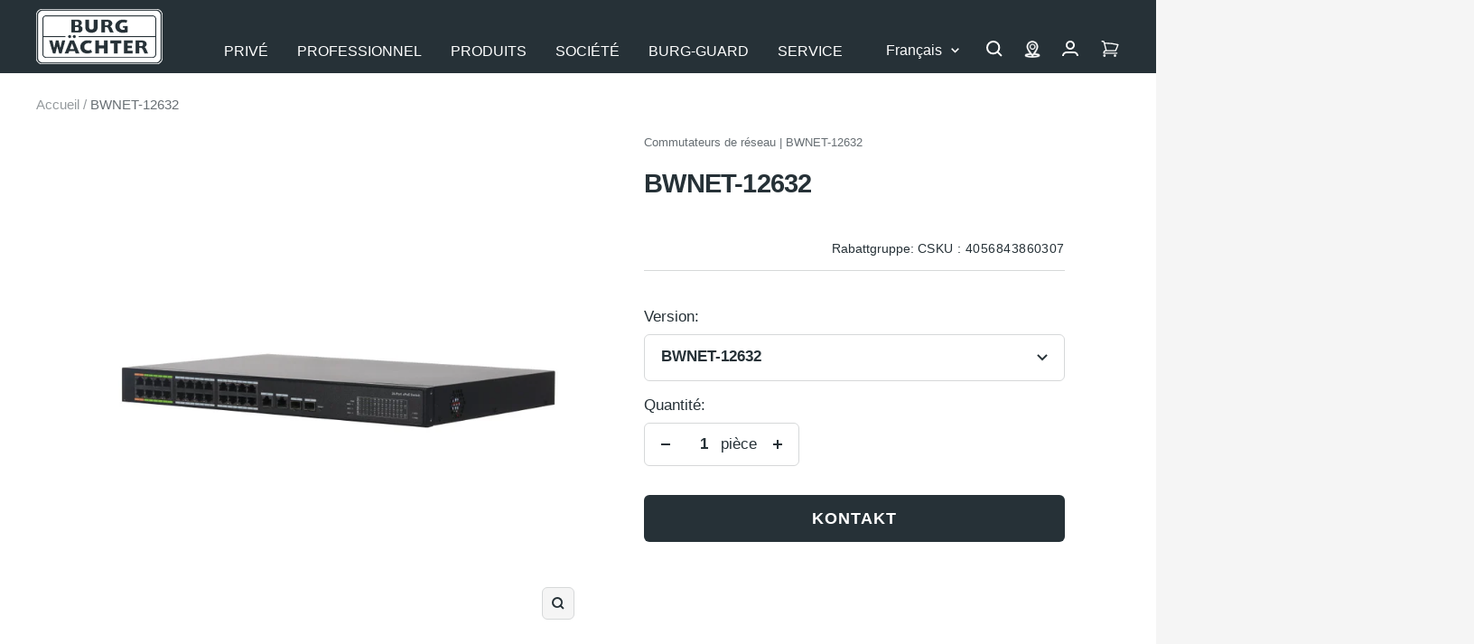

--- FILE ---
content_type: text/html; charset=utf-8
request_url: https://burg.biz/fr/products/bwnet-12632
body_size: 82195
content:
<!doctype html><html class="no-js" lang="fr" dir="ltr">
  <head>

             





















<!-- Google Tag Manager -->
        <script>
  window.dataLayer = window.dataLayer || [];
  dataLayer.push({
    'NUM_GENRE_PAGES': 3  // oder ein dynamischer Wert
  });
</script>
  <script>(function(w,d,s,l,i){w[l]=w[l]||[];w[l].push({'gtm.start':
  new Date().getTime(),event:'gtm.js'});var f=d.getElementsByTagName(s)[0],
  j=d.createElement(s),dl=l!='dataLayer'?'&l='+l:'';j.async=true;j.src=
  'https://www.googletagmanager.com/gtm.js?id='+i+dl;f.parentNode.insertBefore(j,f);
  })(window,document,'script','dataLayer','GTM-P4NJPXSM');</script>
  <!-- End Google Tag Manager --><link rel="preconnect" href="https://delivery.consentmanager.net">
    <link rel="preconnect" href="https://cdn.consentmanager.net">
    <link rel="preload" href="https://burg.biz/cdn/shop/t/290/assets/cmp.js" as="script">
    <script type="text/javascript" data-cmp-ab="1">window.cmp_customlanguages = [{"l":"DE-DEUTSCHLAND","i":"de","r":0,"t":"DE"},{"l":"AA","i":"xy","r":0,"t":"AA"},{"l":"EN-ENGLISH","i":"en","r":0,"t":"EN"},{"l":"FR-FRANCE","i":"fr","r":0,"t":"FR"},{"l":"NL-DUTCH","i":"nl","r":0,"t":"NL"}];</script>
    <script>if(!("gdprAppliesGlobally" in window)){window.gdprAppliesGlobally=true}if(!("cmp_id" in window)||window.cmp_id<1){window.cmp_id=0}if(!("cmp_cdid" in window)){window.cmp_cdid="c2a3474321608"}if(!("cmp_params" in window)){window.cmp_params=""}if(!("cmp_host" in window)){window.cmp_host="b.delivery.consentmanager.net"}if(!("cmp_cdn" in window)){window.cmp_cdn="cdn.consentmanager.net"}if(!("cmp_proto" in window)){window.cmp_proto="https:"}if(!("cmp_codesrc" in window)){window.cmp_codesrc="1"}window.cmp_getsupportedLangs=function(){var b=["DE","EN","FR","IT","NO","DA","FI","ES","PT","RO","BG","ET","EL","GA","HR","LV","LT","MT","NL","PL","SV","SK","SL","CS","HU","RU","SR","ZH","TR","UK","AR","BS"];if("cmp_customlanguages" in window){for(var a=0;a<window.cmp_customlanguages.length;a++){b.push(window.cmp_customlanguages[a].l.toUpperCase())}}return b};window.cmp_getRTLLangs=function(){var a=["AR"];if("cmp_customlanguages" in window){for(var b=0;b<window.cmp_customlanguages.length;b++){if("r" in window.cmp_customlanguages[b]&&window.cmp_customlanguages[b].r){a.push(window.cmp_customlanguages[b].l)}}}return a};window.cmp_getlang=function(j){if(typeof(j)!="boolean"){j=true}if(j&&typeof(cmp_getlang.usedlang)=="string"&&cmp_getlang.usedlang!==""){return cmp_getlang.usedlang}var g=window.cmp_getsupportedLangs();var c=[];var f=location.hash;var e=location.search;var a="languages" in navigator?navigator.languages:[];if(f.indexOf("cmplang=")!=-1){c.push(f.substr(f.indexOf("cmplang=")+8,2).toUpperCase())}else{if(e.indexOf("cmplang=")!=-1){c.push(e.substr(e.indexOf("cmplang=")+8,2).toUpperCase())}else{if("cmp_setlang" in window&&window.cmp_setlang!=""){c.push(window.cmp_setlang.toUpperCase())}else{if(a.length>0){for(var d=0;d<a.length;d++){c.push(a[d])}}}}}if("language" in navigator){c.push(navigator.language)}if("userLanguage" in navigator){c.push(navigator.userLanguage)}var h="";for(var d=0;d<c.length;d++){var b=c[d].toUpperCase();if(g.indexOf(b)!=-1){h=b;break}if(b.indexOf("-")!=-1){b=b.substr(0,2)}if(g.indexOf(b)!=-1){h=b;break}}if(h==""&&typeof(cmp_getlang.defaultlang)=="string"&&cmp_getlang.defaultlang!==""){return cmp_getlang.defaultlang}else{if(h==""){h="EN"}}h=h.toUpperCase();return h};(function(){var y=document;var z=y.getElementsByTagName;var j=window;var r="";var b="_en";if("cmp_getlang" in j){r=j.cmp_getlang().toLowerCase();if("cmp_customlanguages" in j){var g=j.cmp_customlanguages;for(var u=0;u<g.length;u++){if(g[u].l.toLowerCase()==r){r="en";break}}}b="_"+r}function A(e,D){e+="=";var d="";var m=e.length;var i=location;var E=i.hash;var w=i.search;var s=E.indexOf(e);var C=w.indexOf(e);if(s!=-1){d=E.substring(s+m,9999)}else{if(C!=-1){d=w.substring(C+m,9999)}else{return D}}var B=d.indexOf("&");if(B!=-1){d=d.substring(0,B)}return d}var n=("cmp_proto" in j)?j.cmp_proto:"https:";if(n!="http:"&&n!="https:"){n="https:"}var h=("cmp_ref" in j)?j.cmp_ref:location.href;if(h.length>300){h=h.substring(0,300)}var k=y.createElement("script");k.setAttribute("data-cmp-ab","1");var c=A("cmpdesign","cmp_design" in j?j.cmp_design:"");var f=A("cmpregulationkey","cmp_regulationkey" in j?j.cmp_regulationkey:"");var v=A("cmpgppkey","cmp_gppkey" in j?j.cmp_gppkey:"");var p=A("cmpatt","cmp_att" in j?j.cmp_att:"");k.src=n+"//"+j.cmp_host+"/delivery/cmp.php?"+("cmp_id" in j&&j.cmp_id>0?"id="+j.cmp_id:"")+("cmp_cdid" in j?"&cdid="+j.cmp_cdid:"")+"&h="+encodeURIComponent(h)+(c!=""?"&cmpdesign="+encodeURIComponent(c):"")+(f!=""?"&cmpregulationkey="+encodeURIComponent(f):"")+(v!=""?"&cmpgppkey="+encodeURIComponent(v):"")+(p!=""?"&cmpatt="+encodeURIComponent(p):"")+("cmp_params" in j?"&"+j.cmp_params:"")+(y.cookie.length>0?"&__cmpfcc=1":"")+"&l="+r.toLowerCase()+"&o="+(new Date()).getTime();k.type="text/javascript";k.async=true;if(y.currentScript&&y.currentScript.parentElement){y.currentScript.parentElement.appendChild(k)}else{if(y.body){y.body.appendChild(k)}else{var q=["body","div","span","script","head"];for(var u=0;u<q.length;u++){var x=z(q[u]);if(x.length>0){x[0].appendChild(k);break}}}}var o="js";var t=A("cmpdebugunminimized","cmpdebugunminimized" in j?j.cmpdebugunminimized:0)>0?"":".min";var a=A("cmpdebugcoverage","cmp_debugcoverage" in j?j.cmp_debugcoverage:"");if(a=="1"){o="instrumented";t=""}var k=y.createElement("script");k.src=n+"//"+j.cmp_cdn+"/delivery/"+o+"/cmp"+b+t+".js";k.type="text/javascript";k.setAttribute("data-cmp-ab","1");k.async=true;if(y.currentScript&&y.currentScript.parentElement){y.currentScript.parentElement.appendChild(k)}else{if(y.body){y.body.appendChild(k)}else{var x=z("body");if(x.length==0){x=z("div")}if(x.length==0){x=z("span")}if(x.length==0){x=z("ins")}if(x.length==0){x=z("script")}if(x.length==0){x=z("head")}if(x.length>0){x[0].appendChild(k)}}}})();window.cmp_addFrame=function(b){if(!window.frames[b]){if(document.body){var a=document.createElement("iframe");a.style.cssText="display:none";if("cmp_cdn" in window&&"cmp_ultrablocking" in window&&window.cmp_ultrablocking>0){a.src="//"+window.cmp_cdn+"/delivery/empty.html"}a.name=b;a.setAttribute("title","Intentionally hidden, please ignore");a.setAttribute("role","none");a.setAttribute("tabindex","-1");document.body.appendChild(a)}else{window.setTimeout(window.cmp_addFrame,10,b)}}};window.cmp_rc=function(c,b){var j=document.cookie;var g="";var e=0;var f=false;while(j!=""&&e<100){e++;while(j.substr(0,1)==" "){j=j.substr(1,j.length)}var h=j.substring(0,j.indexOf("="));if(j.indexOf(";")!=-1){var k=j.substring(j.indexOf("=")+1,j.indexOf(";"))}else{var k=j.substr(j.indexOf("=")+1,j.length)}if(c==h){g=k;f=true}var d=j.indexOf(";")+1;if(d==0){d=j.length}j=j.substring(d,j.length)}if(!f&&typeof(b)=="string"){g=b}return(g)};window.cmp_stub=function(){var a=arguments;__cmp.a=__cmp.a||[];if(!a.length){return __cmp.a}else{if(a[0]==="ping"){if(a[1]===2){a[2]({gdprApplies:gdprAppliesGlobally,cmpLoaded:false,cmpStatus:"stub",displayStatus:"hidden",apiVersion:"2.2",cmpId:31},true)}else{a[2](false,true)}}else{if(a[0]==="getUSPData"){a[2]({version:1,uspString:window.cmp_rc("__cmpccpausps","1---")},true)}else{if(a[0]==="getTCData"){__cmp.a.push([].slice.apply(a))}else{if(a[0]==="addEventListener"||a[0]==="removeEventListener"){__cmp.a.push([].slice.apply(a))}else{if(a.length==4&&a[3]===false){a[2]({},false)}else{__cmp.a.push([].slice.apply(a))}}}}}}};window.cmp_gpp_ping=function(){return{gppVersion:"1.1",cmpStatus:"stub",cmpDisplayStatus:"hidden",signalStatus:"not ready",supportedAPIs:["5:tcfcav1","7:usnat","8:usca","9:usva","10:usco","11:usut","12:usct"],cmpId:31,sectionList:[],applicableSections:[0],gppString:"",parsedSections:{}}};window.cmp_gppstub=function(){var c=arguments;__gpp.q=__gpp.q||[];if(!c.length){return __gpp.q}var h=c[0];var g=c.length>1?c[1]:null;var f=c.length>2?c[2]:null;var a=null;var j=false;if(h==="ping"){a=window.cmp_gpp_ping();j=true}else{if(h==="addEventListener"){__gpp.e=__gpp.e||[];if(!("lastId" in __gpp)){__gpp.lastId=0}__gpp.lastId++;var d=__gpp.lastId;__gpp.e.push({id:d,callback:g});a={eventName:"listenerRegistered",listenerId:d,data:true,pingData:window.cmp_gpp_ping()};j=true}else{if(h==="removeEventListener"){__gpp.e=__gpp.e||[];a=false;for(var e=0;e<__gpp.e.length;e++){if(__gpp.e[e].id==f){__gpp.e[e].splice(e,1);a=true;break}}j=true}else{__gpp.q.push([].slice.apply(c))}}}if(a!==null&&typeof(g)==="function"){g(a,j)}};window.cmp_msghandler=function(d){var a=typeof d.data==="string";try{var c=a?JSON.parse(d.data):d.data}catch(f){var c=null}if(typeof(c)==="object"&&c!==null&&"__cmpCall" in c){var b=c.__cmpCall;window.__cmp(b.command,b.parameter,function(h,g){var e={__cmpReturn:{returnValue:h,success:g,callId:b.callId}};d.source.postMessage(a?JSON.stringify(e):e,"*")})}if(typeof(c)==="object"&&c!==null&&"__uspapiCall" in c){var b=c.__uspapiCall;window.__uspapi(b.command,b.version,function(h,g){var e={__uspapiReturn:{returnValue:h,success:g,callId:b.callId}};d.source.postMessage(a?JSON.stringify(e):e,"*")})}if(typeof(c)==="object"&&c!==null&&"__tcfapiCall" in c){var b=c.__tcfapiCall;window.__tcfapi(b.command,b.version,function(h,g){var e={__tcfapiReturn:{returnValue:h,success:g,callId:b.callId}};d.source.postMessage(a?JSON.stringify(e):e,"*")},b.parameter)}if(typeof(c)==="object"&&c!==null&&"__gppCall" in c){var b=c.__gppCall;window.__gpp(b.command,function(h,g){var e={__gppReturn:{returnValue:h,success:g,callId:b.callId}};d.source.postMessage(a?JSON.stringify(e):e,"*")},"parameter" in b?b.parameter:null,"version" in b?b.version:1)}};window.cmp_setStub=function(a){if(!(a in window)||(typeof(window[a])!=="function"&&typeof(window[a])!=="object"&&(typeof(window[a])==="undefined"||window[a]!==null))){window[a]=window.cmp_stub;window[a].msgHandler=window.cmp_msghandler;window.addEventListener("message",window.cmp_msghandler,false)}};window.cmp_setGppStub=function(a){if(!(a in window)||(typeof(window[a])!=="function"&&typeof(window[a])!=="object"&&(typeof(window[a])==="undefined"||window[a]!==null))){window[a]=window.cmp_gppstub;window[a].msgHandler=window.cmp_msghandler;window.addEventListener("message",window.cmp_msghandler,false)}};window.cmp_addFrame("__cmpLocator");if(!("cmp_disableusp" in window)||!window.cmp_disableusp){window.cmp_addFrame("__uspapiLocator")}if(!("cmp_disabletcf" in window)||!window.cmp_disabletcf){window.cmp_addFrame("__tcfapiLocator")}if(!("cmp_disablegpp" in window)||!window.cmp_disablegpp){window.cmp_addFrame("__gppLocator")}window.cmp_setStub("__cmp");if(!("cmp_disabletcf" in window)||!window.cmp_disabletcf){window.cmp_setStub("__tcfapi")}if(!("cmp_disableusp" in window)||!window.cmp_disableusp){window.cmp_setStub("__uspapi")}if(!("cmp_disablegpp" in window)||!window.cmp_disablegpp){window.cmp_setGppStub("__gpp")};</script>
    <script src="//burg.biz/cdn/shop/t/290/assets/cmp.js?v=119002899591866138961711356950"></script><meta charset="utf-8">
    <meta name="viewport" content="width=device-width, initial-scale=1.0, height=device-height, minimum-scale=1.0, maximum-scale=1.0">
    <meta name="theme-color" content="#263137">
    <meta name="facebook-domain-verification" content="piml0uotfe57bje8aqia9slf4jihsl" />

    <title>BWNET-12632</title><meta name="description" content="Dieser Switch bietet Ihnen 24x (16xPoE / 8xePoE) 10/100 Mbps Ports (RJ45), 2x 10/100/1000 Mbps (Gigabit) und 2x SFP Ports (RJ48). Sie sind nun in der Lage, leistungsstarke Anwendungen über Ihr Netzwerk zu realisieren. Auch bietet dieser Switch 2 Mini GBIC Slots (SFP), um flexibel auf Glasfaser wechseln zu können."><link rel="canonical" href="https://burg.biz/fr/products/bwnet-12632"><link rel="shortcut icon" href="//burg.biz/cdn/shop/files/Unbenannt_96x96.png?v=1637936393" type="image/png">
      <link rel="apple-touch-icon" href="//burg.biz/cdn/shop/files/Unbenannt_96x96.png?v=1637936393"><link rel="preconnect" href="https://cdn.shopify.com">
    <link rel="dns-prefetch" href="https://productreviews.shopifycdn.com">
    <link rel="dns-prefetch" href="https://www.google-analytics.com"><link rel="preload" as="script" href="//burg.biz/cdn/shop/t/290/assets/vendor.js?v=22537653015059156621660554061">
    <link rel="preload" as="script" href="//burg.biz/cdn/shop/t/290/assets/theme.js?v=182015294128857527501762760411"><link rel="preload" as="fetch" href="/fr/products/bwnet-12632.js" crossorigin>
      <link rel="preload" as="image" imagesizes="(max-width: 999px) calc(100vw - 48px), 640px" imagesrcset="//burg.biz/cdn/shop/files/Produktbild_4056843860307_400x.jpg?v=1737604873 400w, //burg.biz/cdn/shop/files/Produktbild_4056843860307_500x.jpg?v=1737604873 500w, //burg.biz/cdn/shop/files/Produktbild_4056843860307_600x.jpg?v=1737604873 600w, //burg.biz/cdn/shop/files/Produktbild_4056843860307_700x.jpg?v=1737604873 700w, //burg.biz/cdn/shop/files/Produktbild_4056843860307_800x.jpg?v=1737604873 800w
"><meta property="og:type" content="product">
  <meta property="og:title" content="BWNET-12632">
  <meta property="product:price:amount" content="598,00">
  <meta property="product:price:currency" content="EUR"><meta property="og:image" content="http://burg.biz/cdn/shop/files/Produktbild_4056843860307.jpg?v=1737604873">
  <meta property="og:image:secure_url" content="https://burg.biz/cdn/shop/files/Produktbild_4056843860307.jpg?v=1737604873">
  <meta property="og:image:width" content="800">
  <meta property="og:image:height" content="800"><meta property="og:description" content="Dieser Switch bietet Ihnen 24x (16xPoE / 8xePoE) 10/100 Mbps Ports (RJ45), 2x 10/100/1000 Mbps (Gigabit) und 2x SFP Ports (RJ48). Sie sind nun in der Lage, leistungsstarke Anwendungen über Ihr Netzwerk zu realisieren. Auch bietet dieser Switch 2 Mini GBIC Slots (SFP), um flexibel auf Glasfaser wechseln zu können."><meta property="og:url" content="https://burg.biz/fr/products/bwnet-12632">
<meta property="og:site_name" content="BURG-WÄCHTER | BURG-GUARD"><meta name="twitter:card" content="summary"><meta name="twitter:title" content="BWNET-12632">
  <meta name="twitter:description" content="Dieser Switch bietet Ihnen 24x (16xPoE / 8xePoE) 10/100 Mbps Ports (RJ45), 2x 10/100/1000 Mbps (Gigabit) und 2x SFP Ports (RJ48). Sie sind nun in der Lage, leistungsstarke Anwendungen über Ihr Netzwerk zu realisieren. Auch bietet dieser Switch 2 Mini GBIC Slots (SFP), um flexibel auf Glasfaser wechseln zu können."><meta name="twitter:image" content="https://burg.biz/cdn/shop/files/Produktbild_4056843860307_1200x1200_crop_center.jpg?v=1737604873">
  <meta name="twitter:image:alt" content="4056843860307">
    
  <script type="application/ld+json">
  {
    "@context": "https://schema.org",
    "@type": "Product",
    "offers": [{
          "@type": "Offer",
          "name": "BWNET-12632",
          "availability":"https://schema.org/InStock",
          "price": 598.0,
          "priceCurrency": "EUR",
          "priceValidUntil": "2026-01-28","sku": "4056843860307","url": "/fr/products/bwnet-12632?variant=43258747191549"
        }
],
    "brand": {
      "@type": "Brand",
      "name": "Burg Guard"
    },
    "name": "BWNET-12632",
    "description": "Dieser Switch bietet Ihnen 24x (16xPoE \/ 8xePoE) 10\/100 Mbps Ports (RJ45), 2x 10\/100\/1000 Mbps (Gigabit) und 2x SFP Ports (RJ48). Sie sind nun in der Lage, leistungsstarke Anwendungen über Ihr Netzwerk zu realisieren. Auch bietet dieser Switch 2 Mini GBIC Slots (SFP), um flexibel auf Glasfaser wechseln zu können.",
    "category": "Netzwerktechnik-Switche",
    "url": "/fr/products/bwnet-12632",
    "sku": "4056843860307",
    "image": {
      "@type": "ImageObject",
      "url": "https://burg.biz/cdn/shop/files/Produktbild_4056843860307_1024x.jpg?v=1737604873",
      "image": "https://burg.biz/cdn/shop/files/Produktbild_4056843860307_1024x.jpg?v=1737604873",
      "name": "4056843860307",
      "width": "1024",
      "height": "1024"
    }
  }
  </script>



  <script type="application/ld+json">
  {
    "@context": "https://schema.org",
    "@type": "BreadcrumbList",
  "itemListElement": [{
      "@type": "ListItem",
      "position": 1,
      "name": "Accueil",
      "item": "https://burg.biz"
    },{
          "@type": "ListItem",
          "position": 2,
          "name": "BWNET-12632",
          "item": "https://burg.biz/fr/products/bwnet-12632"
        }]
  }
  </script>

    <style>
  /* Typography (heading) */
  

/* Typography (body) */
  



:root {--heading-color: 38, 49, 55;
    --text-color: 38, 49, 55;
    --background: 245, 245, 245;
    --secondary-background: 245, 245, 245;
    --border-color: 214, 216, 217;
    --border-color-darker: 162, 167, 169;
    --success-color: 0, 153, 51;
    --success-background: 196, 227, 206;
    --error-color: 227, 6, 19;
    --error-background: 244, 228, 229;
    --primary-button-background: 38, 49, 55;
    --primary-button-text-color: 255, 255, 255;
    --secondary-button-background: 207, 202, 202;
    --secondary-button-text-color: 44, 52, 58;
    --product-star-rating: 255, 255, 0;
    --product-on-sale-accent: 222, 42, 42;
    --product-sold-out-accent: 64, 93, 230;
    --product-custom-label-background: 64, 93, 230;
    --product-custom-label-text-color: 255, 255, 255;
    --product-custom-label-2-background: 255, 255, 0;
    --product-custom-label-2-text-color: 0, 0, 0;
    --product-low-stock-text-color: 222, 42, 42;
    --product-in-stock-text-color: 0, 153, 51;
    --product-background: 255, 255, 255;
    --loading-bar-background: 38, 49, 55;

    /* We duplicate some "base" colors as root colors, which is useful to use on drawer elements or popover without. Those should not be overridden to avoid issues */
    --root-heading-color: 38, 49, 55;
    --root-text-color: 38, 49, 55;
    --root-background: 245, 245, 245;
    --root-border-color: 214, 216, 217;
    --root-primary-button-background: 38, 49, 55;
    --root-primary-button-text-color: 255, 255, 255;

    --base-font-size: 17px;
    --heading-font-family: Helvetica, Arial, sans-serif;
    --heading-font-weight: 700;
    --heading-font-style: normal;
    --heading-line-height: 1.4;
    --heading-text-transform: normal;
    --text-font-family:  Helvetica, Arial, sans-serif;
    --text-font-family2:  Helvetica, Arial, sans-serif;
    --text-font-weight: 400;
    --text-font-style: normal;
    --text-font-bold-weight: 700;
    --text-line-height: 1.4;

    /* Typography (font size) */
    --heading-xxsmall-font-size: 10px;
    --heading-xsmall-font-size: 10px;
    --heading-small-font-size: 11px;
    --heading-large-font-size: 29px;
    --heading-h1-font-size: 29px;
    --heading-h2-font-size: 25px;
    --heading-h3-font-size: 23px;
    --heading-h4-font-size: 19px;
    --heading-h5-font-size: 15px;
    --heading-h6-font-size: 13px;

    /* Control the look and feel of the theme by changing radius of various elements */
    --button-border-radius: 6px;
    --button-letter-spacing: 1px;
    --block-border-radius: 8px;
    --block-border-radius-reduced: 4px;
    --color-swatch-border-radius: 0px;

    /* Button size */
    --button-height: 48px;
    --button-small-height: 40px;

    /* Form related */
    --form-input-field-height: 48px;
    --form-input-gap: 16px;
    --form-submit-margin: 24px;

    /* Product listing related variables */
    --product-list-block-spacing: 32px;

    /* Video related */
    --play-button-background: 245, 245, 245;
    --play-button-arrow: 38, 49, 55;

    /* RTL support */
    --transform-logical-flip: 1;
    --transform-origin-start: left;
    --transform-origin-end: right;

    /* Other */
    --zoom-cursor-svg-url: url(//burg.biz/cdn/shop/t/290/assets/zoom-cursor.svg?v=103862391431123669271750417702);
    --arrow-right-svg-url: url(//burg.biz/cdn/shop/t/290/assets/arrow-right.svg?v=142383790436374891111750417702);
    --arrow-left-svg-url: url(//burg.biz/cdn/shop/t/290/assets/arrow-left.svg?v=139961019643893863551750417702);

    /* Some useful variables that we can reuse in our CSS. Some explanation are needed for some of them:
       - container-max-width-minus-gutters: represents the container max width without the edge gutters
       - container-outer-width: considering the screen width, represent all the space outside the container
       - container-outer-margin: same as container-outer-width but get set to 0 inside a container
       - container-inner-width: the effective space inside the container (minus gutters)
       - grid-column-width: represents the width of a single column of the grid
       - vertical-breather: this is a variable that defines the global "spacing" between sections, and inside the section
                            to create some "breath" and minimum spacing
     */
    --container-max-width: 1600px;
    --container-gutter: 24px;
    --container-max-width-minus-gutters: calc(var(--container-max-width) - (var(--container-gutter)) * 2);
    --container-outer-width: max(calc((100vw - var(--container-max-width-minus-gutters)) / 2), var(--container-gutter));
    --container-outer-margin: var(--container-outer-width);
    --container-inner-width: calc(100vw - var(--container-outer-width) * 2);

    --grid-column-count: 10;
    --grid-gap: 24px;
    --grid-column-width: calc((100vw - var(--container-outer-width) * 2 - var(--grid-gap) * (var(--grid-column-count) - 1)) / var(--grid-column-count));

    --vertical-breather: 28px;
    --vertical-breather-tight: 28px;

    /* Shopify related variables */
    --payment-terms-background-color: #f5f5f5;
  }

  @media screen and (min-width: 741px) {
    :root {
      --container-gutter: 40px;
      --grid-column-count: 20;
      --vertical-breather: 40px;
      --vertical-breather-tight: 40px;

      /* Typography (font size) */
      --heading-xsmall-font-size: 11px;
      --heading-small-font-size: 12px;
      --heading-large-font-size: 45px;
      --heading-h1-font-size: 45px;
      --heading-h2-font-size: 33px;
      --heading-h3-font-size: 27px;
      --heading-h4-font-size: 19px;
      --heading-h5-font-size: 15px;
      --heading-h6-font-size: 13px;

      /* Form related */
      --form-input-field-height: 52px;
      --form-submit-margin: 32px;

      /* Button size */
      --button-height: 52px;
      --button-small-height: 44px;
    }
  }

  @media screen and (min-width: 1200px) {
    :root {
      --vertical-breather: 48px;
      --vertical-breather-tight: 48px;
      --product-list-block-spacing: 48px;

      /* Typography */
      --heading-large-font-size: 55px;
      --heading-h1-font-size: 47px;
      --heading-h2-font-size: 41px;
      --heading-h3-font-size: 29px;
      --heading-h4-font-size: 23px;
      --heading-h5-font-size: 19px;
      --heading-h6-font-size: 13px;
    }
  }

  @media screen and (min-width: 1600px) {
    :root {
      --vertical-breather: 48px;
      --vertical-breather-tight: 48px;
    }
  }
</style>
    <script>
  // This allows to expose several variables to the global scope, to be used in scripts
  window.themeVariables = {
    settings: {
      direction: "ltr",
      pageType: "product",
      cartCount: 0,
      moneyFormat: "{{amount_with_comma_separator}} €",
      moneyWithCurrencyFormat: "{{amount_with_comma_separator}} €",
      showVendor: false,
      discountMode: "saving",
      currencyCodeEnabled: false,
      searchMode: "product,article,page,collection",
      searchUnavailableProducts: "last",
      cartType: "message",
      cartCurrency: "EUR",
      defaultBgLink: "\/fr\/pages\/interlocuteur-bg",
      bgLinkInternal: "https:\/\/burg.biz\/pages\/bg-ansprechpartner",
      bwLinkInternal: "https:\/\/burg.biz\/pages\/kontakt-hotline",
      mobileZoomFactor: 2.5
    },

    routes: {
      host: "burg.biz",
      rootUrl: "\/fr",
      rootUrlWithoutSlash: "\/fr",
      cartUrl: "\/fr\/cart",
      cartAddUrl: "\/fr\/cart\/add",
      cartChangeUrl: "\/fr\/cart\/change",
      searchUrl: "\/fr\/search",
      predictiveSearchUrl: "\/fr\/search\/suggest",
      productRecommendationsUrl: "\/fr\/recommendations\/products"
    },

    strings: {
      accessibilityDelete: "Supprimer",
      accessibilityClose: "Fermer",
      collectionSoldOut: "En rupture de stock",
      collectionBestellartikel: "Bestellartikel",
      collectionDiscount: "Economisez @savings@",
      productSalePrice: "Prix de vente",
      productRegularPrice: "Prix normal",
      productFormUnavailable: "Indisponible",
      productFormSoldOut: "En rupture de stock",
      productFormBestellartikel: "Bestellartikel",
      productFormPreOrder: "Pre-commander",
      productFormAddToCart: "Ajouter au panier",
      productFormUVP: "Prix conseillé",
      searchNoResults: "Aucun résultat n\u0026#39;a été retourné.",
      searchNewSearch: "Nouvelle recherche",
      searchProducts: "Produits",
      searchArticles: "Blog",
      searchPages: "Pages",
      searchCollections: "Collections",
      cartViewCart: "Voir panier",
      cartItemAdded: "Produit ajouté à votre panier !",
      cartItemAddedShort: "Ajouté au panier !",
      cartAddOrderNote: "Ajouter une note",
      cartEditOrderNote: "Modifier une note",
      shippingEstimatorNoResults: "Désolé, nous ne livrons pas à votre destination.",
      shippingEstimatorOneResult: "Il y a un frais d\u0026#39;envoi pour votre adresse :",
      shippingEstimatorMultipleResults: "Il y a plusieurs frais d\u0026#39;envoi pour votre adresse :",
      shippingEstimatorError: "Une ou plusieurs erreurs se sont produites lors de la récupération des frais d\u0026#39;envoi :",
      consentModalTitle: "Wir benötigen Ihre Zustimmung, um {{service}} zu laden!",
      consentModalDescription: "Wir verwenden den Service, um Inhalte einzubetten. Dieser Service kann Daten zu Ihren Aktivitäten sammeln. Bitte lesen Sie die Details durch und stimmen Sie der Nutzung des Service zu, um diese Inhalte anzuzeigen.",
      consentModalAccept: "Akzeptieren"
    },

    libs: {
      flickity: "\/\/burg.biz\/cdn\/shop\/t\/290\/assets\/flickity.min.js?v=180747422137121284051680506131",
      photoswipe: "\/\/burg.biz\/cdn\/shop\/t\/290\/assets\/photoswipe.min.js?v=17619293982962393691680506132",
      qrCode: "\/\/burg.biz\/cdn\/shopifycloud\/storefront\/assets\/themes_support\/vendor\/qrcode-3f2b403b.js"
    },

    breakpoints: {
      phone: 'screen and (max-width: 740px)',
      tablet: 'screen and (min-width: 741px) and (max-width: 999px)',
      tabletAndUp: 'screen and (min-width: 741px)',
      pocket: 'screen and (max-width: 999px)',
      lap: 'screen and (min-width: 1000px) and (max-width: 1199px)',
      lapAndUp: 'screen and (min-width: 1000px)',
      desktop: 'screen and (min-width: 1200px)',
      wide: 'screen and (min-width: 1400px)'
    },

    info: {
      name: 'Focal',
      version: '8.0.0'
    }
  };

  if ('noModule' in HTMLScriptElement.prototype) {
    // Old browsers (like IE) that does not support module will be considered as if not executing JS at all
    document.documentElement.className = document.documentElement.className.replace('no-js', 'js');

    requestAnimationFrame(() => {
      const viewportHeight = (window.visualViewport ? window.visualViewport.height : document.documentElement.clientHeight);
      document.documentElement.style.setProperty('--window-height',viewportHeight + 'px');
    });
  }// We save the product ID in local storage to be eventually used for recently viewed section
    try {
      const setRVPCookie = function () {
        const items = JSON.parse(localStorage.getItem('theme:recently-viewed-products') || '[]');

        // We check if the current product already exists, and if it does not, we add it at the start
        if (!items.includes(7846083002621)) {
          items.unshift(7846083002621);
        }

        localStorage.setItem('theme:recently-viewed-products', JSON.stringify(items.slice(0, 20)));
      }
      if(window.initialConsentSet) {
        setRVPCookie();
      } else {
        __cmp("addEventListener",["consent",function () {
          setRVPCookie();
        } ,false],null);
      }
    } catch (e) {
      // Safari in private mode does not allow setting item, we silently fail
    }</script>
    <link href="//burg.biz/cdn/shop/t/290/assets/theme.css?v=86130935304452007901765265354" rel="stylesheet" type="text/css" media="all" />
    <script src="//burg.biz/cdn/shop/t/290/assets/vendor.js?v=22537653015059156621660554061" defer></script>
    <script src="//burg.biz/cdn/shop/t/290/assets/theme.js?v=182015294128857527501762760411" defer></script>
   <script>window.performance && window.performance.mark && window.performance.mark('shopify.content_for_header.start');</script><meta id="shopify-digital-wallet" name="shopify-digital-wallet" content="/60964700413/digital_wallets/dialog">
<link rel="alternate" hreflang="x-default" href="https://burg.biz/products/bwnet-12632">
<link rel="alternate" hreflang="de-DE" href="https://burg.biz/products/bwnet-12632">
<link rel="alternate" hreflang="nl-DE" href="https://burg.biz/nl/products/bwnet-12632">
<link rel="alternate" hreflang="en-DE" href="https://burg.biz/en/products/bwnet-12632">
<link rel="alternate" hreflang="fr-DE" href="https://burg.biz/fr/products/bwnet-12632">
<link rel="alternate" type="application/json+oembed" href="https://burg.biz/fr/products/bwnet-12632.oembed">
<script async="async" src="/checkouts/internal/preloads.js?locale=fr-DE"></script>
<script id="shopify-features" type="application/json">{"accessToken":"d16fc7b2f5e8da6e18a3f5817ac52978","betas":["rich-media-storefront-analytics"],"domain":"burg.biz","predictiveSearch":true,"shopId":60964700413,"locale":"fr"}</script>
<script>var Shopify = Shopify || {};
Shopify.shop = "burg-waechter.myshopify.com";
Shopify.locale = "fr";
Shopify.currency = {"active":"EUR","rate":"1.0"};
Shopify.country = "DE";
Shopify.theme = {"name":"burg-waechter-theme\/master","id":134760136957,"schema_name":"Focal","schema_version":"8.3.0","theme_store_id":null,"role":"main"};
Shopify.theme.handle = "null";
Shopify.theme.style = {"id":null,"handle":null};
Shopify.cdnHost = "burg.biz/cdn";
Shopify.routes = Shopify.routes || {};
Shopify.routes.root = "/fr/";</script>
<script type="module">!function(o){(o.Shopify=o.Shopify||{}).modules=!0}(window);</script>
<script>!function(o){function n(){var o=[];function n(){o.push(Array.prototype.slice.apply(arguments))}return n.q=o,n}var t=o.Shopify=o.Shopify||{};t.loadFeatures=n(),t.autoloadFeatures=n()}(window);</script>
<script id="shop-js-analytics" type="application/json">{"pageType":"product"}</script>
<script defer="defer" async type="module" src="//burg.biz/cdn/shopifycloud/shop-js/modules/v2/client.init-shop-cart-sync_XvpUV7qp.fr.esm.js"></script>
<script defer="defer" async type="module" src="//burg.biz/cdn/shopifycloud/shop-js/modules/v2/chunk.common_C2xzKNNs.esm.js"></script>
<script type="module">
  await import("//burg.biz/cdn/shopifycloud/shop-js/modules/v2/client.init-shop-cart-sync_XvpUV7qp.fr.esm.js");
await import("//burg.biz/cdn/shopifycloud/shop-js/modules/v2/chunk.common_C2xzKNNs.esm.js");

  window.Shopify.SignInWithShop?.initShopCartSync?.({"fedCMEnabled":true,"windoidEnabled":true});

</script>
<script id="__st">var __st={"a":60964700413,"offset":3600,"reqid":"352bb3b9-fed6-40d7-bc25-e8b7fbc27dec-1768720476","pageurl":"burg.biz\/fr\/products\/bwnet-12632","u":"b3e7bd72c6a1","p":"product","rtyp":"product","rid":7846083002621};</script>
<script>window.ShopifyPaypalV4VisibilityTracking = true;</script>
<script id="captcha-bootstrap">!function(){'use strict';const t='contact',e='account',n='new_comment',o=[[t,t],['blogs',n],['comments',n],[t,'customer']],c=[[e,'customer_login'],[e,'guest_login'],[e,'recover_customer_password'],[e,'create_customer']],r=t=>t.map((([t,e])=>`form[action*='/${t}']:not([data-nocaptcha='true']) input[name='form_type'][value='${e}']`)).join(','),a=t=>()=>t?[...document.querySelectorAll(t)].map((t=>t.form)):[];function s(){const t=[...o],e=r(t);return a(e)}const i='password',u='form_key',d=['recaptcha-v3-token','g-recaptcha-response','h-captcha-response',i],f=()=>{try{return window.sessionStorage}catch{return}},m='__shopify_v',_=t=>t.elements[u];function p(t,e,n=!1){try{const o=window.sessionStorage,c=JSON.parse(o.getItem(e)),{data:r}=function(t){const{data:e,action:n}=t;return t[m]||n?{data:e,action:n}:{data:t,action:n}}(c);for(const[e,n]of Object.entries(r))t.elements[e]&&(t.elements[e].value=n);n&&o.removeItem(e)}catch(o){console.error('form repopulation failed',{error:o})}}const l='form_type',E='cptcha';function T(t){t.dataset[E]=!0}const w=window,h=w.document,L='Shopify',v='ce_forms',y='captcha';let A=!1;((t,e)=>{const n=(g='f06e6c50-85a8-45c8-87d0-21a2b65856fe',I='https://cdn.shopify.com/shopifycloud/storefront-forms-hcaptcha/ce_storefront_forms_captcha_hcaptcha.v1.5.2.iife.js',D={infoText:'Protégé par hCaptcha',privacyText:'Confidentialité',termsText:'Conditions'},(t,e,n)=>{const o=w[L][v],c=o.bindForm;if(c)return c(t,g,e,D).then(n);var r;o.q.push([[t,g,e,D],n]),r=I,A||(h.body.append(Object.assign(h.createElement('script'),{id:'captcha-provider',async:!0,src:r})),A=!0)});var g,I,D;w[L]=w[L]||{},w[L][v]=w[L][v]||{},w[L][v].q=[],w[L][y]=w[L][y]||{},w[L][y].protect=function(t,e){n(t,void 0,e),T(t)},Object.freeze(w[L][y]),function(t,e,n,w,h,L){const[v,y,A,g]=function(t,e,n){const i=e?o:[],u=t?c:[],d=[...i,...u],f=r(d),m=r(i),_=r(d.filter((([t,e])=>n.includes(e))));return[a(f),a(m),a(_),s()]}(w,h,L),I=t=>{const e=t.target;return e instanceof HTMLFormElement?e:e&&e.form},D=t=>v().includes(t);t.addEventListener('submit',(t=>{const e=I(t);if(!e)return;const n=D(e)&&!e.dataset.hcaptchaBound&&!e.dataset.recaptchaBound,o=_(e),c=g().includes(e)&&(!o||!o.value);(n||c)&&t.preventDefault(),c&&!n&&(function(t){try{if(!f())return;!function(t){const e=f();if(!e)return;const n=_(t);if(!n)return;const o=n.value;o&&e.removeItem(o)}(t);const e=Array.from(Array(32),(()=>Math.random().toString(36)[2])).join('');!function(t,e){_(t)||t.append(Object.assign(document.createElement('input'),{type:'hidden',name:u})),t.elements[u].value=e}(t,e),function(t,e){const n=f();if(!n)return;const o=[...t.querySelectorAll(`input[type='${i}']`)].map((({name:t})=>t)),c=[...d,...o],r={};for(const[a,s]of new FormData(t).entries())c.includes(a)||(r[a]=s);n.setItem(e,JSON.stringify({[m]:1,action:t.action,data:r}))}(t,e)}catch(e){console.error('failed to persist form',e)}}(e),e.submit())}));const S=(t,e)=>{t&&!t.dataset[E]&&(n(t,e.some((e=>e===t))),T(t))};for(const o of['focusin','change'])t.addEventListener(o,(t=>{const e=I(t);D(e)&&S(e,y())}));const B=e.get('form_key'),M=e.get(l),P=B&&M;t.addEventListener('DOMContentLoaded',(()=>{const t=y();if(P)for(const e of t)e.elements[l].value===M&&p(e,B);[...new Set([...A(),...v().filter((t=>'true'===t.dataset.shopifyCaptcha))])].forEach((e=>S(e,t)))}))}(h,new URLSearchParams(w.location.search),n,t,e,['guest_login'])})(!1,!0)}();</script>
<script integrity="sha256-4kQ18oKyAcykRKYeNunJcIwy7WH5gtpwJnB7kiuLZ1E=" data-source-attribution="shopify.loadfeatures" defer="defer" src="//burg.biz/cdn/shopifycloud/storefront/assets/storefront/load_feature-a0a9edcb.js" crossorigin="anonymous"></script>
<script data-source-attribution="shopify.dynamic_checkout.dynamic.init">var Shopify=Shopify||{};Shopify.PaymentButton=Shopify.PaymentButton||{isStorefrontPortableWallets:!0,init:function(){window.Shopify.PaymentButton.init=function(){};var t=document.createElement("script");t.src="https://burg.biz/cdn/shopifycloud/portable-wallets/latest/portable-wallets.fr.js",t.type="module",document.head.appendChild(t)}};
</script>
<script data-source-attribution="shopify.dynamic_checkout.buyer_consent">
  function portableWalletsHideBuyerConsent(e){var t=document.getElementById("shopify-buyer-consent"),n=document.getElementById("shopify-subscription-policy-button");t&&n&&(t.classList.add("hidden"),t.setAttribute("aria-hidden","true"),n.removeEventListener("click",e))}function portableWalletsShowBuyerConsent(e){var t=document.getElementById("shopify-buyer-consent"),n=document.getElementById("shopify-subscription-policy-button");t&&n&&(t.classList.remove("hidden"),t.removeAttribute("aria-hidden"),n.addEventListener("click",e))}window.Shopify?.PaymentButton&&(window.Shopify.PaymentButton.hideBuyerConsent=portableWalletsHideBuyerConsent,window.Shopify.PaymentButton.showBuyerConsent=portableWalletsShowBuyerConsent);
</script>
<script data-source-attribution="shopify.dynamic_checkout.cart.bootstrap">document.addEventListener("DOMContentLoaded",(function(){function t(){return document.querySelector("shopify-accelerated-checkout-cart, shopify-accelerated-checkout")}if(t())Shopify.PaymentButton.init();else{new MutationObserver((function(e,n){t()&&(Shopify.PaymentButton.init(),n.disconnect())})).observe(document.body,{childList:!0,subtree:!0})}}));
</script>

<script>window.performance && window.performance.mark && window.performance.mark('shopify.content_for_header.end');</script>

<!--begin-boost-pfs-filter-css-->
  <link href="//burg.biz/cdn/shop/t/290/assets/boost-pfs-instant-search.css?v=82076663221113590721668524914" rel="stylesheet" type="text/css" media="all" />
<link href="//burg.biz/cdn/shop/t/290/assets/boost-pfs-custom.css?v=112578074306284645291748242071" rel="stylesheet" type="text/css" media="all" />
<style data-id="boost-pfs-style">
    .boost-pfs-filter-option-title-text {font-size: 16px;font-weight: 600;text-transform: none;font-family: Hind;}

   .boost-pfs-filter-tree-v .boost-pfs-filter-option-title-text:before {}
    .boost-pfs-filter-tree-v .boost-pfs-filter-option.boost-pfs-filter-option-collapsed .boost-pfs-filter-option-title-text:before {}
    .boost-pfs-filter-tree-h .boost-pfs-filter-option-title-heading:before {}

    .boost-pfs-filter-refine-by .boost-pfs-filter-option-title h3 {}

    .boost-pfs-filter-option-content .boost-pfs-filter-option-item-list .boost-pfs-filter-option-item button,
    .boost-pfs-filter-option-content .boost-pfs-filter-option-item-list .boost-pfs-filter-option-item .boost-pfs-filter-button,
    .boost-pfs-filter-option-range-amount input,
    .boost-pfs-filter-tree-v .boost-pfs-filter-refine-by .boost-pfs-filter-refine-by-items .refine-by-item,
    .boost-pfs-filter-refine-by-wrapper-v .boost-pfs-filter-refine-by .boost-pfs-filter-refine-by-items .refine-by-item,
    .boost-pfs-filter-refine-by .boost-pfs-filter-option-title,
    .boost-pfs-filter-refine-by .boost-pfs-filter-refine-by-items .refine-by-item>a,
    .boost-pfs-filter-refine-by>span,
    .boost-pfs-filter-clear,
    .boost-pfs-filter-clear-all{font-family: Hind;}
    .boost-pfs-filter-tree-h .boost-pfs-filter-pc .boost-pfs-filter-refine-by-items .refine-by-item .boost-pfs-filter-clear .refine-by-type,
    .boost-pfs-filter-refine-by-wrapper-h .boost-pfs-filter-pc .boost-pfs-filter-refine-by-items .refine-by-item .boost-pfs-filter-clear .refine-by-type {}

    .boost-pfs-filter-option-multi-level-collections .boost-pfs-filter-option-multi-level-list .boost-pfs-filter-option-item .boost-pfs-filter-button-arrow .boost-pfs-arrow:before,
    .boost-pfs-filter-option-multi-level-tag .boost-pfs-filter-option-multi-level-list .boost-pfs-filter-option-item .boost-pfs-filter-button-arrow .boost-pfs-arrow:before {}

    .boost-pfs-filter-refine-by-wrapper-v .boost-pfs-filter-refine-by .boost-pfs-filter-refine-by-items .refine-by-item .boost-pfs-filter-clear:after,
    .boost-pfs-filter-refine-by-wrapper-v .boost-pfs-filter-refine-by .boost-pfs-filter-refine-by-items .refine-by-item .boost-pfs-filter-clear:before,
    .boost-pfs-filter-tree-v .boost-pfs-filter-refine-by .boost-pfs-filter-refine-by-items .refine-by-item .boost-pfs-filter-clear:after,
    .boost-pfs-filter-tree-v .boost-pfs-filter-refine-by .boost-pfs-filter-refine-by-items .refine-by-item .boost-pfs-filter-clear:before,
    .boost-pfs-filter-refine-by-wrapper-h .boost-pfs-filter-pc .boost-pfs-filter-refine-by-items .refine-by-item .boost-pfs-filter-clear:after,
    .boost-pfs-filter-refine-by-wrapper-h .boost-pfs-filter-pc .boost-pfs-filter-refine-by-items .refine-by-item .boost-pfs-filter-clear:before,
    .boost-pfs-filter-tree-h .boost-pfs-filter-pc .boost-pfs-filter-refine-by-items .refine-by-item .boost-pfs-filter-clear:after,
    .boost-pfs-filter-tree-h .boost-pfs-filter-pc .boost-pfs-filter-refine-by-items .refine-by-item .boost-pfs-filter-clear:before {}
    .boost-pfs-filter-option-range-slider .noUi-value-horizontal {}

    .boost-pfs-filter-tree-mobile-button button,
    .boost-pfs-filter-top-sorting-mobile button {}
    .boost-pfs-filter-top-sorting-mobile button>span:after {}
  </style>
<!--end-boost-pfs-filter-css-->
<!-- BEGIN app block: shopify://apps/production-b2b-bw-app/blocks/app-embed/139fc522-1ac2-46cb-a90c-53d67e7c671f -->
<script>
  window.b2b = window.b2b || {};
  window.b2b.settings = {"store_locator_url":"\/pages\/store-locator"};
</script>

<!-- END app block --><!-- BEGIN app block: shopify://apps/flair/blocks/init/51d5ae10-f90f-4540-9ec6-f09f14107bf4 --><!-- BEGIN app snippet: init --><script>  (function() {    function l(url, onload) {      var script = document.createElement("script");      script.src = url;      script.async = true;      script.onload = onload;      document.head.appendChild(script);    }function r() {        return new Promise((resolve) => {          if (document.readyState == "loading") {            document.addEventListener("DOMContentLoaded", () => resolve());          } else {            resolve();          }        });      }      function isg3() {        let k = "_flair_pv";        let v = new URLSearchParams(window.location.search).get(k);        if (v == "") {          localStorage.removeItem(k);          return false;        }        else if (v != null) {          let x = new Date().getTime() + 24 * 60 * 60 * 1000;          localStorage.setItem(k,`${v}:${x}`);          return true;        } else {          let sv = localStorage.getItem(k);          if (sv && Number(sv.split(":")[1]) > new Date().getTime()) {            return true;          }        }        localStorage.removeItem(k);        return false;      }function g2() {        l("https://cdn.shopify.com/extensions/019a7387-b640-7f63-aab2-9805ebe6be4c/flair-theme-app-38/assets/flair_gen2.js", () => {          r().then(() => {            let d ={"shop":{  "collection_handle":null,  "page_type":"product",  "product_id":"7846083002621",  "search_url":"\/fr\/search",  "_":1},"app":{  "refresh_on_init":true,"badge_variant_refresh":{"enabled":false,"type":"change","parent_selector":"form[action=\"\/cart\/add\"]","selector":".single-option-selector","delay":100},"banner_countdown_enabled":false,  "_":1}};            let c = "";            FlairApp.init(d);            if (c != "") {              let style = document.createElement("style");              style.textContent = c;              document.head.appendChild(style);            }          })        })      }function g3() {      let d ={"config":{  "storefront_token":null,  "_":1},"current":{"collection_id":"",  "country":"DE",  "currency":"EUR","language":"fr","money_format":"{{amount_with_comma_separator}} €",  "page_type":"product",  "product_id":"7846083002621",  "shopify_domain":"burg-waechter.myshopify.com",  "_":1}};      l("https://cdn.shopify.com/extensions/019a7387-b640-7f63-aab2-9805ebe6be4c/flair-theme-app-38/assets/flair_gen3.js", () => {        FlairApp.init(d);      });    }if (isg3()) {        g3();        console.info(`Flair generation 3 preview is enabled. Click here to cancel: https://${window.location.host}/?_flair_pv=`)      } else {        g2();      }})()</script><!-- END app snippet --><!-- generated: 2026-01-18 08:14:38 +0100 -->

<!-- END app block --><!-- BEGIN app block: shopify://apps/geolizr/blocks/geolizr/aef0b9c9-52b7-4101-afe7-e3014ff137aa --><!-- BEGIN app snippet: geolizr-init --><script>
/* polyfill for startswith */
if (!String.prototype.startsWith) { String.prototype.startsWith = function(searchString, position) { position = position || 0; return this.indexOf(searchString, position) === position; }; }
</script>
<script type="module" src="https://cdn.shopify.com/extensions/019a0da3-fdc5-7cc2-85d0-64197e10f415/api-geolizr-162/assets/geolizr-lib.js"></script>

<script>
    let checkVersion = 20231201;
    if(typeof window.Geolizr !== "undefined" && window.Geolizr.version !== checkVersion) {
        throw new Error("old Geolizr detected");
    }

    if(typeof window.Geolizr === "undefined") {
        window.Geolizr = {};
        window.Geolizr.currencyDynamicCountry = false;
        window.Geolizr.version = checkVersion;
        window.Geolizr.foundOldVersion = false;
        window.Geolizr.waitforMoneyFormat = true;
    }

    // save geolizr-lib-class.js url to the sessionStorage
    sessionStorage.setItem('geolizr_lib_url', "");
    if(typeof window.Geolizr.events === "undefined") Geolizr.events = {};
    if(typeof window.Geolizr.geolizrEvents === "undefined") Geolizr.geolizrEvents = [];

    window.Geolizr.config = function(config) {
        window.Geolizr.currency_widget_enabled = config.currency_widget_enabled === "true" || false;
        window.Geolizr.shopCurrency = 'EUR';
        window.Geolizr.shopifyFormatMoneySet = false;
        window.Geolizr.observeElements = [];
    };

    
    
    
    
    window.Geolizr.moneyFormats = {};
    
    

    window.Geolizr.shopifyCurrencyList = [];
    window.Geolizr.shopifyCurrency = {};
    window.Geolizr.shopifyCurrencyListIndex = {};
    let setShopifyCurrencyToGeolizr = function() {
        let GeolizrEachCurrency = {};
        
        GeolizrEachCurrency = {
            "iso_code": "EUR",
            "name": "Euro",
            "symbol": "€",
            "shop_currency": true
        };
        if(GeolizrEachCurrency.shop_currency) {
            window.Geolizr.shopifyCurrency = GeolizrEachCurrency;
        }
        window.Geolizr.shopifyCurrencyList.push(GeolizrEachCurrency);
        window.Geolizr.shopifyCurrencyListIndex[GeolizrEachCurrency.iso_code] = window.Geolizr.shopifyCurrencyList.indexOf(GeolizrEachCurrency);
        
    }

    setShopifyCurrencyToGeolizr();

    

    /* Service Aliase */
    window.Geolizr.activateFreegeoip = window.Geolizr.activateIpStackProvider;
    window.Geolizr.requestLocaleRootUrl = "\/fr";
    window.Geolizr.addSystemEventListener = function(name, callback) {
        if (typeof window.Geolizr.realInit !== 'undefined') {
            window.Geolizr.realInit(function($) {
                callback({jquery: $});
            })
        } else {
            window.Geolizr.geolizrEvents.push(new CustomEvent(name));
            document.addEventListener(name, callback);
        }
    };

    window.Geolizr.addEventListener = function(name, callback, priority) {
        if(typeof priority == "undefined") priority = 100;
        if(typeof window.Geolizr.realAddEventListener === "undefined") {
            if (!window.Geolizr.events[name]) Geolizr.events[name] = [];
            window.Geolizr.events[name].push({callback: callback, priority: priority});
        } else {
            window.Geolizr.realAddEventListener(name, callback, priority);
        }
    };

    window.Geolizr.getGeoData = function(callback) {
        if(typeof window.Geolizr.realGetGeoData === "undefined") {
            window.Geolizr.addEventListener('geolizr.init', function() {
                window.Geolizr.getGeoData(callback);
            }, 200)
        } else {
            window.Geolizr.realGetGeoData(callback);
        }
    };

    window.Geolizr.init = function(callback, priority) {
        if(typeof window.Geolizr.realInit === "undefined")
            window.Geolizr.addEventListener("geolizr.init", callback, priority);
        else
            window.Geolizr.realInit(callback, priority);
    };


    window.Geolizr.notification_widget_enabled = false;
    window.Geolizr.popup_widget_enabled = false;
    window.Geolizr.api_widget_enabled = true;
    window.Geolizr.currency_widget_enabled = false;
    window.Geolizr.redirect_widget_enabled = true;

    window.Geolizr.enables = {
        'notification_widget_enabled': window.Geolizr.notification_widget_enabled,
        'popup_widget_enabled': window.Geolizr.popup_widget_enabled,
        'api_widget_enabled': window.Geolizr.api_widget_enabled,
        'currency_widget_enabled': window.Geolizr.currency_widget_enabled,
        'redirect_widget_enabled': window.Geolizr.redirect_widget_enabled
    };

    if(window.Geolizr.popup_widget_enabled || window.Geolizr.notification_widget_enabled || window.Geolizr.currency_widget_enabled) {
        
        window.Geolizr.geolizrCssFile = "";
        
    }

</script>

<style>
    .geolizr-currency-switch-wrapper {
        visibility: hidden;
    }

    #geolizr-notification {
        position: fixed !important;
        top: 0 !important;
        left: 0 !important;
        margin: 0 !important;
        padding: 0 !important;
        width: 100% !important;
        height: auto !important;
        min-height: 0 !important;
        max-height: none !important;
        z-index: 10000000 !important
    }

    #geolizr-notification>#geolizr-notification-message-wrapper {
        text-align: center !important;
        width: 100% !important;
        padding: 10px;
        -webkit-box-shadow: 10px 10px 5px 0 rgba(143, 143, 143, .35);
        -moz-box-shadow: 10px 10px 5px 0 rgba(143, 143, 143, .35);
        box-shadow: 10px 10px 5px 0 rgba(143, 143, 143, .35)
    }

    #geolizr-dismiss-notification {
        box-sizing: content-box;
        padding: 5px !important;
        margin: 0 !important;
        position: absolute !important;
        top: 12px !important;
        right: 12px !important;
        text-decoration: none !important;
        font-family: Arial, serif ! important;
        height: 15px !important;
        border-radius: 15px;
        width: 15px !important;
        line-height: 16px;
        font-size: 20px;
        font-weight: 700;
        cursor: pointer;
        display: inline-block
    }

    .geolizr-popup-background {
        display: block !important;
        position: fixed;
        top: 0;
        left: 0;
        right: 0;
        bottom: 0;
        height: 100%;
        width: 100%;
        z-index: 10000005 !important
    }

    .geolizr-popup {
        position: fixed !important;
        width: 560px !important;
        height: 400px !important;
        z-index: 10000010 !important;
        border: 1px solid grey
    }

    .geolizr-popup.gp-center {
        top: 50% !important;
        left: 50% !important;
        margin-top: -200px !important;
        margin-left: -280px !important
    }

    .geolizr-popup.gp-mobile {
        width: 84% !important;
        height: 84% !important;
        top: 0 !important;
        left: 0 !important;
        margin: 8%
    }

    #geolizr-popup-content-iframe {
        width: 100% !important;
        height: 100% !important;
        border: 0
    }

    .slideInDown {
        -webkit-animation-name: slideInDown;
        animation-name: slideInDown;
        -webkit-animation-duration: 1s;
        animation-duration: 1s;
        -webkit-animation-fill-mode: both;
        animation-fill-mode: both;
    }

    @-webkit-keyframes slideInDown {
        0% {
            -webkit-transform: translateY(-100%);
            transform: translateY(-100%);
            visibility: visible;
        }

        100% {
            -webkit-transform: translateY(0);
            transform: translateY(0);
        }
    }

    @keyframes slideInDown {
        0% {
            -webkit-transform: translateY(-100%);
            transform: translateY(-100%);
            visibility: visible;
        }

        100% {
            -webkit-transform: translateY(0);
            transform: translateY(0);
        }
    }

    .geolizr-currency-switch-wrapper.geolizr-absolute-auto {
        z-index: 10000000;
        position: fixed
    }

    .geolizr-currency-switch-wrapper {
        z-index: 10000000 !important;
        height: 20px;
        width: 85px;
        position: relative
    }

    .geolizr-currency-switcher {
        padding: 1px 10px;
        margin: 0;
        width: 85px;
        height: 30px;
        border-radius: 4px;
        box-sizing: border-box;
    }

    .geolizr-currency-links {
        overflow: scroll;
        overflow-x: hidden;
        border-radius: 4px;
        padding: 5px 10px;
        margin: 0;
        list-style: none;
        line-height: 1.42857143;
        background-color: #fff;
        width: 82px;
        max-height: 200px;
        display: none
    }

    .geolizr-currency-switch-wrapper .geolizr-currency-links-up {
        bottom: 30px;
        position: absolute
    }

    .geolizr-currency-switch-wrapper .geolizr-currency-links-down {
        top: 30px;
        position: absolute
    }

    li.geolizr-currency-list-li {
        float: none !important;
        margin: 0 !important;
        padding: 0 0 0 10px
    }

    .geolizr-currency-list-link {
        white-space: nowrap
    }

    .geolizr-currency-link i,
    .geolizr-currency-list-link i {
        width: 16px !important;
        height: 11px
    }

    [class^="famfamfam-flag"] {
        display: inline-block;
        width: 16px;
        height: 11px;
        line-height: 11px;
        background-size: cover;
    }

    .geolizr-currency-switcher-value {
        width: 42px;
        min-width: 42px;
        max-width: 42px;
        display: inline-block;
        text-align: left
    }

    .geolizr-currency-switcher-arrow-down,
    .geolizr-currency-switcher-arrow-up {
        content: "s";
        position: absolute;
        right: 5px;
        top: 5px;
        width: 14px;
        height: 14px;
        margin: 0
    }

    .geolizr-currency-switcher-arrow-down,
    .geolizr-currency-switcher-arrow-up {
        transition: transform .2s ease-in-out;
        content: "";
        background-image: url("data:image/svg+xml;charset=UTF-8,%3csvg xmlns='http://www.w3.org/2000/svg' viewBox='0 0 14.0 14.0' height='14.0px' width='14.0px' style='position: absolute;'%3e%3cpath d='M1 4.5 L7.0 10.5 L13.0 4.5' fill='transparent' stroke='%23000' stroke-width='1px'%3e%3c/path%3e%3c/svg%3e");
    }

    .open .geolizr-currency-switcher-arrow-down,
    .geolizr-currency-switcher-arrow-up {
        transform: rotate(180deg)
    }

    .open .geolizr-currency-switcher-arrow-up {
        transform: rotate(0deg)
    }

    .geolizr-selectable-currency {
        width: 42px;
        min-width: 42px;
        max-width: 42px;
        display: inline-block;
        text-align: left
    }

    .geolizr-shop-currency {
        width: 42px;
        min-width: 42px;
        max-width: 42px;
        display: inline-block
    }

    .geolizr-currency-link li {
        padding: 0;
        margin: 0
    }

    #geolizr-notification-spanner {
        width: 100% !important;
        line-height: 4px !important;
        height: 4px !important;
        min-height: 4px !important;
        max-height: 4px !important
    }

    body.geolizr-popup-open {
        overflow: hidden;
    }
</style><!-- END app snippet -->

<script>
    Geolizr.settings = {
        "redirect": "true" === "true",
        "api": "true" === "true",
        "currency": "false" === "true",
        "popup": "false" === "true",
        "notification": "false" === "true",
        "blockInPreview": "false" === "true"
    }
    Geolizr.theme = "";
    Geolizr.templateName = "product";
</script>

<!-- BEGIN app snippet: geolizr-redirect -->
    <script>
        if(typeof Geolizr.foundOldVersion !== "undefined" && Geolizr.foundOldVersion === false) {
            Geolizr.init(function() {
                document.body.classList.add('geolizr-redirect-loading');
                Geolizr.addEventListener('redirect.notExecuted', function(result) {
                    document.body.classList.remove('geolizr-redirect-loading');
                    if(result.code === "200") {
                        document.body.classList.add('geolizr-redirect-start');
                    } else {
                        document.body.classList.add('geolizr-redirect-blocked');
                    }
                });
            });

            Geolizr.addSystemEventListener('geolizr.init.redirect', function(e) {
                let $ = e.jquery;
                const regex = /Mozilla\/(.*)AppleWebKit\/(.*)HeadlessChrome\/(.*)/gm;
                if(regex.exec(navigator.userAgent) === null) {
                    Geolizr.redirectInit({"9752":{"id":9752,"shop":8795,"type":"url","url":"https://burg.biz/en/%path_without_locale%","ignoreReferrers":"burg-waechter.myshopify.com, burg.biz","filterlistType":"none","filterlistUrls":null},"9753":{"id":9753,"shop":8795,"type":"url","url":"https://burg.biz/%path_without_locale%","ignoreReferrers":"burg-waechter.myshopify.com, burg.biz","filterlistType":"none","filterlistUrls":null},"12163":{"id":12163,"shop":8795,"type":"url","url":"https://burg.biz/nl/%path_without_locale%","ignoreReferrers":"burg-waechter.myshopify.com, burg.biz","filterlistType":"none","filterlistUrls":null},"12326":{"id":12326,"shop":8795,"type":"url","url":"https://burg.biz/fr/%path_without_locale%","ignoreReferrers":"burg-waechter.myshopify.com, burg.biz","filterlistType":"none","filterlistUrls":null}}, {"AF":9752,"AL":9752,"DZ":9752,"AS":9752,"AD":9752,"AO":9752,"AI":9752,"AQ":9752,"AG":9752,"AR":9752,"AM":9752,"AW":9752,"AU":9752,"AZ":9752,"BS":9752,"BH":9752,"BD":9752,"BB":9752,"BY":9752,"BE":9752,"BZ":9752,"BJ":9752,"BM":9752,"BT":9752,"BO":9752,"BA":9752,"BW":9752,"BV":9752,"BR":9752,"BQ":9752,"IO":9752,"VG":9752,"BN":9752,"BG":9752,"BF":9752,"BI":9752,"KH":9752,"CM":9752,"CA":9752,"CV":9752,"KY":9752,"CF":9752,"TD":9752,"CL":9752,"CN":9752,"CX":9752,"CC":9752,"CO":9752,"KM":9752,"CG":9752,"CD":9752,"CK":9752,"CR":9752,"HR":9752,"CU":9752,"CY":9752,"CZ":9752,"CI":9752,"DK":9752,"DJ":9752,"DM":9752,"DO":9752,"NQ":9752,"EC":9752,"EG":9752,"SV":9752,"GQ":9752,"ER":9752,"EE":9752,"ET":9752,"FK":9752,"FO":9752,"FJ":9752,"FI":9752,"GF":9752,"PF":9752,"TF":9752,"FQ":9752,"GA":9752,"GM":9752,"GE":9752,"GH":9752,"GI":9752,"GR":9752,"GL":9752,"GD":9752,"GP":9752,"GU":9752,"GT":9752,"GG":9752,"GN":9752,"GW":9752,"GY":9752,"HT":9752,"HM":9752,"HN":9752,"HK":9752,"HU":9752,"IS":9752,"IN":9752,"ID":9752,"IR":9752,"IQ":9752,"IE":9752,"IM":9752,"IL":9752,"IT":9752,"JM":9752,"JP":9752,"JE":9752,"JT":9752,"JO":9752,"KZ":9752,"KE":9752,"KI":9752,"KW":9752,"KG":9752,"LA":9752,"LV":9752,"LB":9752,"LS":9752,"LR":9752,"LY":9752,"LI":9752,"LT":9752,"LU":9752,"MO":9752,"MK":9752,"MG":9752,"MW":9752,"MY":9752,"MV":9752,"ML":9752,"MT":9752,"MH":9752,"MQ":9752,"MR":9752,"MU":9752,"YT":9752,"FX":9752,"MX":9752,"FM":9752,"MI":9752,"MD":9752,"MC":9752,"MN":9752,"ME":9752,"MS":9752,"MA":9752,"MZ":9752,"MM":9752,"NA":9752,"NR":9752,"NP":9752,"AN":9752,"NT":9752,"NC":9752,"NZ":9752,"NI":9752,"NE":9752,"NG":9752,"NU":9752,"NF":9752,"KP":9752,"VD":9752,"MP":9752,"NO":9752,"OM":9752,"PC":9752,"PK":9752,"PW":9752,"PS":9752,"PA":9752,"PZ":9752,"PG":9752,"PY":9752,"YD":9752,"PE":9752,"PH":9752,"PN":9752,"PL":9752,"PT":9752,"PR":9752,"QA":9752,"RO":9752,"RU":9752,"RW":9752,"RE":9752,"BL":9752,"SH":9752,"KN":9752,"LC":9752,"MF":9752,"PM":9752,"VC":9752,"WS":9752,"SM":9752,"SA":9752,"SN":9752,"RS":9752,"CS":9752,"SC":9752,"SL":9752,"SG":9752,"SK":9752,"SI":9752,"SB":9752,"SO":9752,"ZA":9752,"GS":9752,"KR":9752,"ES":9752,"LK":9752,"SD":9752,"SR":9752,"SJ":9752,"SZ":9752,"SE":9752,"SY":9752,"ST":9752,"TW":9752,"TJ":9752,"TZ":9752,"TH":9752,"TL":9752,"TG":9752,"TK":9752,"TO":9752,"TT":9752,"TN":9752,"TR":9752,"TM":9752,"TC":9752,"TV":9752,"UM":9752,"PU":9752,"VI":9752,"UG":9752,"UA":9752,"SU":9752,"AE":9752,"GB":9752,"US":9752,"ZZ":9752,"UY":9752,"UZ":9752,"VU":9752,"VA":9752,"VE":9752,"VN":9752,"WK":9752,"WF":9752,"EH":9752,"YE":9752,"ZM":9752,"ZW":9752,"AX":9752,"CW":9752,"AT":9753,"DE":9753,"CH":9753,"NL-DR":12163,"NL-FL":12163,"NL-FR":12163,"NL-GE":12163,"NL-GR":12163,"NL-LI":12163,"NL-NB":12163,"NL-NH":12163,"NL-OV":12163,"NL-UT":12163,"NL-ZE":12163,"NL-ZH":12163,"FR":12326});
                
                    Geolizr.redirectExecute();
                } else {
                    Geolizr.redirectExcutionMessage = `UserAgent Blocked [${navigator.userAgent}]`;
                }
            });
        }
    </script>
<!-- END app snippet --><!-- BEGIN app snippet: geolizr-api -->
<script>
    if(typeof Geolizr.foundOldVersion !== "undefined" && Geolizr.foundOldVersion === false) {
        let GeolizrAPI;
        Geolizr.init(() => {
            GeolizrAPI = Geolizr.getAPIWidget({"debug_mode":"true"});
        });
    }
</script>
<!-- END app snippet -->



<!-- END app block --><!-- BEGIN app block: shopify://apps/tablepress-size-chart/blocks/tablepress-block-dev/0315ebd4-567b-4721-9e07-500c79914395 --><script>console.log('Script tag load tp')</script>
<script>
var TP_IDX_url = "https://app.identixweb.com/";
</script>


	
		<script type="text/javascript" async src="https://app.identixweb.com/tablepress/assets/js/tablepress.js"></script>
	


<!-- END app block --><script src="https://cdn.shopify.com/extensions/73b1f27b-9eb1-49cd-a420-29f50a954732/production-b2b-bw-app-8/assets/b2b-handling.js" type="text/javascript" defer="defer"></script>
<link href="https://cdn.shopify.com/extensions/73b1f27b-9eb1-49cd-a420-29f50a954732/production-b2b-bw-app-8/assets/b2b-handling.css" rel="stylesheet" type="text/css" media="all">
<link href="https://cdn.shopify.com/extensions/019a0da3-fdc5-7cc2-85d0-64197e10f415/api-geolizr-162/assets/geolizr-lib.css" rel="stylesheet" type="text/css" media="all">
<link href="https://monorail-edge.shopifysvc.com" rel="dns-prefetch">
<script>(function(){if ("sendBeacon" in navigator && "performance" in window) {try {var session_token_from_headers = performance.getEntriesByType('navigation')[0].serverTiming.find(x => x.name == '_s').description;} catch {var session_token_from_headers = undefined;}var session_cookie_matches = document.cookie.match(/_shopify_s=([^;]*)/);var session_token_from_cookie = session_cookie_matches && session_cookie_matches.length === 2 ? session_cookie_matches[1] : "";var session_token = session_token_from_headers || session_token_from_cookie || "";function handle_abandonment_event(e) {var entries = performance.getEntries().filter(function(entry) {return /monorail-edge.shopifysvc.com/.test(entry.name);});if (!window.abandonment_tracked && entries.length === 0) {window.abandonment_tracked = true;var currentMs = Date.now();var navigation_start = performance.timing.navigationStart;var payload = {shop_id: 60964700413,url: window.location.href,navigation_start,duration: currentMs - navigation_start,session_token,page_type: "product"};window.navigator.sendBeacon("https://monorail-edge.shopifysvc.com/v1/produce", JSON.stringify({schema_id: "online_store_buyer_site_abandonment/1.1",payload: payload,metadata: {event_created_at_ms: currentMs,event_sent_at_ms: currentMs}}));}}window.addEventListener('pagehide', handle_abandonment_event);}}());</script>
<script id="web-pixels-manager-setup">(function e(e,d,r,n,o){if(void 0===o&&(o={}),!Boolean(null===(a=null===(i=window.Shopify)||void 0===i?void 0:i.analytics)||void 0===a?void 0:a.replayQueue)){var i,a;window.Shopify=window.Shopify||{};var t=window.Shopify;t.analytics=t.analytics||{};var s=t.analytics;s.replayQueue=[],s.publish=function(e,d,r){return s.replayQueue.push([e,d,r]),!0};try{self.performance.mark("wpm:start")}catch(e){}var l=function(){var e={modern:/Edge?\/(1{2}[4-9]|1[2-9]\d|[2-9]\d{2}|\d{4,})\.\d+(\.\d+|)|Firefox\/(1{2}[4-9]|1[2-9]\d|[2-9]\d{2}|\d{4,})\.\d+(\.\d+|)|Chrom(ium|e)\/(9{2}|\d{3,})\.\d+(\.\d+|)|(Maci|X1{2}).+ Version\/(15\.\d+|(1[6-9]|[2-9]\d|\d{3,})\.\d+)([,.]\d+|)( \(\w+\)|)( Mobile\/\w+|) Safari\/|Chrome.+OPR\/(9{2}|\d{3,})\.\d+\.\d+|(CPU[ +]OS|iPhone[ +]OS|CPU[ +]iPhone|CPU IPhone OS|CPU iPad OS)[ +]+(15[._]\d+|(1[6-9]|[2-9]\d|\d{3,})[._]\d+)([._]\d+|)|Android:?[ /-](13[3-9]|1[4-9]\d|[2-9]\d{2}|\d{4,})(\.\d+|)(\.\d+|)|Android.+Firefox\/(13[5-9]|1[4-9]\d|[2-9]\d{2}|\d{4,})\.\d+(\.\d+|)|Android.+Chrom(ium|e)\/(13[3-9]|1[4-9]\d|[2-9]\d{2}|\d{4,})\.\d+(\.\d+|)|SamsungBrowser\/([2-9]\d|\d{3,})\.\d+/,legacy:/Edge?\/(1[6-9]|[2-9]\d|\d{3,})\.\d+(\.\d+|)|Firefox\/(5[4-9]|[6-9]\d|\d{3,})\.\d+(\.\d+|)|Chrom(ium|e)\/(5[1-9]|[6-9]\d|\d{3,})\.\d+(\.\d+|)([\d.]+$|.*Safari\/(?![\d.]+ Edge\/[\d.]+$))|(Maci|X1{2}).+ Version\/(10\.\d+|(1[1-9]|[2-9]\d|\d{3,})\.\d+)([,.]\d+|)( \(\w+\)|)( Mobile\/\w+|) Safari\/|Chrome.+OPR\/(3[89]|[4-9]\d|\d{3,})\.\d+\.\d+|(CPU[ +]OS|iPhone[ +]OS|CPU[ +]iPhone|CPU IPhone OS|CPU iPad OS)[ +]+(10[._]\d+|(1[1-9]|[2-9]\d|\d{3,})[._]\d+)([._]\d+|)|Android:?[ /-](13[3-9]|1[4-9]\d|[2-9]\d{2}|\d{4,})(\.\d+|)(\.\d+|)|Mobile Safari.+OPR\/([89]\d|\d{3,})\.\d+\.\d+|Android.+Firefox\/(13[5-9]|1[4-9]\d|[2-9]\d{2}|\d{4,})\.\d+(\.\d+|)|Android.+Chrom(ium|e)\/(13[3-9]|1[4-9]\d|[2-9]\d{2}|\d{4,})\.\d+(\.\d+|)|Android.+(UC? ?Browser|UCWEB|U3)[ /]?(15\.([5-9]|\d{2,})|(1[6-9]|[2-9]\d|\d{3,})\.\d+)\.\d+|SamsungBrowser\/(5\.\d+|([6-9]|\d{2,})\.\d+)|Android.+MQ{2}Browser\/(14(\.(9|\d{2,})|)|(1[5-9]|[2-9]\d|\d{3,})(\.\d+|))(\.\d+|)|K[Aa][Ii]OS\/(3\.\d+|([4-9]|\d{2,})\.\d+)(\.\d+|)/},d=e.modern,r=e.legacy,n=navigator.userAgent;return n.match(d)?"modern":n.match(r)?"legacy":"unknown"}(),u="modern"===l?"modern":"legacy",c=(null!=n?n:{modern:"",legacy:""})[u],f=function(e){return[e.baseUrl,"/wpm","/b",e.hashVersion,"modern"===e.buildTarget?"m":"l",".js"].join("")}({baseUrl:d,hashVersion:r,buildTarget:u}),m=function(e){var d=e.version,r=e.bundleTarget,n=e.surface,o=e.pageUrl,i=e.monorailEndpoint;return{emit:function(e){var a=e.status,t=e.errorMsg,s=(new Date).getTime(),l=JSON.stringify({metadata:{event_sent_at_ms:s},events:[{schema_id:"web_pixels_manager_load/3.1",payload:{version:d,bundle_target:r,page_url:o,status:a,surface:n,error_msg:t},metadata:{event_created_at_ms:s}}]});if(!i)return console&&console.warn&&console.warn("[Web Pixels Manager] No Monorail endpoint provided, skipping logging."),!1;try{return self.navigator.sendBeacon.bind(self.navigator)(i,l)}catch(e){}var u=new XMLHttpRequest;try{return u.open("POST",i,!0),u.setRequestHeader("Content-Type","text/plain"),u.send(l),!0}catch(e){return console&&console.warn&&console.warn("[Web Pixels Manager] Got an unhandled error while logging to Monorail."),!1}}}}({version:r,bundleTarget:l,surface:e.surface,pageUrl:self.location.href,monorailEndpoint:e.monorailEndpoint});try{o.browserTarget=l,function(e){var d=e.src,r=e.async,n=void 0===r||r,o=e.onload,i=e.onerror,a=e.sri,t=e.scriptDataAttributes,s=void 0===t?{}:t,l=document.createElement("script"),u=document.querySelector("head"),c=document.querySelector("body");if(l.async=n,l.src=d,a&&(l.integrity=a,l.crossOrigin="anonymous"),s)for(var f in s)if(Object.prototype.hasOwnProperty.call(s,f))try{l.dataset[f]=s[f]}catch(e){}if(o&&l.addEventListener("load",o),i&&l.addEventListener("error",i),u)u.appendChild(l);else{if(!c)throw new Error("Did not find a head or body element to append the script");c.appendChild(l)}}({src:f,async:!0,onload:function(){if(!function(){var e,d;return Boolean(null===(d=null===(e=window.Shopify)||void 0===e?void 0:e.analytics)||void 0===d?void 0:d.initialized)}()){var d=window.webPixelsManager.init(e)||void 0;if(d){var r=window.Shopify.analytics;r.replayQueue.forEach((function(e){var r=e[0],n=e[1],o=e[2];d.publishCustomEvent(r,n,o)})),r.replayQueue=[],r.publish=d.publishCustomEvent,r.visitor=d.visitor,r.initialized=!0}}},onerror:function(){return m.emit({status:"failed",errorMsg:"".concat(f," has failed to load")})},sri:function(e){var d=/^sha384-[A-Za-z0-9+/=]+$/;return"string"==typeof e&&d.test(e)}(c)?c:"",scriptDataAttributes:o}),m.emit({status:"loading"})}catch(e){m.emit({status:"failed",errorMsg:(null==e?void 0:e.message)||"Unknown error"})}}})({shopId: 60964700413,storefrontBaseUrl: "https://burg.biz",extensionsBaseUrl: "https://extensions.shopifycdn.com/cdn/shopifycloud/web-pixels-manager",monorailEndpoint: "https://monorail-edge.shopifysvc.com/unstable/produce_batch",surface: "storefront-renderer",enabledBetaFlags: ["2dca8a86"],webPixelsConfigList: [{"id":"937951558","configuration":"{\"config\":\"{\\\"google_tag_ids\\\":[\\\"G-N83K7SPV08\\\"],\\\"target_country\\\":\\\"ZZ\\\",\\\"gtag_events\\\":[{\\\"type\\\":\\\"begin_checkout\\\",\\\"action_label\\\":\\\"G-N83K7SPV08\\\"},{\\\"type\\\":\\\"search\\\",\\\"action_label\\\":\\\"G-N83K7SPV08\\\"},{\\\"type\\\":\\\"view_item\\\",\\\"action_label\\\":\\\"G-N83K7SPV08\\\"},{\\\"type\\\":\\\"purchase\\\",\\\"action_label\\\":\\\"G-N83K7SPV08\\\"},{\\\"type\\\":\\\"page_view\\\",\\\"action_label\\\":\\\"G-N83K7SPV08\\\"},{\\\"type\\\":\\\"add_payment_info\\\",\\\"action_label\\\":\\\"G-N83K7SPV08\\\"},{\\\"type\\\":\\\"add_to_cart\\\",\\\"action_label\\\":\\\"G-N83K7SPV08\\\"}],\\\"enable_monitoring_mode\\\":false}\"}","eventPayloadVersion":"v1","runtimeContext":"OPEN","scriptVersion":"b2a88bafab3e21179ed38636efcd8a93","type":"APP","apiClientId":1780363,"privacyPurposes":[],"dataSharingAdjustments":{"protectedCustomerApprovalScopes":["read_customer_address","read_customer_email","read_customer_name","read_customer_personal_data","read_customer_phone"]}},{"id":"shopify-app-pixel","configuration":"{}","eventPayloadVersion":"v1","runtimeContext":"STRICT","scriptVersion":"0450","apiClientId":"shopify-pixel","type":"APP","privacyPurposes":["ANALYTICS","MARKETING"]},{"id":"shopify-custom-pixel","eventPayloadVersion":"v1","runtimeContext":"LAX","scriptVersion":"0450","apiClientId":"shopify-pixel","type":"CUSTOM","privacyPurposes":["ANALYTICS","MARKETING"]}],isMerchantRequest: false,initData: {"shop":{"name":"BURG-WÄCHTER | BURG-GUARD","paymentSettings":{"currencyCode":"EUR"},"myshopifyDomain":"burg-waechter.myshopify.com","countryCode":"DE","storefrontUrl":"https:\/\/burg.biz\/fr"},"customer":null,"cart":null,"checkout":null,"productVariants":[{"price":{"amount":598.0,"currencyCode":"EUR"},"product":{"title":"BWNET-12632","vendor":"Burg Guard","id":"7846083002621","untranslatedTitle":"BWNET-12632","url":"\/fr\/products\/bwnet-12632","type":"Netzwerktechnik-Switche"},"id":"43258747191549","image":{"src":"\/\/burg.biz\/cdn\/shop\/files\/Produktbild_4056843860307.jpg?v=1737604873"},"sku":"4056843860307","title":"BWNET-12632","untranslatedTitle":"BWNET-12632"}],"purchasingCompany":null},},"https://burg.biz/cdn","fcfee988w5aeb613cpc8e4bc33m6693e112",{"modern":"","legacy":""},{"shopId":"60964700413","storefrontBaseUrl":"https:\/\/burg.biz","extensionBaseUrl":"https:\/\/extensions.shopifycdn.com\/cdn\/shopifycloud\/web-pixels-manager","surface":"storefront-renderer","enabledBetaFlags":"[\"2dca8a86\"]","isMerchantRequest":"false","hashVersion":"fcfee988w5aeb613cpc8e4bc33m6693e112","publish":"custom","events":"[[\"page_viewed\",{}],[\"product_viewed\",{\"productVariant\":{\"price\":{\"amount\":598.0,\"currencyCode\":\"EUR\"},\"product\":{\"title\":\"BWNET-12632\",\"vendor\":\"Burg Guard\",\"id\":\"7846083002621\",\"untranslatedTitle\":\"BWNET-12632\",\"url\":\"\/fr\/products\/bwnet-12632\",\"type\":\"Netzwerktechnik-Switche\"},\"id\":\"43258747191549\",\"image\":{\"src\":\"\/\/burg.biz\/cdn\/shop\/files\/Produktbild_4056843860307.jpg?v=1737604873\"},\"sku\":\"4056843860307\",\"title\":\"BWNET-12632\",\"untranslatedTitle\":\"BWNET-12632\"}}]]"});</script><script>
  window.ShopifyAnalytics = window.ShopifyAnalytics || {};
  window.ShopifyAnalytics.meta = window.ShopifyAnalytics.meta || {};
  window.ShopifyAnalytics.meta.currency = 'EUR';
  var meta = {"product":{"id":7846083002621,"gid":"gid:\/\/shopify\/Product\/7846083002621","vendor":"Burg Guard","type":"Netzwerktechnik-Switche","handle":"bwnet-12632","variants":[{"id":43258747191549,"price":59800,"name":"BWNET-12632 - BWNET-12632","public_title":"BWNET-12632","sku":"4056843860307"}],"remote":false},"page":{"pageType":"product","resourceType":"product","resourceId":7846083002621,"requestId":"352bb3b9-fed6-40d7-bc25-e8b7fbc27dec-1768720476"}};
  for (var attr in meta) {
    window.ShopifyAnalytics.meta[attr] = meta[attr];
  }
</script>
<script class="analytics">
  (function () {
    var customDocumentWrite = function(content) {
      var jquery = null;

      if (window.jQuery) {
        jquery = window.jQuery;
      } else if (window.Checkout && window.Checkout.$) {
        jquery = window.Checkout.$;
      }

      if (jquery) {
        jquery('body').append(content);
      }
    };

    var hasLoggedConversion = function(token) {
      if (token) {
        return document.cookie.indexOf('loggedConversion=' + token) !== -1;
      }
      return false;
    }

    var setCookieIfConversion = function(token) {
      if (token) {
        var twoMonthsFromNow = new Date(Date.now());
        twoMonthsFromNow.setMonth(twoMonthsFromNow.getMonth() + 2);

        document.cookie = 'loggedConversion=' + token + '; expires=' + twoMonthsFromNow;
      }
    }

    var trekkie = window.ShopifyAnalytics.lib = window.trekkie = window.trekkie || [];
    if (trekkie.integrations) {
      return;
    }
    trekkie.methods = [
      'identify',
      'page',
      'ready',
      'track',
      'trackForm',
      'trackLink'
    ];
    trekkie.factory = function(method) {
      return function() {
        var args = Array.prototype.slice.call(arguments);
        args.unshift(method);
        trekkie.push(args);
        return trekkie;
      };
    };
    for (var i = 0; i < trekkie.methods.length; i++) {
      var key = trekkie.methods[i];
      trekkie[key] = trekkie.factory(key);
    }
    trekkie.load = function(config) {
      trekkie.config = config || {};
      trekkie.config.initialDocumentCookie = document.cookie;
      var first = document.getElementsByTagName('script')[0];
      var script = document.createElement('script');
      script.type = 'text/javascript';
      script.onerror = function(e) {
        var scriptFallback = document.createElement('script');
        scriptFallback.type = 'text/javascript';
        scriptFallback.onerror = function(error) {
                var Monorail = {
      produce: function produce(monorailDomain, schemaId, payload) {
        var currentMs = new Date().getTime();
        var event = {
          schema_id: schemaId,
          payload: payload,
          metadata: {
            event_created_at_ms: currentMs,
            event_sent_at_ms: currentMs
          }
        };
        return Monorail.sendRequest("https://" + monorailDomain + "/v1/produce", JSON.stringify(event));
      },
      sendRequest: function sendRequest(endpointUrl, payload) {
        // Try the sendBeacon API
        if (window && window.navigator && typeof window.navigator.sendBeacon === 'function' && typeof window.Blob === 'function' && !Monorail.isIos12()) {
          var blobData = new window.Blob([payload], {
            type: 'text/plain'
          });

          if (window.navigator.sendBeacon(endpointUrl, blobData)) {
            return true;
          } // sendBeacon was not successful

        } // XHR beacon

        var xhr = new XMLHttpRequest();

        try {
          xhr.open('POST', endpointUrl);
          xhr.setRequestHeader('Content-Type', 'text/plain');
          xhr.send(payload);
        } catch (e) {
          console.log(e);
        }

        return false;
      },
      isIos12: function isIos12() {
        return window.navigator.userAgent.lastIndexOf('iPhone; CPU iPhone OS 12_') !== -1 || window.navigator.userAgent.lastIndexOf('iPad; CPU OS 12_') !== -1;
      }
    };
    Monorail.produce('monorail-edge.shopifysvc.com',
      'trekkie_storefront_load_errors/1.1',
      {shop_id: 60964700413,
      theme_id: 134760136957,
      app_name: "storefront",
      context_url: window.location.href,
      source_url: "//burg.biz/cdn/s/trekkie.storefront.cd680fe47e6c39ca5d5df5f0a32d569bc48c0f27.min.js"});

        };
        scriptFallback.async = true;
        scriptFallback.src = '//burg.biz/cdn/s/trekkie.storefront.cd680fe47e6c39ca5d5df5f0a32d569bc48c0f27.min.js';
        first.parentNode.insertBefore(scriptFallback, first);
      };
      script.async = true;
      script.src = '//burg.biz/cdn/s/trekkie.storefront.cd680fe47e6c39ca5d5df5f0a32d569bc48c0f27.min.js';
      first.parentNode.insertBefore(script, first);
    };
    trekkie.load(
      {"Trekkie":{"appName":"storefront","development":false,"defaultAttributes":{"shopId":60964700413,"isMerchantRequest":null,"themeId":134760136957,"themeCityHash":"11129088557306089100","contentLanguage":"fr","currency":"EUR"},"isServerSideCookieWritingEnabled":true,"monorailRegion":"shop_domain","enabledBetaFlags":["65f19447"]},"Session Attribution":{},"S2S":{"facebookCapiEnabled":false,"source":"trekkie-storefront-renderer","apiClientId":580111}}
    );

    var loaded = false;
    trekkie.ready(function() {
      if (loaded) return;
      loaded = true;

      window.ShopifyAnalytics.lib = window.trekkie;

      var originalDocumentWrite = document.write;
      document.write = customDocumentWrite;
      try { window.ShopifyAnalytics.merchantGoogleAnalytics.call(this); } catch(error) {};
      document.write = originalDocumentWrite;

      window.ShopifyAnalytics.lib.page(null,{"pageType":"product","resourceType":"product","resourceId":7846083002621,"requestId":"352bb3b9-fed6-40d7-bc25-e8b7fbc27dec-1768720476","shopifyEmitted":true});

      var match = window.location.pathname.match(/checkouts\/(.+)\/(thank_you|post_purchase)/)
      var token = match? match[1]: undefined;
      if (!hasLoggedConversion(token)) {
        setCookieIfConversion(token);
        window.ShopifyAnalytics.lib.track("Viewed Product",{"currency":"EUR","variantId":43258747191549,"productId":7846083002621,"productGid":"gid:\/\/shopify\/Product\/7846083002621","name":"BWNET-12632 - BWNET-12632","price":"598.00","sku":"4056843860307","brand":"Burg Guard","variant":"BWNET-12632","category":"Netzwerktechnik-Switche","nonInteraction":true,"remote":false},undefined,undefined,{"shopifyEmitted":true});
      window.ShopifyAnalytics.lib.track("monorail:\/\/trekkie_storefront_viewed_product\/1.1",{"currency":"EUR","variantId":43258747191549,"productId":7846083002621,"productGid":"gid:\/\/shopify\/Product\/7846083002621","name":"BWNET-12632 - BWNET-12632","price":"598.00","sku":"4056843860307","brand":"Burg Guard","variant":"BWNET-12632","category":"Netzwerktechnik-Switche","nonInteraction":true,"remote":false,"referer":"https:\/\/burg.biz\/fr\/products\/bwnet-12632"});
      }
    });


        var eventsListenerScript = document.createElement('script');
        eventsListenerScript.async = true;
        eventsListenerScript.src = "//burg.biz/cdn/shopifycloud/storefront/assets/shop_events_listener-3da45d37.js";
        document.getElementsByTagName('head')[0].appendChild(eventsListenerScript);

})();</script>
<script
  defer
  src="https://burg.biz/cdn/shopifycloud/perf-kit/shopify-perf-kit-3.0.4.min.js"
  data-application="storefront-renderer"
  data-shop-id="60964700413"
  data-render-region="gcp-us-east1"
  data-page-type="product"
  data-theme-instance-id="134760136957"
  data-theme-name="Focal"
  data-theme-version="8.3.0"
  data-monorail-region="shop_domain"
  data-resource-timing-sampling-rate="10"
  data-shs="true"
  data-shs-beacon="true"
  data-shs-export-with-fetch="true"
  data-shs-logs-sample-rate="1"
  data-shs-beacon-endpoint="https://burg.biz/api/collect"
></script>
</head><body class="no-focus-outline  features--image-zoom" data-instant-allow-query-string><!-- Google Tag Manager (noscript) -->
<noscript><iframe src="https://www.googletagmanager.com/ns.html?id=GTM-P4NJPXSM"
height="0" width="0" style="display:none;visibility:hidden"></iframe></noscript>
<!-- End Google Tag Manager (noscript) --><svg class="visually-hidden">
      <linearGradient id="rating-star-gradient-half">
        <stop offset="50%" stop-color="rgb(var(--product-star-rating))" />
        <stop offset="50%" stop-color="rgb(var(--product-star-rating))" stop-opacity="0.4" />
      </linearGradient>
    </svg>
    <a href="#main" class="visually-hidden skip-to-content">Skip to content</a>
    <loading-bar class="loading-bar"></loading-bar><div id="shopify-section-announcement-bar" class="shopify-section shopify-section--announcement-bar"><style>
  :root {
    --enable-sticky-announcement-bar: 0;
  }

  #shopify-section-announcement-bar {
    --heading-color: 255, 255, 255;
    --text-color: 255, 255, 255;
    --primary-button-background: 40, 40, 40;
    --primary-button-text-color: 255, 255, 255;
    --section-background: 44, 52, 58;
    z-index: 5; /* Make sure it goes over header */position: relative;top: 0;
  }

  @media screen and (min-width: 741px) {
    :root {
      --enable-sticky-announcement-bar: 0;
    }

    #shopify-section-announcement-bar {position: relative;}
  }
</style></div><div id="shopify-section-header" class="shopify-section shopify-section--header">

  
  


























































































































































































































































































































































































































































































































<style>
  .shopify-section--header store-header {
    max-height: 140px;
  }


















  :root {
    --enable-sticky-header: 1;
    --enable-transparent-header: 0;
    --loading-bar-background: 255, 255, 255; /* Prevent the loading bar to be invisible */
  }

  #shopify-section-header {--header-background: 38, 49, 55;
    --header-text-color: 255, 255, 255;
    --header-border-color: 71, 80, 85;
    --reduce-header-padding: 1;position: -webkit-sticky;
      position: sticky;top: calc(var(--enable-sticky-announcement-bar) * var(--announcement-bar-height, 0px));
    z-index: 4;
  }#shopify-section-header .header__logo-image--mobile, #shopify-section-header .header__logo-image--mobile img {
    width: 90px;
  }
  #shopify-section-header .header__logo-image--mobile:before {
    content: "";
    display: block;
    padding-top: calc(165 / 380 * 100%);
  }
  
  #shopify-section-header .header__logo-image--desktop, #shopify-section-header .header__logo-image--desktop img {
    width: 140px;
  }
  #shopify-section-header .header__logo-image--desktop:before {
    content: "";
    display: block;
    padding-top: calc(165 / 380 * 100%);
  }

  #shopify-section-header .header__logo-image--scroll, #shopify-section-header .header__logo-image--scroll img {
    width: 140px;
  }
  #shopify-section-header .header__logo-image--scroll:before {
    content: "";
    display: block;
    padding-top: calc(165 / 380 * 100%);
  }
  

  @media screen and (min-width: 1200px) {/* For this navigation we have to move the logo at the first and add a margin */
      [dir="rtl"] .header__logo {
        margin-left: 40px;
      }

      [dir="ltr"] .header__logo {
        margin-right: 20px;
      }

      .header .header__logo {
        order: -1;
        transition: all 0.25s ease-in;
      }

      .scroll .header__logo, .header__logo {
        padding: 10px 0;
        display: flex;
        flex-direction: column;
        align-items: start;
        justify-content: center;
        transition: all 0.25s ease-in;
      }

      @media screen and (min-width: 741px) {
        .header__secondary-links {
          max-width: max-content;
          margin-inline-start: 48px;
        }
      }}
    @media screen and (min-width: 1000px) {
      .header__inline-navigation {
        flex: 0 1 auto;
      }

      .header__logo {
        flex: 1 1 0;
      }
    }

  

  

  .header__logo-image--desktop {
    display: block;
  }

  .header__logo-image--mobile,
  .header__logo-image--scroll {
    display: none;
  }

  
    @media screen and (min-width: 1000px){
      .scroll .header__logo-image--scroll {
        display: block;
      }
      .scroll .header__wrapper {
        /* padding-top: 10px; */
      }
      .scroll .header__logo-image--desktop {
        display: none;
      }
    }
  

  @media screen and (max-width: 999px) {
    
      .header__logo-image--mobile {
        display: block;
      }

      .header__logo-image--desktop,
      .header__logo-image--scroll {
        display: none;
      }
    

    #shopify-section-header .header__logo-image--transparent, #shopify-section-header .header__logo-image--transparent img {
      width: 90px;
    }
    #shopify-section-header .header__logo-image--transparent:before {
      content: "";
      display: block;padding-top: calc(165 / 380 * 100%);
    }
  }


.header__logo-claim {
  position: relative;
  height: 24.3px;
  font-size: 14px;
  line-height: 18px;
  margin-top: 0;
  padding-top: 7.0px;
}

.scroll .header__logo-claim, .header__logo-claim {
  position: relative;
  bottom: 9.1px;
  height: 24.3px;
  font-size: 14px;
  line-height: 18px;
  margin-top: 0;
  padding-top: 0;
  align-self: center;
}

.logo-left-nav-center {
  align-self: flex-end;
  margin-bottom: 14px;
}

@media screen and (min-width: 1000px) {
  .header__logo-claim {
    bottom: 10.3px;
  }

  .header__inline-navigation, 
  .header__secondary-links {
    align-self: flex-end;
    margin-bottom: 14px;
  }
}
  
</style>

<store-header sticky  class="header " role="banner"><div class="container">
    <div class="header__wrapper">
      <!-- LEFT PART -->
      <nav class="header__inline-navigation " role="navigation"><desktop-navigation>
  <ul class="header__linklist list--unstyled hidden-pocket hidden-lap" role="list"><li class="header__linklist-item has-dropdown" data-item-title="PRIVÉ">
        <a class="header__linklist-link link--animated" href="/fr#" aria-controls="desktop-menu-1" aria-expanded="false">PRIVÉ</a><div hidden id="desktop-menu-1" class="mega-menu" >
              <div class="container">
                <div class="mega-menu__inner"><div class="mega-menu__columns-wrapper"><div class="mega-menu__column"><a href="/fr#" class="mega-menu__title heading headding__inner heading--small">Cadenas et Porte Cadenas</a><ul class="linklist list--unstyled" role="list"><li class="linklist__item">
                                  <a href="/fr/pages/le-cadenas-ideal" class="link--faded">Cadenas pour tous les usages</a>
                                </li><li class="linklist__item">
                                  <a href="/fr/pages/antivols-pour-velo" class="link--faded">Sécurité des vélos</a>
                                </li></ul></div><div class="mega-menu__column"><a href="/fr#" class="mega-menu__title heading headding__inner heading--small">Ouvre-portes intelligents</a><ul class="linklist list--unstyled" role="list"><li class="linklist__item">
                                  <a href="/fr/pages/serrure-a-moteur-secuentry-active" class="link--faded">Le nouveau secuENTRY active - Serrure motorisée intelligente</a>
                                </li><li class="linklist__item">
                                  <a href="/fr/pages/secuentry-pour-les-particuliers" class="link--faded">Smart Locks pour les particuliers</a>
                                </li><li class="linklist__item">
                                  <a href="/fr/pages/serrure-de-porte-intelligente-secuentry-home-5000" class="link--faded">Le nouveau secuENTRY Home - votre expérience de la clé (ou de la perte de clé)</a>
                                </li><li class="linklist__item">
                                  <a href="/fr/pages/serrure-de-porte-intelligente-secuentry-easy" class="link--faded">secuENTRY easy - Votre doigt devient la clé </a>
                                </li><li class="linklist__item">
                                  <a href="/fr/pages/smart-serrures-electroniques-de-porte-appartements-de-vacances" class="link--faded">Smart Lock pour votre appartement de vacances</a>
                                </li></ul></div><div class="mega-menu__column"><a href="/fr#" class="mega-menu__title heading headding__inner heading--small">Sécurité des portes et des fenêtres : toujours bien verrouillées</a><ul class="linklist list--unstyled" role="list"><li class="linklist__item">
                                  <a href="/fr/pages/toujours-bien-verrouille" class="link--faded">Toujours bien verrouillé</a>
                                </li></ul></div><div class="mega-menu__column"><a href="/fr#" class="mega-menu__title heading headding__inner heading--small">Caisse à monnaie et boîtier à clef</a><ul class="linklist list--unstyled" role="list"><li class="linklist__item">
                                  <a href="/fr/collections/caisse-a-monnaie" class="link--faded">Bien fermé et bien rangé : Caisses à monnaie pour la maison</a>
                                </li><li class="linklist__item">
                                  <a href="/fr/collections/boites-a-cles-jusqua-48-crochets" class="link--faded">Toujours à portée de main : des boîtes à clés pour la maison</a>
                                </li></ul></div><div class="mega-menu__column"><a href="/fr#" class="mega-menu__title heading headding__inner heading--small">Boîtes aux lettres - des bijoux pour votre maison</a><ul class="linklist list--unstyled" role="list"><li class="linklist__item">
                                  <a href="/fr/pages/paketbox-eboxx-easy-plus" class="link--faded">Ne plus jamais rater un colis - Boîtes à colis</a>
                                </li><li class="linklist__item">
                                  <a href="/fr/pages/boites-aux-lettres" class="link--faded">Boîtes aux lettres - des bijoux pour chaque maison</a>
                                </li><li class="linklist__item">
                                  <a href="/fr/pages/boites-aux-lettres-francaises" class="link--faded">Boîtes aux lettres pour la France</a>
                                </li></ul></div><div class="mega-menu__column"><a href="/fr#" class="mega-menu__title heading headding__inner heading--small">Coffres-forts - la sécurité pour ce que vous avez de plus précieux</a><ul class="linklist list--unstyled" role="list"><li class="linklist__item">
                                  <a href="/fr/pages/le-bon-coffre-fort" class="link--faded">Le bon coffre-fort</a>
                                </li><li class="linklist__item">
                                  <a href="/fr/pages/deutschlands-beliebtester-tresor-anbieter" class="link--faded">Fournisseur le plus populaire Coffres-forts</a>
                                </li><li class="linklist__item">
                                  <a href="/fr/pages/expert-safe" class="link--faded">Expert-Safe</a>
                                </li><li class="linklist__item">
                                  <a href="/fr/pages/profi-safe" class="link--faded">Profi-Safe</a>
                                </li><li class="linklist__item">
                                  <a href="/fr/pages/service-de-transport-de-coffre-fort" class="link--faded">Service de transport de coffres-forts</a>
                                </li><li class="linklist__item">
                                  <a href="/fr/pages/armoire-a-fusils-parfaite" class="link--faded">L'armoire à fusils parfaite</a>
                                </li><li class="linklist__item">
                                  <a href="/fr/pages/burg-wachter-coffre-fort-dual-safe" class="link--faded">Coffre-fort BURG-WÄCHTER Dual-Safe – Double sécurité</a>
                                </li><li class="linklist__item">
                                  <a href="/fr/pages/pure-safe-tresore" class="link--faded">Nouveau ! Coffres-forts Pure-Safe - La référence de sa catégorie</a>
                                </li></ul></div><div class="mega-menu__column"><a href="/fr#" class="mega-menu__title heading headding__inner heading--small">Smart Home - Sécurité électronique pour votre maison</a><ul class="linklist list--unstyled" role="list"><li class="linklist__item">
                                  <a href="/fr/pages/burgsmart-protect-une-securite-intelligente-pour-votre-maison" class="link--faded">Une sécurité intelligente pour votre maison</a>
                                </li></ul></div></div></div>
              </div>
            </div></li><li class="header__linklist-item has-dropdown" data-item-title="PROFESSIONNEL">
        <a class="header__linklist-link link--animated" href="/fr#" aria-controls="desktop-menu-2" aria-expanded="false">PROFESSIONNEL</a><ul hidden id="desktop-menu-2" class="nav-dropdown  list--unstyled" role="list"><li class="nav-dropdown__item has-dropdown">
                <a class="nav-dropdown__link link--faded" href="/fr#" aria-controls="desktop-menu-2-1" aria-expanded="false">Le bon coffre-fort pour votre entreprise<svg focusable="false" width="7" height="10" class="icon icon--dropdown-arrow-right  icon--direction-aware " viewBox="0 0 7 10">
        <path fill-rule="evenodd" clip-rule="evenodd" d="M3.9394 5L0.469727 1.53033L1.53039 0.469666L6.06072 5L1.53039 9.53032L0.469727 8.46967L3.9394 5Z" fill="currentColor"></path>
      </svg>
</a><ul hidden id="desktop-menu-2-1" class="nav-dropdown list--unstyled" role="list"><li class="nav-dropdown__item">
                        <a class="nav-dropdown__link link--faded" href="/fr/pages/coffres-forts-pour-les-entreprises-les-institutions-et-les-autorites">Coffres-forts pour les entreprises, les institutions et les autorités</a>
                      </li><li class="nav-dropdown__item">
                        <a class="nav-dropdown__link link--faded" href="/fr/pages/coffres-forts-pour-lhotellerie-et-la-restauration">Coffres-forts pour l'hôtellerie et la restauration</a>
                      </li><li class="nav-dropdown__item">
                        <a class="nav-dropdown__link link--faded" href="/fr/pages/conservation-sure-des-medicaments">Coffres-forts pour stupéfiants : bien sécuriser les médicaments</a>
                      </li><li class="nav-dropdown__item">
                        <a class="nav-dropdown__link link--faded" href="/fr/pages/armoire-a-fusils-parfaite">Armoires à fusils &amp; coffres-forts pour chasseurs et forestiers</a>
                      </li><li class="nav-dropdown__item">
                        <a class="nav-dropdown__link link--faded" href="/fr/pages/service-de-transport-de-coffre-fort">Service de transport de coffres-forts</a>
                      </li><li class="nav-dropdown__item">
                        <a class="nav-dropdown__link link--faded" href="/fr/pages/burg-wachter-coffre-fort-dual-safe">Coffre-fort BURG-WÄCHTER Dual-Safe – Double sécurité</a>
                      </li></ul></li><li class="nav-dropdown__item has-dropdown">
                <a class="nav-dropdown__link link--faded" href="/fr#" aria-controls="desktop-menu-2-2" aria-expanded="false">Contrôle d'accès avec système - Serrures électroniques de portes<svg focusable="false" width="7" height="10" class="icon icon--dropdown-arrow-right  icon--direction-aware " viewBox="0 0 7 10">
        <path fill-rule="evenodd" clip-rule="evenodd" d="M3.9394 5L0.469727 1.53033L1.53039 0.469666L6.06072 5L1.53039 9.53032L0.469727 8.46967L3.9394 5Z" fill="currentColor"></path>
      </svg>
</a><ul hidden id="desktop-menu-2-2" class="nav-dropdown list--unstyled" role="list"><li class="nav-dropdown__item">
                        <a class="nav-dropdown__link link--faded" href="/fr/pages/systeme-dacces-pour-hotels-secuentry">Serrures électroniques pour hôtels</a>
                      </li><li class="nav-dropdown__item">
                        <a class="nav-dropdown__link link--faded" href="/fr/pages/systeme-de-fermeture-electronique-des-portes">Systèmes de fermeture de portes électroniques pour le bureau et le commerce</a>
                      </li><li class="nav-dropdown__item">
                        <a class="nav-dropdown__link link--faded" href="/fr/pages/smart-serrures-electroniques-de-porte-appartements-de-vacances">Smartlocks pour maisons de vacances</a>
                      </li></ul></li><li class="nav-dropdown__item has-dropdown">
                <a class="nav-dropdown__link link--faded" href="/fr#" aria-controls="desktop-menu-2-3" aria-expanded="false">Ensemble de boîtes aux lettres modulaire<svg focusable="false" width="7" height="10" class="icon icon--dropdown-arrow-right  icon--direction-aware " viewBox="0 0 7 10">
        <path fill-rule="evenodd" clip-rule="evenodd" d="M3.9394 5L0.469727 1.53033L1.53039 0.469666L6.06072 5L1.53039 9.53032L0.469727 8.46967L3.9394 5Z" fill="currentColor"></path>
      </svg>
</a><ul hidden id="desktop-menu-2-3" class="nav-dropdown list--unstyled" role="list"><li class="nav-dropdown__item">
                        <a class="nav-dropdown__link link--faded" href="/fr/pages/installations-de-la-boite-a-paquets-easy-plus">eBoxx EASY + installations de boîtes à paquets</a>
                      </li></ul></li><li class="nav-dropdown__item has-dropdown">
                <a class="nav-dropdown__link link--faded" href="/fr#" aria-controls="desktop-menu-2-4" aria-expanded="false">Tout à portée de main - Sécurité vidéo pour le commerce, l'industrie et les pouvoirs publics<svg focusable="false" width="7" height="10" class="icon icon--dropdown-arrow-right  icon--direction-aware " viewBox="0 0 7 10">
        <path fill-rule="evenodd" clip-rule="evenodd" d="M3.9394 5L0.469727 1.53033L1.53039 0.469666L6.06072 5L1.53039 9.53032L0.469727 8.46967L3.9394 5Z" fill="currentColor"></path>
      </svg>
</a><ul hidden id="desktop-menu-2-4" class="nav-dropdown list--unstyled" role="list"><li class="nav-dropdown__item">
                        <a class="nav-dropdown__link link--faded" href="/fr/pages/burg-guard">BURG-GUARD Solutions de sécurité vidéo</a>
                      </li></ul></li></ul></li><li class="header__linklist-item has-dropdown" data-item-title="PRODUITS">
        <a class="header__linklist-link link--animated" href="/fr#" aria-controls="desktop-menu-3" aria-expanded="false">PRODUITS</a><div hidden id="desktop-menu-3" class="mega-menu" >
              <div class="container">
                <div class="mega-menu__inner"><div class="mega-menu__columns-wrapper"><div class="mega-menu__column"><a href="/fr#" class="mega-menu__title heading headding__inner heading--small">Cadenas et Porte Cadenas</a><ul class="linklist list--unstyled" role="list"><li class="linklist__item">
                                  <a href="/fr/collections/cadenas-et-porte-cadenas" class="link--faded">Tous les produits</a>
                                </li><li class="linklist__item">
                                  <a href="/fr/collections/cadenas" class="link--faded">Cadenas</a>
                                </li><li class="linklist__item">
                                  <a href="/fr/collections/porte-cadenas-ou-verrou" class="link--faded">Braquage et Verrouillage</a>
                                </li><li class="linklist__item">
                                  <a href="/fr/collections/technique-de-fermeture-mobilier-serrures-cylindre" class="link--faded">Technique de fermeture</a>
                                </li><li class="linklist__item">
                                  <a href="/fr/collections/accessoires-pour-serrures-brutes" class="link--faded">Ebauches et accessoires</a>
                                </li></ul></div><div class="mega-menu__column"><a href="/fr#" class="mega-menu__title heading headding__inner heading--small">Antivols à câble, à chaîne et à vélo</a><ul class="linklist list--unstyled" role="list"><li class="linklist__item">
                                  <a href="/fr/collections/antivols-pour-velo-a-cable-et-a-chaine" class="link--faded">Tous les produits</a>
                                </li><li class="linklist__item">
                                  <a href="/fr/collections/antivols-a-combinaison" class="link--faded">Cadenas à code</a>
                                </li><li class="linklist__item">
                                  <a href="/fr/collections/serrures-a-cle" class="link--faded">Serrures à clé</a>
                                </li><li class="linklist__item">
                                  <a href="/fr/collections/u-antivol" class="link--faded">Cadenas</a>
                                </li><li class="linklist__item">
                                  <a href="/fr/collections/antivols-pliants-pour-velos" class="link--faded">Antivols pliants</a>
                                </li><li class="linklist__item">
                                  <a href="/fr/collections/chaines" class="link--faded">Fixation / Sécurisation</a>
                                </li></ul></div><div class="mega-menu__column"><a href="/fr#" class="mega-menu__title heading headding__inner heading--small">cylindres électroniques</a><ul class="linklist list--unstyled" role="list"><li class="linklist__item">
                                  <a href="/fr/collections/electronique-de-la-serrure-de-porte" class="link--faded">Tous les produits</a>
                                </li><li class="linklist__item">
                                  <a href="/fr/collections/secuentry-active" class="link--faded">secuENTRY active</a>
                                </li><li class="linklist__item">
                                  <a href="/fr/collections/secuentry-home" class="link--faded">secuENTRY Home</a>
                                </li><li class="linklist__item">
                                  <a href="/fr/collections/smartlock-secuentry-easy" class="link--faded">secuENTRY easy</a>
                                </li><li class="linklist__item">
                                  <a href="/fr/collections/composants-individuels-du-smartlock-secuentry" class="link--faded">Système modulaire secuENTRY</a>
                                </li><li class="linklist__item">
                                  <a href="/fr/collections/logiciels-et-accessoires-pour-lelectronique-des-serrures-de-porte" class="link--faded">Logiciels et accessoires</a>
                                </li></ul></div><div class="mega-menu__column"><a href="/fr#" class="mega-menu__title heading headding__inner heading--small">Coffres-forts</a><ul class="linklist list--unstyled" role="list"><li class="linklist__item">
                                  <a href="/fr/collections/coffres-forts" class="link--faded">Tous les produits</a>
                                </li><li class="linklist__item">
                                  <a href="/fr/collections/coffre-fort-a-integrer" class="link--faded">Coffre-fort à intégrer</a>
                                </li><li class="linklist__item">
                                  <a href="/fr/collections/affaires-tresorerie" class="link--faded">Coffres-forts commerciaux</a>
                                </li><li class="linklist__item">
                                  <a href="/fr/collections/coffres-forts-pour-documents-dargent" class="link--faded">En blindé et Haute Sécurité</a>
                                </li><li class="linklist__item">
                                  <a href="/fr/collections/coffre-fort-pour-hotel" class="link--faded">Coffre-fort pour hôtel</a>
                                </li><li class="linklist__item">
                                  <a href="/fr/collections/coffres-forts-a-lepreuve-des-medicaments" class="link--faded">Coffres-forts pour stupéfiants : bien sécuriser les médicaments</a>
                                </li><li class="linklist__item">
                                  <a href="/fr/collections/coffre-fort-anti-feu" class="link--faded">Coffre-fort anti feu</a>
                                </li><li class="linklist__item">
                                  <a href="/fr/collections/coffres-forts-a-encastrer" class="link--faded">Coffre-fort à encastrer</a>
                                </li><li class="linklist__item">
                                  <a href="/fr/collections/armoires-a-fusils" class="link--faded">Armoires à fusils</a>
                                </li><li class="linklist__item">
                                  <a href="/fr/collections/coffres-a-cles" class="link--faded">Coffres à clés</a>
                                </li><li class="linklist__item">
                                  <a href="/fr/collections/accessoires-pour-coffres-forts" class="link--faded">Accessoires</a>
                                </li></ul></div><div class="mega-menu__column"><a href="/fr#" class="mega-menu__title heading headding__inner heading--small">Boîtes aux lettres</a><ul class="linklist list--unstyled" role="list"><li class="linklist__item">
                                  <a href="/fr/collections/boites-aux-lettres-boites-a-paquets" class="link--faded">Tous les produits</a>
                                </li><li class="linklist__item">
                                  <a href="/fr/collections/boite-aux-lettres-en-pvc" class="link--faded">Boîte aux lettres en PVC</a>
                                </li><li class="linklist__item">
                                  <a href="/fr/collections/boite-aux-lettres-en-acier-inoxydable" class="link--faded">En acier inoxydable</a>
                                </li><li class="linklist__item">
                                  <a href="/fr/collections/boites-aux-lettres-en-fonte" class="link--faded">En fonte d'aluminium</a>
                                </li><li class="linklist__item">
                                  <a href="/fr/collections/boite-aux-lettres-en-acier" class="link--faded">Boîte aux lettres en acier inoxydable</a>
                                </li><li class="linklist__item">
                                  <a href="/fr/collections/boites-aux-lettres-avec-compartiment-pour-les-journaux" class="link--faded">Boîtes aux lettres avec compartiment pour les journaux</a>
                                </li><li class="linklist__item">
                                  <a href="/fr/pages/boites-aux-lettres-francaises" class="link--faded">Boîtes aux lettres françaises (uniquement pour la France)</a>
                                </li><li class="linklist__item">
                                  <a href="/fr/collections/porte-journaux" class="link--faded">Porte-journaux</a>
                                </li><li class="linklist__item">
                                  <a href="/fr/collections/boites-de-reception-de-colis" class="link--faded">Boîtes à colis</a>
                                </li><li class="linklist__item">
                                  <a href="/fr/collections/boites-aux-lettres-a-ouverture-traversante" class="link--faded">Bacs à bec et trappes</a>
                                </li><li class="linklist__item">
                                  <a href="/fr/collections/boite-aux-lettres" class="link--faded">Ensemble de boîtes aux lettres modulaire</a>
                                </li><li class="linklist__item">
                                  <a href="/fr/collections/boites-aux-lettres-de-cloture" class="link--faded">Boîte aux lettres pour clôture</a>
                                </li><li class="linklist__item">
                                  <a href="/fr/collections/accessoires-boites-aux-lettres" class="link--faded">Supports et accessoires</a>
                                </li></ul></div><div class="mega-menu__column"><a href="/fr#" class="mega-menu__title heading headding__inner heading--small">Caisse à monnaie et boîtier à clef</a><ul class="linklist list--unstyled" role="list"><li class="linklist__item">
                                  <a href="/fr/collections/caisse-a-monnaie-et-boitier-a-clef" class="link--faded">Tous les produits</a>
                                </li><li class="linklist__item">
                                  <a href="/fr/collections/caisse-a-monnaie" class="link--faded">Caisse à monnaie</a>
                                </li><li class="linklist__item">
                                  <a href="/fr/collections/cassettes-de-comptage-de-monnaie-euro-et-inserts" class="link--faded">Caissettes à monnaie</a>
                                </li><li class="linklist__item">
                                  <a href="/fr/collections/coffres-a-cles" class="link--faded">Coffres à clés</a>
                                </li><li class="linklist__item">
                                  <a href="/fr/collections/armoires-a-cles-design" class="link--faded">Boîtes à clés design</a>
                                </li><li class="linklist__item">
                                  <a href="/fr/collections/boites-a-cles-jusqua-48-crochets" class="link--faded">Boîtes à clés jusqu'à 48 crochets</a>
                                </li><li class="linklist__item">
                                  <a href="/fr/collections/armoires-a-cles-jusqua-3000-crochets" class="link--faded">Armoires à clés jusqu'à 3000 crochets</a>
                                </li><li class="linklist__item">
                                  <a href="/fr/collections/accessoires-pour-cassettes-armoires-a-cles" class="link--faded">Accessoires</a>
                                </li></ul></div><div class="mega-menu__column"><a href="/fr#" class="mega-menu__title heading headding__inner heading--small">Technique de portes et fenêtres</a><ul class="linklist list--unstyled" role="list"><li class="linklist__item">
                                  <a href="/fr/collections/securite-des-portes-et-fenetres" class="link--faded">Tous les produits</a>
                                </li><li class="linklist__item">
                                  <a href="/fr/collections/elektronische-zugangskontrolle" class="link--faded">Contrôle d'accès électronique</a>
                                </li><li class="linklist__item">
                                  <a href="/fr/collections/mechanische-zusatzsicherungen" class="link--faded">Sécurités mécaniques supplémentaires</a>
                                </li><li class="linklist__item">
                                  <a href="/fr/collections/fermeture-levee-et-arret-de-porte" class="link--faded">Fermeture, levée et arrêt de porte</a>
                                </li></ul></div><div class="mega-menu__column"><a href="/fr#" class="mega-menu__title heading headding__inner heading--small">Smart Home Security</a><ul class="linklist list--unstyled" role="list"><li class="linklist__item">
                                  <a href="/fr/collections/smart-home-security" class="link--faded">Tous les produits</a>
                                </li><li class="linklist__item">
                                  <a href="/fr/collections/smartprotect" class="link--faded">BURGsmart PROTECT</a>
                                </li><li class="linklist__item">
                                  <a href="/fr/collections/video" class="link--faded">Sécurité vidéo</a>
                                </li></ul></div><div class="mega-menu__column"><a href="/fr#" class="mega-menu__title heading headding__inner heading--small">Tous les produits</a><ul class="linklist list--unstyled" role="list"><li class="linklist__item">
                                  <a href="/fr/collections/moyens-pure-safe-pos" class="link--faded">BURG-WÄCHTER</a>
                                </li></ul></div><div class="mega-menu__column"><a href="/fr/collections/archives-des-produits" class="mega-menu__title heading headding__inner heading--small">Archives des produits</a><ul class="linklist list--unstyled" role="list"><li class="linklist__item">
                                  <a href="/fr/collections/cadenas-et-verrous-archives" class="link--faded">Cadenas et Porte Cadenas (Archives)</a>
                                </li><li class="linklist__item">
                                  <a href="/fr/collections/antivols-a-cable-a-chaine-et-a-velo-archives" class="link--faded">Antivols à câble, à chaîne et à vélo (Archives)</a>
                                </li><li class="linklist__item">
                                  <a href="/fr/collections/electronique-de-serrure-de-porte-archives" class="link--faded">Électronique de serrure de porte (Archives)</a>
                                </li><li class="linklist__item">
                                  <a href="/fr/collections/securite-des-portes-et-fenetres-archives" class="link--faded">Sécurité des portes et fenêtres (Archive)</a>
                                </li><li class="linklist__item">
                                  <a href="/fr/collections/cassettes-armoires-a-cles-archives" class="link--faded">Cassettes et armoires à clés (archives)</a>
                                </li><li class="linklist__item">
                                  <a href="/fr/collections/boites-aux-lettres-archives" class="link--faded">Boîtes aux lettres (Archives)</a>
                                </li><li class="linklist__item">
                                  <a href="/fr/collections/coffres-forts-archives" class="link--faded">Coffres-forts (archives)</a>
                                </li><li class="linklist__item">
                                  <a href="/fr/collections/securite-intelligente-de-la-maison-archiv" class="link--faded">Smart Home Security (Archives)</a>
                                </li></ul></div><div class="mega-menu__column"><a href="/fr#" class="mega-menu__title heading headding__inner heading--small">BURG-GUARD Technique de sécurité vidéo</a><ul class="linklist list--unstyled" role="list"><li class="linklist__item">
                                  <a href="/fr/collections/cameras-reseau" class="link--faded">Caméras réseau BURG-GUARD</a>
                                </li><li class="linklist__item">
                                  <a href="/fr/collections/cameras-multistandards-et-cctv" class="link--faded">BURG-GUARD Caméras multi-normes & CCTV</a>
                                </li><li class="linklist__item">
                                  <a href="/fr/collections/technique-de-transmission-cctv" class="link--faded">BURG-GUARD Technique de transmission CCTV</a>
                                </li><li class="linklist__item">
                                  <a href="/fr/collections/video" class="link--faded">Caméras WLAN BURG-GUARD</a>
                                </li><li class="linklist__item">
                                  <a href="/fr/collections/gestion-video-enregistrement" class="link--faded">BURG-GUARD Gestion vidéo & enregistrement</a>
                                </li><li class="linklist__item">
                                  <a href="/fr/collections/affichage-et-decodeur" class="link--faded">BURG-GUARD Affichage & décodeur</a>
                                </li><li class="linklist__item">
                                  <a href="/fr/collections/technique-de-reseau" class="link--faded">BURG-GUARD Technique de réseau</a>
                                </li><li class="linklist__item">
                                  <a href="/fr/collections/accessoires-de-videosurveillance" class="link--faded">BURG-GUARD Accessoires réseau</a>
                                </li><li class="linklist__item">
                                  <a href="/fr/collections/burg-guard-radio-directionnelle" class="link--faded">BURG-GUARD Radio directionnelle</a>
                                </li><li class="linklist__item">
                                  <a href="/fr/collections/videotec" class="link--faded">VIDEOTEC</a>
                                </li><li class="linklist__item">
                                  <a href="/fr/collections/surveillance-video-uniview" class="link--faded">UNIVIEW Vidéosurveillance</a>
                                </li><li class="linklist__item">
                                  <a href="/fr/collections/nuuo" class="link--faded">NUUO</a>
                                </li><li class="linklist__item">
                                  <a href="/fr/collections/cameras-thermiques" class="link--faded">Caméras thermiques IP</a>
                                </li></ul></div><div class="mega-menu__column"><a href="/fr/collections/archives-des-produits-burg-guard" class="mega-menu__title heading headding__inner heading--small">Archives des produits BURG-GUARD</a><ul class="linklist list--unstyled" role="list"><li class="linklist__item">
                                  <a href="/fr/collections/cameras-reseau-burg-guard-archives" class="link--faded">Caméras réseau (Archives)</a>
                                </li><li class="linklist__item">
                                  <a href="/fr/collections/cameras-burg-guard-multinorm-cctv-archives" class="link--faded">Caméras multistandards & CCTV (Archives)</a>
                                </li><li class="linklist__item">
                                  <a href="/fr/collections/technique-de-transmission-burg-guard-cctv-archives" class="link--faded">Technique de transmission CCTV (Archives)</a>
                                </li><li class="linklist__item">
                                  <a href="/fr/collections/cameras-wlan-burg-guard" class="link--faded">Caméras WLAN (Archives)</a>
                                </li><li class="linklist__item">
                                  <a href="/fr/collections/gestion-video-enregistrement-burg-guard-archives" class="link--faded">Gestion vidéo et enregistrement (archives)</a>
                                </li><li class="linklist__item">
                                  <a href="/fr/collections/burg-guard-affichage-decodage-archives" class="link--faded">Affichage et décodage (Archives)</a>
                                </li><li class="linklist__item">
                                  <a href="/fr/collections/technique-de-reseau-burg-guard-archives" class="link--faded">Technique de réseau (Archives)</a>
                                </li><li class="linklist__item">
                                  <a href="/fr/collections/accessoires-reseau-burg-guard-archives" class="link--faded">Accessoires de réseau (Archives)</a>
                                </li><li class="linklist__item">
                                  <a href="/fr/collections/burg-guard-radio-directionnelle-archives" class="link--faded">Radio à faisceau hertzien (Archives)</a>
                                </li><li class="linklist__item">
                                  <a href="/fr/collections/videotec-archives" class="link--faded">VIDEOTEC (archives)</a>
                                </li><li class="linklist__item">
                                  <a href="/fr/collections/uniview-archives" class="link--faded">UNIVIEW (archives)</a>
                                </li><li class="linklist__item">
                                  <a href="/fr/collections/nuuo-archives" class="link--faded">NUUO (Archives)</a>
                                </li></ul></div></div></div>
              </div>
            </div></li><li class="header__linklist-item has-dropdown" data-item-title="SOCIÉTÉ">
        <a class="header__linklist-link link--animated" href="/fr#" aria-controls="desktop-menu-4" aria-expanded="false">SOCIÉTÉ</a><ul hidden id="desktop-menu-4" class="nav-dropdown  list--unstyled" role="list"><li class="nav-dropdown__item has-dropdown">
                <a class="nav-dropdown__link link--faded" href="/fr#" aria-controls="desktop-menu-4-1" aria-expanded="false">Marque<svg focusable="false" width="7" height="10" class="icon icon--dropdown-arrow-right  icon--direction-aware " viewBox="0 0 7 10">
        <path fill-rule="evenodd" clip-rule="evenodd" d="M3.9394 5L0.469727 1.53033L1.53039 0.469666L6.06072 5L1.53039 9.53032L0.469727 8.46967L3.9394 5Z" fill="currentColor"></path>
      </svg>
</a><ul hidden id="desktop-menu-4-1" class="nav-dropdown list--unstyled" role="list"><li class="nav-dropdown__item">
                        <a class="nav-dropdown__link link--faded" href="/fr/pages/histoire">Histoire</a>
                      </li><li class="nav-dropdown__item">
                        <a class="nav-dropdown__link link--faded" href="/fr/pages/philosophie">Philosophie</a>
                      </li><li class="nav-dropdown__item">
                        <a class="nav-dropdown__link link--faded" href="/fr/pages/burg-wachter-lavenir-est-vert">Durabilité</a>
                      </li><li class="nav-dropdown__item">
                        <a class="nav-dropdown__link link--faded" href="/fr/pages/la-tradition-rencontre-linnovation">La tradition rencontre l'innovation</a>
                      </li><li class="nav-dropdown__item">
                        <a class="nav-dropdown__link link--faded" href="/fr/pages/sites">Sites</a>
                      </li><li class="nav-dropdown__item">
                        <a class="nav-dropdown__link link--faded" href="/fr/pages/monde-des-produits-vr">Salle d'exposition virtuelle</a>
                      </li></ul></li><li class="nav-dropdown__item has-dropdown">
                <a class="nav-dropdown__link link--faded" href="/fr#" aria-controls="desktop-menu-4-2" aria-expanded="false">Carrière<svg focusable="false" width="7" height="10" class="icon icon--dropdown-arrow-right  icon--direction-aware " viewBox="0 0 7 10">
        <path fill-rule="evenodd" clip-rule="evenodd" d="M3.9394 5L0.469727 1.53033L1.53039 0.469666L6.06072 5L1.53039 9.53032L0.469727 8.46967L3.9394 5Z" fill="currentColor"></path>
      </svg>
</a><ul hidden id="desktop-menu-4-2" class="nav-dropdown list--unstyled" role="list"><li class="nav-dropdown__item">
                        <a class="nav-dropdown__link link--faded" href="/fr/pages/carriere-burg-waechter">Carrière chez BURG-WÄCHTER</a>
                      </li><li class="nav-dropdown__item">
                        <a class="nav-dropdown__link link--faded" href="/fr/pages/burg-waechter-karriere-formation">Offres d'emploi</a>
                      </li><li class="nav-dropdown__item">
                        <a class="nav-dropdown__link link--faded" href="/fr/pages/carriere-experience-professionnelle">Expérience professionnelle</a>
                      </li></ul></li><li class="nav-dropdown__item ">
                <a class="nav-dropdown__link link--faded" href="/fr/blogs/news" >News</a></li></ul></li><li class="header__linklist-item has-dropdown" data-item-title="BURG-GUARD">
        <a class="header__linklist-link link--animated" href="/fr/pages/burg-guard" aria-controls="desktop-menu-5" aria-expanded="false">BURG-GUARD</a><ul hidden id="desktop-menu-5" class="nav-dropdown  list--unstyled" role="list"><li class="nav-dropdown__item ">
                <a class="nav-dropdown__link link--faded" href="https://burg.biz/collections/burg-guard-all" >Tous les produits</a></li><li class="nav-dropdown__item has-dropdown">
                <a class="nav-dropdown__link link--faded" href="/fr#" aria-controls="desktop-menu-5-2" aria-expanded="false">Produits<svg focusable="false" width="7" height="10" class="icon icon--dropdown-arrow-right  icon--direction-aware " viewBox="0 0 7 10">
        <path fill-rule="evenodd" clip-rule="evenodd" d="M3.9394 5L0.469727 1.53033L1.53039 0.469666L6.06072 5L1.53039 9.53032L0.469727 8.46967L3.9394 5Z" fill="currentColor"></path>
      </svg>
</a><ul hidden id="desktop-menu-5-2" class="nav-dropdown list--unstyled" role="list"><li class="nav-dropdown__item">
                        <a class="nav-dropdown__link link--faded" href="/fr/collections/cameras-reseau">Caméras réseau</a>
                      </li><li class="nav-dropdown__item">
                        <a class="nav-dropdown__link link--faded" href="/fr/collections/cameras-multistandards-et-cctv">Caméras multi-normes et CCTV</a>
                      </li><li class="nav-dropdown__item">
                        <a class="nav-dropdown__link link--faded" href="/fr/collections/video">Caméras WLAN</a>
                      </li><li class="nav-dropdown__item">
                        <a class="nav-dropdown__link link--faded" href="/fr/collections/cameras-thermiques">Caméras thermiques</a>
                      </li><li class="nav-dropdown__item">
                        <a class="nav-dropdown__link link--faded" href="/fr/collections/gestion-video-enregistrement">Gestion vidéo et enregistrement</a>
                      </li><li class="nav-dropdown__item">
                        <a class="nav-dropdown__link link--faded" href="/fr/collections/affichage-et-decodeur">Affichage et décodeur</a>
                      </li><li class="nav-dropdown__item">
                        <a class="nav-dropdown__link link--faded" href="/fr/collections/technique-de-reseau">Accessoires réseau</a>
                      </li><li class="nav-dropdown__item">
                        <a class="nav-dropdown__link link--faded" href="/fr/collections/burg-guard-radio-directionnelle">BURG-GUARD Radio directionnelle</a>
                      </li><li class="nav-dropdown__item">
                        <a class="nav-dropdown__link link--faded" href="/fr/collections/accessoires-de-videosurveillance">BURG-GUARD Accessoires réseau</a>
                      </li><li class="nav-dropdown__item">
                        <a class="nav-dropdown__link link--faded" href="/fr/collections/technique-de-transmission-cctv">Technique de transmission CCTV</a>
                      </li><li class="nav-dropdown__item">
                        <a class="nav-dropdown__link link--faded" href="/fr/collections/nuuo">NUUO</a>
                      </li><li class="nav-dropdown__item">
                        <a class="nav-dropdown__link link--faded" href="/fr/collections/surveillance-video-uniview">UNIVIEW Vidéosurveillance</a>
                      </li><li class="nav-dropdown__item">
                        <a class="nav-dropdown__link link--faded" href="/fr/collections/videotec">VIDEOTEC</a>
                      </li><li class="nav-dropdown__item">
                        <a class="nav-dropdown__link link--faded" href="/fr/collections/secuentry-for-burg-guard">Serrures électroniques de portes secuENTRY</a>
                      </li><li class="nav-dropdown__item">
                        <a class="nav-dropdown__link link--faded" href="/fr/collections/moniteurs">Moniteurs et écrans</a>
                      </li><li class="nav-dropdown__item">
                        <a class="nav-dropdown__link link--faded" href="/fr/collections/archives-des-produits-burg-guard">Archives produits</a>
                      </li></ul></li><li class="nav-dropdown__item ">
                <a class="nav-dropdown__link link--faded" href="/fr/blogs/burg-guard-news" >News</a></li><li class="nav-dropdown__item ">
                <a class="nav-dropdown__link link--faded" href="/fr/pages/academie-burg-guard" >Académie</a></li><li class="nav-dropdown__item has-dropdown">
                <a class="nav-dropdown__link link--faded" href="/fr#" aria-controls="desktop-menu-5-5" aria-expanded="false">Solutions de sécurité vidéo<svg focusable="false" width="7" height="10" class="icon icon--dropdown-arrow-right  icon--direction-aware " viewBox="0 0 7 10">
        <path fill-rule="evenodd" clip-rule="evenodd" d="M3.9394 5L0.469727 1.53033L1.53039 0.469666L6.06072 5L1.53039 9.53032L0.469727 8.46967L3.9394 5Z" fill="currentColor"></path>
      </svg>
</a><ul hidden id="desktop-menu-5-5" class="nav-dropdown list--unstyled" role="list"><li class="nav-dropdown__item">
                        <a class="nav-dropdown__link link--faded" href="/fr/pages/cameras-ip">Caméras vidéo IP pour votre sécurité</a>
                      </li><li class="nav-dropdown__item">
                        <a class="nav-dropdown__link link--faded" href="/fr/pages/cameras-thermiques-burg-guard">Caméras thermiques</a>
                      </li><li class="nav-dropdown__item">
                        <a class="nav-dropdown__link link--faded" href="/fr/pages/gestion-intelligente-de-la-video">Gestion intelligente de la vidéo</a>
                      </li><li class="nav-dropdown__item">
                        <a class="nav-dropdown__link link--faded" href="/fr/pages/technique-de-transmission-en-reseau-burg-guard">Technique de transmission en réseau</a>
                      </li><li class="nav-dropdown__item">
                        <a class="nav-dropdown__link link--faded" href="/fr/pages/moniteurs-de-surveillance">Moniteurs de surveillance</a>
                      </li></ul></li><li class="nav-dropdown__item has-dropdown">
                <a class="nav-dropdown__link link--faded" href="/fr/pages/solutions-pratiques-burg-guard-videosurveillance" aria-controls="desktop-menu-5-6" aria-expanded="false">Solutions pratiques<svg focusable="false" width="7" height="10" class="icon icon--dropdown-arrow-right  icon--direction-aware " viewBox="0 0 7 10">
        <path fill-rule="evenodd" clip-rule="evenodd" d="M3.9394 5L0.469727 1.53033L1.53039 0.469666L6.06072 5L1.53039 9.53032L0.469727 8.46967L3.9394 5Z" fill="currentColor"></path>
      </svg>
</a><ul hidden id="desktop-menu-5-6" class="nav-dropdown list--unstyled" role="list"><li class="nav-dropdown__item">
                        <a class="nav-dropdown__link link--faded" href="/fr/pages/videosurveillance-solutions-pratiques-pour-les-particuliers">Maisons individuelles</a>
                      </li><li class="nav-dropdown__item">
                        <a class="nav-dropdown__link link--faded" href="/fr/pages/videosurveillance-solutions-pratiques-pour-kiosques-et-petits-magasins">Kiosque, boulangerie, petits magasins</a>
                      </li><li class="nav-dropdown__item">
                        <a class="nav-dropdown__link link--faded" href="/fr/pages/burg-guard-surveillance-video-pratique-boutique">Boutiques et magasins de taille moyenne</a>
                      </li><li class="nav-dropdown__item">
                        <a class="nav-dropdown__link link--faded" href="/fr/pages/videosurveillance-solutions-pratiques-stations-de-recharge-electrique">Stations de recharge électrique</a>
                      </li><li class="nav-dropdown__item">
                        <a class="nav-dropdown__link link--faded" href="/fr/pages/bg_solution-pratique-installations-delimination-et-de-valorisation-des-dechets">Installations d'élimination des déchets et de recyclage</a>
                      </li><li class="nav-dropdown__item">
                        <a class="nav-dropdown__link link--faded" href="/fr/pages/practice-video-surveillance-supermarche">Solution pratique Supermarché et grands magasins</a>
                      </li></ul></li><li class="nav-dropdown__item has-dropdown">
                <a class="nav-dropdown__link link--faded" href="/fr/pages/burg-guard" aria-controls="desktop-menu-5-7" aria-expanded="false">L'entreprise<svg focusable="false" width="7" height="10" class="icon icon--dropdown-arrow-right  icon--direction-aware " viewBox="0 0 7 10">
        <path fill-rule="evenodd" clip-rule="evenodd" d="M3.9394 5L0.469727 1.53033L1.53039 0.469666L6.06072 5L1.53039 9.53032L0.469727 8.46967L3.9394 5Z" fill="currentColor"></path>
      </svg>
</a><ul hidden id="desktop-menu-5-7" class="nav-dropdown list--unstyled" role="list"><li class="nav-dropdown__item">
                        <a class="nav-dropdown__link link--faded" href="/fr/pages/burg-guard">BURG-GUARD</a>
                      </li><li class="nav-dropdown__item">
                        <a class="nav-dropdown__link link--faded" href="/fr/pages/demande-dassistance-bg">Contact</a>
                      </li><li class="nav-dropdown__item">
                        <a class="nav-dropdown__link link--faded" href="/fr/pages/burg-guard-temoignages-de-clients">Témoignages de clients</a>
                      </li><li class="nav-dropdown__item">
                        <a class="nav-dropdown__link link--faded" href="/fr/pages/burg-guard-carriere">Carrière</a>
                      </li></ul></li><li class="nav-dropdown__item has-dropdown">
                <a class="nav-dropdown__link link--faded" href="/fr#" aria-controls="desktop-menu-5-8" aria-expanded="false">Service revendeurs<svg focusable="false" width="7" height="10" class="icon icon--dropdown-arrow-right  icon--direction-aware " viewBox="0 0 7 10">
        <path fill-rule="evenodd" clip-rule="evenodd" d="M3.9394 5L0.469727 1.53033L1.53039 0.469666L6.06072 5L1.53039 9.53032L0.469727 8.46967L3.9394 5Z" fill="currentColor"></path>
      </svg>
</a><ul hidden id="desktop-menu-5-8" class="nav-dropdown list--unstyled" role="list"><li class="nav-dropdown__item">
                        <a class="nav-dropdown__link link--faded" href="/fr/pages/zone-de-telechargement-bg-images-du-catalogue-2022-2023">Archives d'images</a>
                      </li><li class="nav-dropdown__item">
                        <a class="nav-dropdown__link link--faded" href="/fr/pages/demande-dassistance-bg">Demandes d'assistance</a>
                      </li><li class="nav-dropdown__item">
                        <a class="nav-dropdown__link link--faded" href="/fr/pages/burg-guard-cyber-security">Micrologiciel🔒</a>
                      </li><li class="nav-dropdown__item">
                        <a class="nav-dropdown__link link--faded" href="/fr/pages/bg-zone-de-telechargement-brochures">Catalogues, prospectus et dépliants</a>
                      </li></ul></li><li class="nav-dropdown__item ">
                <a class="nav-dropdown__link link--faded" href="/fr/pages/bg-faq" >FAQs</a></li></ul></li><li class="header__linklist-item has-dropdown" data-item-title="SERVICE">
        <a class="header__linklist-link link--animated" href="/fr#" aria-controls="desktop-menu-6" aria-expanded="false">SERVICE</a><div hidden id="desktop-menu-6" class="mega-menu" >
              <div class="container">
                <div class="mega-menu__inner"><div class="mega-menu__columns-wrapper"><div class="mega-menu__column"><a href="/fr#" class="mega-menu__title heading headding__inner heading--small">Nous sommes là pour vous</a><ul class="linklist list--unstyled" role="list"><li class="linklist__item">
                                  <a href="/fr/pages/instructions-dutilisation-et-de-montage" class="link--faded">Instructions d'utilisation et de montage</a>
                                </li><li class="linklist__item">
                                  <a href="/fr/pages/prospectus-et-informations" class="link--faded">Brochures et autres informations sur les produits</a>
                                </li><li class="linklist__item">
                                  <a href="/fr/pages/logiciel" class="link--faded">Logiciel à télécharger</a>
                                </li><li class="linklist__item">
                                  <a href="/fr/pages/recherche-de-revendeurs" class="link--faded">Recherche de revendeurs</a>
                                </li><li class="linklist__item">
                                  <a href="/fr/pages/titre-declaration-de-conformite-ce" class="link--faded">Déclarations de conformité CE</a>
                                </li><li class="linklist__item">
                                  <a href="/fr/pages/faqs" class="link--faded">FAQs</a>
                                </li><li class="linklist__item">
                                  <a href="/fr/pages/mode-demploi-de-lapplication-burgsmart" class="link--faded">Instructions App BURGsmart</a>
                                </li></ul></div><div class="mega-menu__column"><a href="/fr/pages/portail-des-commercants-bw" class="mega-menu__title heading headding__inner heading--small">BURG-Wächter Service revendeurs</a><ul class="linklist list--unstyled" role="list"><li class="linklist__item">
                                  <a href="/fr/pages/archives-photographiques-du-chateau-de-wachter" class="link--faded">BURG-WÄCHTER Archives d'images Téléchargement</a>
                                </li><li class="linklist__item">
                                  <a href="/fr/pages/burg-wachter-revendeurs-telechargement-de-videos" class="link--faded">BURG-WÄCHTER Vidéos produits/instructions Télécharger</a>
                                </li><li class="linklist__item">
                                  <a href="/fr/pages/salle-dexposition-virtuelle" class="link--faded">BURG-WÄCHTER Aménagement de magasins</a>
                                </li><li class="linklist__item">
                                  <a href="/fr/pages/contact-hotline-1" class="link--faded">BURG-WÄCHTER Contact revendeurs</a>
                                </li><li class="linklist__item">
                                  <a href="/fr/collections/moyens-pure-safe-pos" class="link--faded">Matériel Pure-Safe POS - allemand uniquement</a>
                                </li></ul></div><div class="mega-menu__column"><a href="/fr/pages/portail-des-revendeurs-bg" class="mega-menu__title heading headding__inner heading--small">BURG-GUARD Service revendeurs</a><ul class="linklist list--unstyled" role="list"><li class="linklist__item">
                                  <a href="/fr/pages/zone-de-telechargement-bg-images-du-catalogue-2022-2023" class="link--faded">Archives d'images BURG-GUARD</a>
                                </li><li class="linklist__item">
                                  <a href="/fr/pages/demande-dassistance-bg" class="link--faded">Demandes d'assistance BURG-GUARD</a>
                                </li><li class="linklist__item">
                                  <a href="/fr/pages/burg-guard-cyber-security" class="link--faded">Micrologiciel BURG-GUARD🔒</a>
                                </li></ul></div><div class="mega-menu__column"><a href="/fr#" class="mega-menu__title heading headding__inner heading--small">Support et aide</a><ul class="linklist list--unstyled" role="list"><li class="linklist__item">
                                  <a href="/fr/pages/demandes-dassistance" class="link--faded">Aide | Support | Questions</a>
                                </li></ul></div></div><div class="mega-menu__images-wrapper "><a href="/fr/pages/mode-demploi-de-lapplication-burgsmart" class="mega-menu__image-push image-zoom"><div class="mega-menu__image-wrapper">
                    <img class="mega-menu__image" loading="lazy" sizes="240px" height="1080" width="2160" alt="Screenshot der BURGsmart APP" src="//burg.biz/cdn/shop/files/BURGsmartApp_Desktop_9a0e504a-4f88-4c83-a8b5-e2175ba13c74_720x.jpg?v=1689175116" srcset="//burg.biz/cdn/shop/files/BURGsmartApp_Desktop_9a0e504a-4f88-4c83-a8b5-e2175ba13c74_240x.jpg?v=1689175116 240w, //burg.biz/cdn/shop/files/BURGsmartApp_Desktop_9a0e504a-4f88-4c83-a8b5-e2175ba13c74_480x.jpg?v=1689175116 480w, //burg.biz/cdn/shop/files/BURGsmartApp_Desktop_9a0e504a-4f88-4c83-a8b5-e2175ba13c74_720x.jpg?v=1689175116 720w">
                  </div><p class="mega-menu__heading heading heading--small">BURGsmart App</p><span class="mega-menu__text">Instructions</span></a></div></div>
              </div>
            </div></li></ul>
</desktop-navigation><div class="header__icon-list "><button is="toggle-button" class="header__icon-wrapper tap-area hidden-desk" aria-controls="mobile-menu-drawer" aria-expanded="false">
              <span class="visually-hidden">Navigation</span><svg focusable="false" width="18" height="14" class="icon icon--header-hamburger   " viewBox="0 0 18 14">
        <path d="M0 1h18M0 13h18H0zm0-6h18H0z" fill="none" stroke="currentColor" stroke-width="2"></path>
      </svg></button><a href="/fr/search" is="toggle-link" class="header__icon-wrapper tap-area  hidden-desk" aria-controls="search-drawer" aria-expanded="false" aria-label="Recherche" title="Search"><svg focusable="false" width="18" height="18" class="icon icon--header-search   " viewBox="0 0 18 18">
        <path d="M12.336 12.336c2.634-2.635 2.682-6.859.106-9.435-2.576-2.576-6.8-2.528-9.435.106C.373 5.642.325 9.866 2.901 12.442c2.576 2.576 6.8 2.528 9.435-.106zm0 0L17 17" fill="none" stroke="currentColor" stroke-width="2"></path>
      </svg></a>
        </div></nav>

      <!-- LOGO PART --><span class="header__logo"><a class="header__logo-link" href="/fr"><span class="visually-hidden">BURG-WÄCHTER | BURG-GUARD</span>
            <div class="header__logo-image header__logo-image--desktop">
              <img width="380" height="165" src="//burg.biz/cdn/shop/files/Logo_BW_weiss_gestanzt_2d3123e2-9c82-4b37-8cb6-a74ded7ee1a0_280x.png?v=1748949708" alt="">
            </div>
            <div class="header__logo-image header__logo-image--mobile">
              <img width="380" height="165" src="//burg.biz/cdn/shop/files/Logo_BW_weiss_gestanzt_280x.png?v=1748855483" alt="">
            </div>
            <div class="header__logo-image header__logo-image--scroll">
              <img width="380" height="165" src="//burg.biz/cdn/shop/files/Logo_BW_weiss_gestanzt_280x.png?v=1748855483" alt="">
            </div>
          
        </a></span>

      <!-- SECONDARY LINKS PART -->
      <div class="header__secondary-links "><form method="post" action="/fr/localization" id="header-localization-form" accept-charset="UTF-8" class="header__cross-border hidden-pocket" enctype="multipart/form-data"><input type="hidden" name="form_type" value="localization" /><input type="hidden" name="utf8" value="✓" /><input type="hidden" name="_method" value="put" /><input type="hidden" name="return_to" value="/fr/products/bwnet-12632" /><div class="popover-container">
                <input type="hidden" name="locale_code" value="fr">
                <span class="visually-hidden">Langue</span>

                <button type="button" is="toggle-button" class="popover-button text--small" aria-expanded="false" aria-controls="header-localization-form-locale">Français<svg focusable="false" width="9" height="6" class="icon icon--chevron icon--inline  " viewBox="0 0 12 8">
        <path fill="none" d="M1 1l5 5 5-5" stroke="currentColor" stroke-width="2"></path>
      </svg></button>

                <popover-content id="header-localization-form-locale" class="popover locale-popover--with-flags">
                  <span class="popover__overlay"></span>

                  <header class="popover__header">
                    <span class="popover__title heading h6">Langue</span>

                    <button type="button" class="popover__close-button tap-area tap-area--large" data-action="close" title="Fermer"><svg focusable="false" width="14" height="14" class="icon icon--close   " viewBox="0 0 14 14">
        <path d="M13 13L1 1M13 1L1 13" stroke="currentColor" stroke-width="2" fill="none"></path>
      </svg></button>
                  </header>

                  <div class="popover__content">
                    <div class="popover__choice-list"><button type="submit" name="locale_code" value="de" class="popover__choice-item">
                          <span class="popover__choice-label" >Deutsch</span><img src="//cdn.shopify.com/static/images/flags/de.svg?width=26" alt="Deutsch" width="26" height="20" loading="lazy" class="popout__flag">
                        </button><button type="submit" name="locale_code" value="nl" class="popover__choice-item">
                          <span class="popover__choice-label" >Nederlands</span><img src="//cdn.shopify.com/static/images/flags/nl.svg?width=26" alt="Nederlands" width="26" height="20" loading="lazy" class="popout__flag">
                        </button><button type="submit" name="locale_code" value="en" class="popover__choice-item">
                          <span class="popover__choice-label" >English</span><img src="//cdn.shopify.com/static/images/flags/gb.svg?width=26" alt="English" width="26" height="20" loading="lazy" class="popout__flag">
                        </button><button type="submit" name="locale_code" value="fr" class="popover__choice-item">
                          <span class="popover__choice-label" aria-current="true">Français</span><img src="//cdn.shopify.com/static/images/flags/fr.svg?width=26" alt="français" width="26" height="20" loading="lazy" class="popout__flag">
                        </button></div>
                  </div>
                </popover-content>
              </div></form><div class="header__icon-list"><button is="toggle-button" class="header__icon-wrapper tap-area hidden-phone " aria-controls="newsletter-popup" aria-expanded="false">
            <span class="visually-hidden">Newsletter</span><svg focusable="false" width="20" height="16" class="icon icon--header-email   " viewBox="0 0 20 16">
        <path d="M19 4l-9 5-9-5" fill="none" stroke="currentColor" stroke-width="2"></path>
        <path stroke="currentColor" fill="none" stroke-width="2" d="M1 1h18v14H1z"></path>
      </svg></button><a href="/fr/search" is="toggle-link" class="header__icon-wrapper tap-area hidden-pocket hidden-lap " aria-label="Recherche" aria-controls="search-drawer" aria-expanded="false" title="Search"><svg focusable="false" width="18" height="18" class="icon icon--header-search   " viewBox="0 0 18 18">
        <path d="M12.336 12.336c2.634-2.635 2.682-6.859.106-9.435-2.576-2.576-6.8-2.528-9.435.106C.373 5.642.325 9.866 2.901 12.442c2.576 2.576 6.8 2.528 9.435-.106zm0 0L17 17" fill="none" stroke="currentColor" stroke-width="2"></path>
      </svg></a><a href="https://burg.biz/pages/store-locator" class="header__icon-wrapper tap-area hidden-pocket hidden-lap " title="Store locator">
              <img width="18" height="18" src="//burg.biz/cdn/shop/files/Store_Locator_small.png?v=1685519620" alt="Pikto Händlersuche" loading="lazy">
            </a><a href="/fr/account/login" class="header__icon-wrapper tap-area hidden-phone " aria-label="Connexion" title="Connexion"><svg focusable="false" width="18" height="17" class="icon icon--header-customer   " viewBox="0 0 18 17">
        <circle cx="9" cy="5" r="4" fill="none" stroke="currentColor" stroke-width="2" stroke-linejoin="round"></circle>
        <path d="M1 17v0a4 4 0 014-4h8a4 4 0 014 4v0" fill="none" stroke="currentColor" stroke-width="2"></path>
      </svg></a><a href="/fr/cart" is="toggle-link" aria-controls="mini-cart" aria-expanded="false" class="header__icon-wrapper tap-area " aria-label="Panier" title="Panier" data-no-instant><svg xmlns="http://www.w3.org/2000/svg" fill="none" width="22" height="22" viewBox="0 0 24 24" stroke-width="1.5" stroke="currentColor" class="icon icon--header-cart   ">
        <path stroke-linecap="round" stroke-linejoin="round" d="M2.25 3h1.386c.51 0 .955.343 1.087.835l.383 1.437M7.5 14.25a3 3 0 0 0-3 3h15.75m-12.75-3h11.218c1.121-2.3 2.1-4.684 2.924-7.138a60.114 60.114 0 0 0-16.536-1.84M7.5 14.25 5.106 5.272M6 20.25a.75.75 0 1 1-1.5 0 .75.75 0 0 1 1.5 0Zm12.75 0a.75.75 0 1 1-1.5 0 .75.75 0 0 1 1.5 0Z" />
      </svg><cart-count class="header__cart-count header__cart-count--floating bubble-count">0</cart-count>
          </a>
        </div></div>
    </div></div>
</store-header><cart-notification global hidden class="cart-notification "></cart-notification><mobile-navigation append-body id="mobile-menu-drawer" class="drawer drawer--from-left">
  <span class="drawer__overlay"></span>

  <div class="drawer__header drawer__header--shadowed">
    <button type="button" class="drawer__close-button drawer__close-button--block tap-area" data-action="close" title="Fermer"><svg focusable="false" width="14" height="14" class="icon icon--close   " viewBox="0 0 14 14">
        <path d="M13 13L1 1M13 1L1 13" stroke="currentColor" stroke-width="2" fill="none"></path>
      </svg></button>
  </div>

  <div class="drawer__content">
    <ul class="mobile-nav list--unstyled" role="list"><li class="mobile-nav__item" data-level="1"><button is="toggle-button" class="mobile-nav__link heading h5" aria-controls="mobile-menu-1" aria-expanded="false">PRIVÉ<span class="animated-plus"></span>
            </button>

            <collapsible-content id="mobile-menu-1" class="collapsible"><ul class="mobile-nav list--unstyled" role="list"><li class="mobile-nav__item" data-level="2"><button is="toggle-button" class="mobile-nav__link" aria-controls="mobile-menu-1-1" aria-expanded="false">Cadenas et Porte Cadenas<span class="animated-plus"></span>
                        </button>

                        <collapsible-content id="mobile-menu-1-1" class="collapsible">
                          <ul class="mobile-nav list--unstyled" role="list"><li class="mobile-nav__item" data-level="3">
                                <a href="/fr/pages/le-cadenas-ideal" class="mobile-nav__link">Cadenas pour tous les usages</a>
                              </li><li class="mobile-nav__item" data-level="3">
                                <a href="/fr/pages/antivols-pour-velo" class="mobile-nav__link">Sécurité des vélos</a>
                              </li></ul>
                        </collapsible-content></li><li class="mobile-nav__item" data-level="2"><button is="toggle-button" class="mobile-nav__link" aria-controls="mobile-menu-1-2" aria-expanded="false">Ouvre-portes intelligents<span class="animated-plus"></span>
                        </button>

                        <collapsible-content id="mobile-menu-1-2" class="collapsible">
                          <ul class="mobile-nav list--unstyled" role="list"><li class="mobile-nav__item" data-level="3">
                                <a href="/fr/pages/serrure-a-moteur-secuentry-active" class="mobile-nav__link">Le nouveau secuENTRY active - Serrure motorisée intelligente</a>
                              </li><li class="mobile-nav__item" data-level="3">
                                <a href="/fr/pages/secuentry-pour-les-particuliers" class="mobile-nav__link">Smart Locks pour les particuliers</a>
                              </li><li class="mobile-nav__item" data-level="3">
                                <a href="/fr/pages/serrure-de-porte-intelligente-secuentry-home-5000" class="mobile-nav__link">Le nouveau secuENTRY Home - votre expérience de la clé (ou de la perte de clé)</a>
                              </li><li class="mobile-nav__item" data-level="3">
                                <a href="/fr/pages/serrure-de-porte-intelligente-secuentry-easy" class="mobile-nav__link">secuENTRY easy - Votre doigt devient la clé </a>
                              </li><li class="mobile-nav__item" data-level="3">
                                <a href="/fr/pages/smart-serrures-electroniques-de-porte-appartements-de-vacances" class="mobile-nav__link">Smart Lock pour votre appartement de vacances</a>
                              </li></ul>
                        </collapsible-content></li><li class="mobile-nav__item" data-level="2"><button is="toggle-button" class="mobile-nav__link" aria-controls="mobile-menu-1-3" aria-expanded="false">Sécurité des portes et des fenêtres : toujours bien verrouillées<span class="animated-plus"></span>
                        </button>

                        <collapsible-content id="mobile-menu-1-3" class="collapsible">
                          <ul class="mobile-nav list--unstyled" role="list"><li class="mobile-nav__item" data-level="3">
                                <a href="/fr/pages/toujours-bien-verrouille" class="mobile-nav__link">Toujours bien verrouillé</a>
                              </li></ul>
                        </collapsible-content></li><li class="mobile-nav__item" data-level="2"><button is="toggle-button" class="mobile-nav__link" aria-controls="mobile-menu-1-4" aria-expanded="false">Caisse à monnaie et boîtier à clef<span class="animated-plus"></span>
                        </button>

                        <collapsible-content id="mobile-menu-1-4" class="collapsible">
                          <ul class="mobile-nav list--unstyled" role="list"><li class="mobile-nav__item" data-level="3">
                                <a href="/fr/collections/caisse-a-monnaie" class="mobile-nav__link">Bien fermé et bien rangé : Caisses à monnaie pour la maison</a>
                              </li><li class="mobile-nav__item" data-level="3">
                                <a href="/fr/collections/boites-a-cles-jusqua-48-crochets" class="mobile-nav__link">Toujours à portée de main : des boîtes à clés pour la maison</a>
                              </li></ul>
                        </collapsible-content></li><li class="mobile-nav__item" data-level="2"><button is="toggle-button" class="mobile-nav__link" aria-controls="mobile-menu-1-5" aria-expanded="false">Boîtes aux lettres - des bijoux pour votre maison<span class="animated-plus"></span>
                        </button>

                        <collapsible-content id="mobile-menu-1-5" class="collapsible">
                          <ul class="mobile-nav list--unstyled" role="list"><li class="mobile-nav__item" data-level="3">
                                <a href="/fr/pages/paketbox-eboxx-easy-plus" class="mobile-nav__link">Ne plus jamais rater un colis - Boîtes à colis</a>
                              </li><li class="mobile-nav__item" data-level="3">
                                <a href="/fr/pages/boites-aux-lettres" class="mobile-nav__link">Boîtes aux lettres - des bijoux pour chaque maison</a>
                              </li><li class="mobile-nav__item" data-level="3">
                                <a href="/fr/pages/boites-aux-lettres-francaises" class="mobile-nav__link">Boîtes aux lettres pour la France</a>
                              </li></ul>
                        </collapsible-content></li><li class="mobile-nav__item" data-level="2"><button is="toggle-button" class="mobile-nav__link" aria-controls="mobile-menu-1-6" aria-expanded="false">Coffres-forts - la sécurité pour ce que vous avez de plus précieux<span class="animated-plus"></span>
                        </button>

                        <collapsible-content id="mobile-menu-1-6" class="collapsible">
                          <ul class="mobile-nav list--unstyled" role="list"><li class="mobile-nav__item" data-level="3">
                                <a href="/fr/pages/le-bon-coffre-fort" class="mobile-nav__link">Le bon coffre-fort</a>
                              </li><li class="mobile-nav__item" data-level="3">
                                <a href="/fr/pages/deutschlands-beliebtester-tresor-anbieter" class="mobile-nav__link">Fournisseur le plus populaire Coffres-forts</a>
                              </li><li class="mobile-nav__item" data-level="3">
                                <a href="/fr/pages/expert-safe" class="mobile-nav__link">Expert-Safe</a>
                              </li><li class="mobile-nav__item" data-level="3">
                                <a href="/fr/pages/profi-safe" class="mobile-nav__link">Profi-Safe</a>
                              </li><li class="mobile-nav__item" data-level="3">
                                <a href="/fr/pages/service-de-transport-de-coffre-fort" class="mobile-nav__link">Service de transport de coffres-forts</a>
                              </li><li class="mobile-nav__item" data-level="3">
                                <a href="/fr/pages/armoire-a-fusils-parfaite" class="mobile-nav__link">L'armoire à fusils parfaite</a>
                              </li><li class="mobile-nav__item" data-level="3">
                                <a href="/fr/pages/burg-wachter-coffre-fort-dual-safe" class="mobile-nav__link">Coffre-fort BURG-WÄCHTER Dual-Safe – Double sécurité</a>
                              </li><li class="mobile-nav__item" data-level="3">
                                <a href="/fr/pages/pure-safe-tresore" class="mobile-nav__link">Nouveau ! Coffres-forts Pure-Safe - La référence de sa catégorie</a>
                              </li></ul>
                        </collapsible-content></li><li class="mobile-nav__item" data-level="2"><button is="toggle-button" class="mobile-nav__link" aria-controls="mobile-menu-1-7" aria-expanded="false">Smart Home - Sécurité électronique pour votre maison<span class="animated-plus"></span>
                        </button>

                        <collapsible-content id="mobile-menu-1-7" class="collapsible">
                          <ul class="mobile-nav list--unstyled" role="list"><li class="mobile-nav__item" data-level="3">
                                <a href="/fr/pages/burgsmart-protect-une-securite-intelligente-pour-votre-maison" class="mobile-nav__link">Une sécurité intelligente pour votre maison</a>
                              </li></ul>
                        </collapsible-content></li></ul></collapsible-content></li><li class="mobile-nav__item" data-level="1"><button is="toggle-button" class="mobile-nav__link heading h5" aria-controls="mobile-menu-2" aria-expanded="false">PROFESSIONNEL<span class="animated-plus"></span>
            </button>

            <collapsible-content id="mobile-menu-2" class="collapsible"><ul class="mobile-nav list--unstyled" role="list"><li class="mobile-nav__item" data-level="2"><button is="toggle-button" class="mobile-nav__link" aria-controls="mobile-menu-2-1" aria-expanded="false">Le bon coffre-fort pour votre entreprise<span class="animated-plus"></span>
                        </button>

                        <collapsible-content id="mobile-menu-2-1" class="collapsible">
                          <ul class="mobile-nav list--unstyled" role="list"><li class="mobile-nav__item" data-level="3">
                                <a href="/fr/pages/coffres-forts-pour-les-entreprises-les-institutions-et-les-autorites" class="mobile-nav__link">Coffres-forts pour les entreprises, les institutions et les autorités</a>
                              </li><li class="mobile-nav__item" data-level="3">
                                <a href="/fr/pages/coffres-forts-pour-lhotellerie-et-la-restauration" class="mobile-nav__link">Coffres-forts pour l'hôtellerie et la restauration</a>
                              </li><li class="mobile-nav__item" data-level="3">
                                <a href="/fr/pages/conservation-sure-des-medicaments" class="mobile-nav__link">Coffres-forts pour stupéfiants : bien sécuriser les médicaments</a>
                              </li><li class="mobile-nav__item" data-level="3">
                                <a href="/fr/pages/armoire-a-fusils-parfaite" class="mobile-nav__link">Armoires à fusils &amp; coffres-forts pour chasseurs et forestiers</a>
                              </li><li class="mobile-nav__item" data-level="3">
                                <a href="/fr/pages/service-de-transport-de-coffre-fort" class="mobile-nav__link">Service de transport de coffres-forts</a>
                              </li><li class="mobile-nav__item" data-level="3">
                                <a href="/fr/pages/burg-wachter-coffre-fort-dual-safe" class="mobile-nav__link">Coffre-fort BURG-WÄCHTER Dual-Safe – Double sécurité</a>
                              </li></ul>
                        </collapsible-content></li><li class="mobile-nav__item" data-level="2"><button is="toggle-button" class="mobile-nav__link" aria-controls="mobile-menu-2-2" aria-expanded="false">Contrôle d'accès avec système - Serrures électroniques de portes<span class="animated-plus"></span>
                        </button>

                        <collapsible-content id="mobile-menu-2-2" class="collapsible">
                          <ul class="mobile-nav list--unstyled" role="list"><li class="mobile-nav__item" data-level="3">
                                <a href="/fr/pages/systeme-dacces-pour-hotels-secuentry" class="mobile-nav__link">Serrures électroniques pour hôtels</a>
                              </li><li class="mobile-nav__item" data-level="3">
                                <a href="/fr/pages/systeme-de-fermeture-electronique-des-portes" class="mobile-nav__link">Systèmes de fermeture de portes électroniques pour le bureau et le commerce</a>
                              </li><li class="mobile-nav__item" data-level="3">
                                <a href="/fr/pages/smart-serrures-electroniques-de-porte-appartements-de-vacances" class="mobile-nav__link">Smartlocks pour maisons de vacances</a>
                              </li></ul>
                        </collapsible-content></li><li class="mobile-nav__item" data-level="2"><button is="toggle-button" class="mobile-nav__link" aria-controls="mobile-menu-2-3" aria-expanded="false">Ensemble de boîtes aux lettres modulaire<span class="animated-plus"></span>
                        </button>

                        <collapsible-content id="mobile-menu-2-3" class="collapsible">
                          <ul class="mobile-nav list--unstyled" role="list"><li class="mobile-nav__item" data-level="3">
                                <a href="/fr/pages/installations-de-la-boite-a-paquets-easy-plus" class="mobile-nav__link">eBoxx EASY + installations de boîtes à paquets</a>
                              </li></ul>
                        </collapsible-content></li><li class="mobile-nav__item" data-level="2"><button is="toggle-button" class="mobile-nav__link" aria-controls="mobile-menu-2-4" aria-expanded="false">Tout à portée de main - Sécurité vidéo pour le commerce, l'industrie et les pouvoirs publics<span class="animated-plus"></span>
                        </button>

                        <collapsible-content id="mobile-menu-2-4" class="collapsible">
                          <ul class="mobile-nav list--unstyled" role="list"><li class="mobile-nav__item" data-level="3">
                                <a href="/fr/pages/burg-guard" class="mobile-nav__link">BURG-GUARD Solutions de sécurité vidéo</a>
                              </li></ul>
                        </collapsible-content></li></ul></collapsible-content></li><li class="mobile-nav__item" data-level="1"><button is="toggle-button" class="mobile-nav__link heading h5" aria-controls="mobile-menu-3" aria-expanded="false">PRODUITS<span class="animated-plus"></span>
            </button>

            <collapsible-content id="mobile-menu-3" class="collapsible"><ul class="mobile-nav list--unstyled" role="list"><li class="mobile-nav__item" data-level="2"><button is="toggle-button" class="mobile-nav__link" aria-controls="mobile-menu-3-1" aria-expanded="false">Cadenas et Porte Cadenas<span class="animated-plus"></span>
                        </button>

                        <collapsible-content id="mobile-menu-3-1" class="collapsible">
                          <ul class="mobile-nav list--unstyled" role="list"><li class="mobile-nav__item" data-level="3">
                                <a href="/fr/collections/cadenas-et-porte-cadenas" class="mobile-nav__link">Tous les produits</a>
                              </li><li class="mobile-nav__item" data-level="3">
                                <a href="/fr/collections/cadenas" class="mobile-nav__link">Cadenas</a>
                              </li><li class="mobile-nav__item" data-level="3">
                                <a href="/fr/collections/porte-cadenas-ou-verrou" class="mobile-nav__link">Braquage et Verrouillage</a>
                              </li><li class="mobile-nav__item" data-level="3">
                                <a href="/fr/collections/technique-de-fermeture-mobilier-serrures-cylindre" class="mobile-nav__link">Technique de fermeture</a>
                              </li><li class="mobile-nav__item" data-level="3">
                                <a href="/fr/collections/accessoires-pour-serrures-brutes" class="mobile-nav__link">Ebauches et accessoires</a>
                              </li></ul>
                        </collapsible-content></li><li class="mobile-nav__item" data-level="2"><button is="toggle-button" class="mobile-nav__link" aria-controls="mobile-menu-3-2" aria-expanded="false">Antivols à câble, à chaîne et à vélo<span class="animated-plus"></span>
                        </button>

                        <collapsible-content id="mobile-menu-3-2" class="collapsible">
                          <ul class="mobile-nav list--unstyled" role="list"><li class="mobile-nav__item" data-level="3">
                                <a href="/fr/collections/antivols-pour-velo-a-cable-et-a-chaine" class="mobile-nav__link">Tous les produits</a>
                              </li><li class="mobile-nav__item" data-level="3">
                                <a href="/fr/collections/antivols-a-combinaison" class="mobile-nav__link">Cadenas à code</a>
                              </li><li class="mobile-nav__item" data-level="3">
                                <a href="/fr/collections/serrures-a-cle" class="mobile-nav__link">Serrures à clé</a>
                              </li><li class="mobile-nav__item" data-level="3">
                                <a href="/fr/collections/u-antivol" class="mobile-nav__link">Cadenas</a>
                              </li><li class="mobile-nav__item" data-level="3">
                                <a href="/fr/collections/antivols-pliants-pour-velos" class="mobile-nav__link">Antivols pliants</a>
                              </li><li class="mobile-nav__item" data-level="3">
                                <a href="/fr/collections/chaines" class="mobile-nav__link">Fixation / Sécurisation</a>
                              </li></ul>
                        </collapsible-content></li><li class="mobile-nav__item" data-level="2"><button is="toggle-button" class="mobile-nav__link" aria-controls="mobile-menu-3-3" aria-expanded="false">cylindres électroniques<span class="animated-plus"></span>
                        </button>

                        <collapsible-content id="mobile-menu-3-3" class="collapsible">
                          <ul class="mobile-nav list--unstyled" role="list"><li class="mobile-nav__item" data-level="3">
                                <a href="/fr/collections/electronique-de-la-serrure-de-porte" class="mobile-nav__link">Tous les produits</a>
                              </li><li class="mobile-nav__item" data-level="3">
                                <a href="/fr/collections/secuentry-active" class="mobile-nav__link">secuENTRY active</a>
                              </li><li class="mobile-nav__item" data-level="3">
                                <a href="/fr/collections/secuentry-home" class="mobile-nav__link">secuENTRY Home</a>
                              </li><li class="mobile-nav__item" data-level="3">
                                <a href="/fr/collections/smartlock-secuentry-easy" class="mobile-nav__link">secuENTRY easy</a>
                              </li><li class="mobile-nav__item" data-level="3">
                                <a href="/fr/collections/composants-individuels-du-smartlock-secuentry" class="mobile-nav__link">Système modulaire secuENTRY</a>
                              </li><li class="mobile-nav__item" data-level="3">
                                <a href="/fr/collections/logiciels-et-accessoires-pour-lelectronique-des-serrures-de-porte" class="mobile-nav__link">Logiciels et accessoires</a>
                              </li></ul>
                        </collapsible-content></li><li class="mobile-nav__item" data-level="2"><button is="toggle-button" class="mobile-nav__link" aria-controls="mobile-menu-3-4" aria-expanded="false">Coffres-forts<span class="animated-plus"></span>
                        </button>

                        <collapsible-content id="mobile-menu-3-4" class="collapsible">
                          <ul class="mobile-nav list--unstyled" role="list"><li class="mobile-nav__item" data-level="3">
                                <a href="/fr/collections/coffres-forts" class="mobile-nav__link">Tous les produits</a>
                              </li><li class="mobile-nav__item" data-level="3">
                                <a href="/fr/collections/coffre-fort-a-integrer" class="mobile-nav__link">Coffre-fort à intégrer</a>
                              </li><li class="mobile-nav__item" data-level="3">
                                <a href="/fr/collections/affaires-tresorerie" class="mobile-nav__link">Coffres-forts commerciaux</a>
                              </li><li class="mobile-nav__item" data-level="3">
                                <a href="/fr/collections/coffres-forts-pour-documents-dargent" class="mobile-nav__link">En blindé et Haute Sécurité</a>
                              </li><li class="mobile-nav__item" data-level="3">
                                <a href="/fr/collections/coffre-fort-pour-hotel" class="mobile-nav__link">Coffre-fort pour hôtel</a>
                              </li><li class="mobile-nav__item" data-level="3">
                                <a href="/fr/collections/coffres-forts-a-lepreuve-des-medicaments" class="mobile-nav__link">Coffres-forts pour stupéfiants : bien sécuriser les médicaments</a>
                              </li><li class="mobile-nav__item" data-level="3">
                                <a href="/fr/collections/coffre-fort-anti-feu" class="mobile-nav__link">Coffre-fort anti feu</a>
                              </li><li class="mobile-nav__item" data-level="3">
                                <a href="/fr/collections/coffres-forts-a-encastrer" class="mobile-nav__link">Coffre-fort à encastrer</a>
                              </li><li class="mobile-nav__item" data-level="3">
                                <a href="/fr/collections/armoires-a-fusils" class="mobile-nav__link">Armoires à fusils</a>
                              </li><li class="mobile-nav__item" data-level="3">
                                <a href="/fr/collections/coffres-a-cles" class="mobile-nav__link">Coffres à clés</a>
                              </li><li class="mobile-nav__item" data-level="3">
                                <a href="/fr/collections/accessoires-pour-coffres-forts" class="mobile-nav__link">Accessoires</a>
                              </li></ul>
                        </collapsible-content></li><li class="mobile-nav__item" data-level="2"><button is="toggle-button" class="mobile-nav__link" aria-controls="mobile-menu-3-5" aria-expanded="false">Boîtes aux lettres<span class="animated-plus"></span>
                        </button>

                        <collapsible-content id="mobile-menu-3-5" class="collapsible">
                          <ul class="mobile-nav list--unstyled" role="list"><li class="mobile-nav__item" data-level="3">
                                <a href="/fr/collections/boites-aux-lettres-boites-a-paquets" class="mobile-nav__link">Tous les produits</a>
                              </li><li class="mobile-nav__item" data-level="3">
                                <a href="/fr/collections/boite-aux-lettres-en-pvc" class="mobile-nav__link">Boîte aux lettres en PVC</a>
                              </li><li class="mobile-nav__item" data-level="3">
                                <a href="/fr/collections/boite-aux-lettres-en-acier-inoxydable" class="mobile-nav__link">En acier inoxydable</a>
                              </li><li class="mobile-nav__item" data-level="3">
                                <a href="/fr/collections/boites-aux-lettres-en-fonte" class="mobile-nav__link">En fonte d'aluminium</a>
                              </li><li class="mobile-nav__item" data-level="3">
                                <a href="/fr/collections/boite-aux-lettres-en-acier" class="mobile-nav__link">Boîte aux lettres en acier inoxydable</a>
                              </li><li class="mobile-nav__item" data-level="3">
                                <a href="/fr/collections/boites-aux-lettres-avec-compartiment-pour-les-journaux" class="mobile-nav__link">Boîtes aux lettres avec compartiment pour les journaux</a>
                              </li><li class="mobile-nav__item" data-level="3">
                                <a href="/fr/pages/boites-aux-lettres-francaises" class="mobile-nav__link">Boîtes aux lettres françaises (uniquement pour la France)</a>
                              </li><li class="mobile-nav__item" data-level="3">
                                <a href="/fr/collections/porte-journaux" class="mobile-nav__link">Porte-journaux</a>
                              </li><li class="mobile-nav__item" data-level="3">
                                <a href="/fr/collections/boites-de-reception-de-colis" class="mobile-nav__link">Boîtes à colis</a>
                              </li><li class="mobile-nav__item" data-level="3">
                                <a href="/fr/collections/boites-aux-lettres-a-ouverture-traversante" class="mobile-nav__link">Bacs à bec et trappes</a>
                              </li><li class="mobile-nav__item" data-level="3">
                                <a href="/fr/collections/boite-aux-lettres" class="mobile-nav__link">Ensemble de boîtes aux lettres modulaire</a>
                              </li><li class="mobile-nav__item" data-level="3">
                                <a href="/fr/collections/boites-aux-lettres-de-cloture" class="mobile-nav__link">Boîte aux lettres pour clôture</a>
                              </li><li class="mobile-nav__item" data-level="3">
                                <a href="/fr/collections/accessoires-boites-aux-lettres" class="mobile-nav__link">Supports et accessoires</a>
                              </li></ul>
                        </collapsible-content></li><li class="mobile-nav__item" data-level="2"><button is="toggle-button" class="mobile-nav__link" aria-controls="mobile-menu-3-6" aria-expanded="false">Caisse à monnaie et boîtier à clef<span class="animated-plus"></span>
                        </button>

                        <collapsible-content id="mobile-menu-3-6" class="collapsible">
                          <ul class="mobile-nav list--unstyled" role="list"><li class="mobile-nav__item" data-level="3">
                                <a href="/fr/collections/caisse-a-monnaie-et-boitier-a-clef" class="mobile-nav__link">Tous les produits</a>
                              </li><li class="mobile-nav__item" data-level="3">
                                <a href="/fr/collections/caisse-a-monnaie" class="mobile-nav__link">Caisse à monnaie</a>
                              </li><li class="mobile-nav__item" data-level="3">
                                <a href="/fr/collections/cassettes-de-comptage-de-monnaie-euro-et-inserts" class="mobile-nav__link">Caissettes à monnaie</a>
                              </li><li class="mobile-nav__item" data-level="3">
                                <a href="/fr/collections/coffres-a-cles" class="mobile-nav__link">Coffres à clés</a>
                              </li><li class="mobile-nav__item" data-level="3">
                                <a href="/fr/collections/armoires-a-cles-design" class="mobile-nav__link">Boîtes à clés design</a>
                              </li><li class="mobile-nav__item" data-level="3">
                                <a href="/fr/collections/boites-a-cles-jusqua-48-crochets" class="mobile-nav__link">Boîtes à clés jusqu'à 48 crochets</a>
                              </li><li class="mobile-nav__item" data-level="3">
                                <a href="/fr/collections/armoires-a-cles-jusqua-3000-crochets" class="mobile-nav__link">Armoires à clés jusqu'à 3000 crochets</a>
                              </li><li class="mobile-nav__item" data-level="3">
                                <a href="/fr/collections/accessoires-pour-cassettes-armoires-a-cles" class="mobile-nav__link">Accessoires</a>
                              </li></ul>
                        </collapsible-content></li><li class="mobile-nav__item" data-level="2"><button is="toggle-button" class="mobile-nav__link" aria-controls="mobile-menu-3-7" aria-expanded="false">Technique de portes et fenêtres<span class="animated-plus"></span>
                        </button>

                        <collapsible-content id="mobile-menu-3-7" class="collapsible">
                          <ul class="mobile-nav list--unstyled" role="list"><li class="mobile-nav__item" data-level="3">
                                <a href="/fr/collections/securite-des-portes-et-fenetres" class="mobile-nav__link">Tous les produits</a>
                              </li><li class="mobile-nav__item" data-level="3">
                                <a href="/fr/collections/elektronische-zugangskontrolle" class="mobile-nav__link">Contrôle d'accès électronique</a>
                              </li><li class="mobile-nav__item" data-level="3">
                                <a href="/fr/collections/mechanische-zusatzsicherungen" class="mobile-nav__link">Sécurités mécaniques supplémentaires</a>
                              </li><li class="mobile-nav__item" data-level="3">
                                <a href="/fr/collections/fermeture-levee-et-arret-de-porte" class="mobile-nav__link">Fermeture, levée et arrêt de porte</a>
                              </li></ul>
                        </collapsible-content></li><li class="mobile-nav__item" data-level="2"><button is="toggle-button" class="mobile-nav__link" aria-controls="mobile-menu-3-8" aria-expanded="false">Smart Home Security<span class="animated-plus"></span>
                        </button>

                        <collapsible-content id="mobile-menu-3-8" class="collapsible">
                          <ul class="mobile-nav list--unstyled" role="list"><li class="mobile-nav__item" data-level="3">
                                <a href="/fr/collections/smart-home-security" class="mobile-nav__link">Tous les produits</a>
                              </li><li class="mobile-nav__item" data-level="3">
                                <a href="/fr/collections/smartprotect" class="mobile-nav__link">BURGsmart PROTECT</a>
                              </li><li class="mobile-nav__item" data-level="3">
                                <a href="/fr/collections/video" class="mobile-nav__link">Sécurité vidéo</a>
                              </li></ul>
                        </collapsible-content></li><li class="mobile-nav__item" data-level="2"><button is="toggle-button" class="mobile-nav__link" aria-controls="mobile-menu-3-9" aria-expanded="false">Tous les produits<span class="animated-plus"></span>
                        </button>

                        <collapsible-content id="mobile-menu-3-9" class="collapsible">
                          <ul class="mobile-nav list--unstyled" role="list"><li class="mobile-nav__item" data-level="3">
                                <a href="/fr/collections/moyens-pure-safe-pos" class="mobile-nav__link">BURG-WÄCHTER</a>
                              </li></ul>
                        </collapsible-content></li><li class="mobile-nav__item" data-level="2"><button is="toggle-button" class="mobile-nav__link" aria-controls="mobile-menu-3-10" aria-expanded="false">Archives des produits<span class="animated-plus"></span>
                        </button>

                        <collapsible-content id="mobile-menu-3-10" class="collapsible">
                          <ul class="mobile-nav list--unstyled" role="list"><li class="mobile-nav__item" data-level="3">
                                <a href="/fr/collections/cadenas-et-verrous-archives" class="mobile-nav__link">Cadenas et Porte Cadenas (Archives)</a>
                              </li><li class="mobile-nav__item" data-level="3">
                                <a href="/fr/collections/antivols-a-cable-a-chaine-et-a-velo-archives" class="mobile-nav__link">Antivols à câble, à chaîne et à vélo (Archives)</a>
                              </li><li class="mobile-nav__item" data-level="3">
                                <a href="/fr/collections/electronique-de-serrure-de-porte-archives" class="mobile-nav__link">Électronique de serrure de porte (Archives)</a>
                              </li><li class="mobile-nav__item" data-level="3">
                                <a href="/fr/collections/securite-des-portes-et-fenetres-archives" class="mobile-nav__link">Sécurité des portes et fenêtres (Archive)</a>
                              </li><li class="mobile-nav__item" data-level="3">
                                <a href="/fr/collections/cassettes-armoires-a-cles-archives" class="mobile-nav__link">Cassettes et armoires à clés (archives)</a>
                              </li><li class="mobile-nav__item" data-level="3">
                                <a href="/fr/collections/boites-aux-lettres-archives" class="mobile-nav__link">Boîtes aux lettres (Archives)</a>
                              </li><li class="mobile-nav__item" data-level="3">
                                <a href="/fr/collections/coffres-forts-archives" class="mobile-nav__link">Coffres-forts (archives)</a>
                              </li><li class="mobile-nav__item" data-level="3">
                                <a href="/fr/collections/securite-intelligente-de-la-maison-archiv" class="mobile-nav__link">Smart Home Security (Archives)</a>
                              </li></ul>
                        </collapsible-content></li><li class="mobile-nav__item" data-level="2"><button is="toggle-button" class="mobile-nav__link" aria-controls="mobile-menu-3-11" aria-expanded="false">BURG-GUARD Technique de sécurité vidéo<span class="animated-plus"></span>
                        </button>

                        <collapsible-content id="mobile-menu-3-11" class="collapsible">
                          <ul class="mobile-nav list--unstyled" role="list"><li class="mobile-nav__item" data-level="3">
                                <a href="/fr/collections/cameras-reseau" class="mobile-nav__link">Caméras réseau BURG-GUARD</a>
                              </li><li class="mobile-nav__item" data-level="3">
                                <a href="/fr/collections/cameras-multistandards-et-cctv" class="mobile-nav__link">BURG-GUARD Caméras multi-normes & CCTV</a>
                              </li><li class="mobile-nav__item" data-level="3">
                                <a href="/fr/collections/technique-de-transmission-cctv" class="mobile-nav__link">BURG-GUARD Technique de transmission CCTV</a>
                              </li><li class="mobile-nav__item" data-level="3">
                                <a href="/fr/collections/video" class="mobile-nav__link">Caméras WLAN BURG-GUARD</a>
                              </li><li class="mobile-nav__item" data-level="3">
                                <a href="/fr/collections/gestion-video-enregistrement" class="mobile-nav__link">BURG-GUARD Gestion vidéo & enregistrement</a>
                              </li><li class="mobile-nav__item" data-level="3">
                                <a href="/fr/collections/affichage-et-decodeur" class="mobile-nav__link">BURG-GUARD Affichage & décodeur</a>
                              </li><li class="mobile-nav__item" data-level="3">
                                <a href="/fr/collections/technique-de-reseau" class="mobile-nav__link">BURG-GUARD Technique de réseau</a>
                              </li><li class="mobile-nav__item" data-level="3">
                                <a href="/fr/collections/accessoires-de-videosurveillance" class="mobile-nav__link">BURG-GUARD Accessoires réseau</a>
                              </li><li class="mobile-nav__item" data-level="3">
                                <a href="/fr/collections/burg-guard-radio-directionnelle" class="mobile-nav__link">BURG-GUARD Radio directionnelle</a>
                              </li><li class="mobile-nav__item" data-level="3">
                                <a href="/fr/collections/videotec" class="mobile-nav__link">VIDEOTEC</a>
                              </li><li class="mobile-nav__item" data-level="3">
                                <a href="/fr/collections/surveillance-video-uniview" class="mobile-nav__link">UNIVIEW Vidéosurveillance</a>
                              </li><li class="mobile-nav__item" data-level="3">
                                <a href="/fr/collections/nuuo" class="mobile-nav__link">NUUO</a>
                              </li><li class="mobile-nav__item" data-level="3">
                                <a href="/fr/collections/cameras-thermiques" class="mobile-nav__link">Caméras thermiques IP</a>
                              </li></ul>
                        </collapsible-content></li><li class="mobile-nav__item" data-level="2"><button is="toggle-button" class="mobile-nav__link" aria-controls="mobile-menu-3-12" aria-expanded="false">Archives des produits BURG-GUARD<span class="animated-plus"></span>
                        </button>

                        <collapsible-content id="mobile-menu-3-12" class="collapsible">
                          <ul class="mobile-nav list--unstyled" role="list"><li class="mobile-nav__item" data-level="3">
                                <a href="/fr/collections/cameras-reseau-burg-guard-archives" class="mobile-nav__link">Caméras réseau (Archives)</a>
                              </li><li class="mobile-nav__item" data-level="3">
                                <a href="/fr/collections/cameras-burg-guard-multinorm-cctv-archives" class="mobile-nav__link">Caméras multistandards & CCTV (Archives)</a>
                              </li><li class="mobile-nav__item" data-level="3">
                                <a href="/fr/collections/technique-de-transmission-burg-guard-cctv-archives" class="mobile-nav__link">Technique de transmission CCTV (Archives)</a>
                              </li><li class="mobile-nav__item" data-level="3">
                                <a href="/fr/collections/cameras-wlan-burg-guard" class="mobile-nav__link">Caméras WLAN (Archives)</a>
                              </li><li class="mobile-nav__item" data-level="3">
                                <a href="/fr/collections/gestion-video-enregistrement-burg-guard-archives" class="mobile-nav__link">Gestion vidéo et enregistrement (archives)</a>
                              </li><li class="mobile-nav__item" data-level="3">
                                <a href="/fr/collections/burg-guard-affichage-decodage-archives" class="mobile-nav__link">Affichage et décodage (Archives)</a>
                              </li><li class="mobile-nav__item" data-level="3">
                                <a href="/fr/collections/technique-de-reseau-burg-guard-archives" class="mobile-nav__link">Technique de réseau (Archives)</a>
                              </li><li class="mobile-nav__item" data-level="3">
                                <a href="/fr/collections/accessoires-reseau-burg-guard-archives" class="mobile-nav__link">Accessoires de réseau (Archives)</a>
                              </li><li class="mobile-nav__item" data-level="3">
                                <a href="/fr/collections/burg-guard-radio-directionnelle-archives" class="mobile-nav__link">Radio à faisceau hertzien (Archives)</a>
                              </li><li class="mobile-nav__item" data-level="3">
                                <a href="/fr/collections/videotec-archives" class="mobile-nav__link">VIDEOTEC (archives)</a>
                              </li><li class="mobile-nav__item" data-level="3">
                                <a href="/fr/collections/uniview-archives" class="mobile-nav__link">UNIVIEW (archives)</a>
                              </li><li class="mobile-nav__item" data-level="3">
                                <a href="/fr/collections/nuuo-archives" class="mobile-nav__link">NUUO (Archives)</a>
                              </li></ul>
                        </collapsible-content></li></ul></collapsible-content></li><li class="mobile-nav__item" data-level="1"><button is="toggle-button" class="mobile-nav__link heading h5" aria-controls="mobile-menu-4" aria-expanded="false">SOCIÉTÉ<span class="animated-plus"></span>
            </button>

            <collapsible-content id="mobile-menu-4" class="collapsible"><ul class="mobile-nav list--unstyled" role="list"><li class="mobile-nav__item" data-level="2"><button is="toggle-button" class="mobile-nav__link" aria-controls="mobile-menu-4-1" aria-expanded="false">Marque<span class="animated-plus"></span>
                        </button>

                        <collapsible-content id="mobile-menu-4-1" class="collapsible">
                          <ul class="mobile-nav list--unstyled" role="list"><li class="mobile-nav__item" data-level="3">
                                <a href="/fr/pages/histoire" class="mobile-nav__link">Histoire</a>
                              </li><li class="mobile-nav__item" data-level="3">
                                <a href="/fr/pages/philosophie" class="mobile-nav__link">Philosophie</a>
                              </li><li class="mobile-nav__item" data-level="3">
                                <a href="/fr/pages/burg-wachter-lavenir-est-vert" class="mobile-nav__link">Durabilité</a>
                              </li><li class="mobile-nav__item" data-level="3">
                                <a href="/fr/pages/la-tradition-rencontre-linnovation" class="mobile-nav__link">La tradition rencontre l'innovation</a>
                              </li><li class="mobile-nav__item" data-level="3">
                                <a href="/fr/pages/sites" class="mobile-nav__link">Sites</a>
                              </li><li class="mobile-nav__item" data-level="3">
                                <a href="/fr/pages/monde-des-produits-vr" class="mobile-nav__link">Salle d'exposition virtuelle</a>
                              </li></ul>
                        </collapsible-content></li><li class="mobile-nav__item" data-level="2"><button is="toggle-button" class="mobile-nav__link" aria-controls="mobile-menu-4-2" aria-expanded="false">Carrière<span class="animated-plus"></span>
                        </button>

                        <collapsible-content id="mobile-menu-4-2" class="collapsible">
                          <ul class="mobile-nav list--unstyled" role="list"><li class="mobile-nav__item" data-level="3">
                                <a href="/fr/pages/carriere-burg-waechter" class="mobile-nav__link">Carrière chez BURG-WÄCHTER</a>
                              </li><li class="mobile-nav__item" data-level="3">
                                <a href="/fr/pages/burg-waechter-karriere-formation" class="mobile-nav__link">Offres d'emploi</a>
                              </li><li class="mobile-nav__item" data-level="3">
                                <a href="/fr/pages/carriere-experience-professionnelle" class="mobile-nav__link">Expérience professionnelle</a>
                              </li></ul>
                        </collapsible-content></li><li class="mobile-nav__item" data-level="2"><a href="/fr/blogs/news" class="mobile-nav__link">News</a></li></ul></collapsible-content></li><li class="mobile-nav__item" data-level="1"><button is="toggle-button" class="mobile-nav__link heading h5" aria-controls="mobile-menu-5" aria-expanded="false">BURG-GUARD<span class="animated-plus"></span>
            </button>

            <collapsible-content id="mobile-menu-5" class="collapsible"><ul class="mobile-nav list--unstyled" role="list"><li class="mobile-nav__item" data-level="2"><a href="https://burg.biz/collections/burg-guard-all" class="mobile-nav__link">Tous les produits</a></li><li class="mobile-nav__item" data-level="2"><button is="toggle-button" class="mobile-nav__link" aria-controls="mobile-menu-5-2" aria-expanded="false">Produits<span class="animated-plus"></span>
                        </button>

                        <collapsible-content id="mobile-menu-5-2" class="collapsible">
                          <ul class="mobile-nav list--unstyled" role="list"><li class="mobile-nav__item" data-level="3">
                                <a href="/fr/collections/cameras-reseau" class="mobile-nav__link">Caméras réseau</a>
                              </li><li class="mobile-nav__item" data-level="3">
                                <a href="/fr/collections/cameras-multistandards-et-cctv" class="mobile-nav__link">Caméras multi-normes et CCTV</a>
                              </li><li class="mobile-nav__item" data-level="3">
                                <a href="/fr/collections/video" class="mobile-nav__link">Caméras WLAN</a>
                              </li><li class="mobile-nav__item" data-level="3">
                                <a href="/fr/collections/cameras-thermiques" class="mobile-nav__link">Caméras thermiques</a>
                              </li><li class="mobile-nav__item" data-level="3">
                                <a href="/fr/collections/gestion-video-enregistrement" class="mobile-nav__link">Gestion vidéo et enregistrement</a>
                              </li><li class="mobile-nav__item" data-level="3">
                                <a href="/fr/collections/affichage-et-decodeur" class="mobile-nav__link">Affichage et décodeur</a>
                              </li><li class="mobile-nav__item" data-level="3">
                                <a href="/fr/collections/technique-de-reseau" class="mobile-nav__link">Accessoires réseau</a>
                              </li><li class="mobile-nav__item" data-level="3">
                                <a href="/fr/collections/burg-guard-radio-directionnelle" class="mobile-nav__link">BURG-GUARD Radio directionnelle</a>
                              </li><li class="mobile-nav__item" data-level="3">
                                <a href="/fr/collections/accessoires-de-videosurveillance" class="mobile-nav__link">BURG-GUARD Accessoires réseau</a>
                              </li><li class="mobile-nav__item" data-level="3">
                                <a href="/fr/collections/technique-de-transmission-cctv" class="mobile-nav__link">Technique de transmission CCTV</a>
                              </li><li class="mobile-nav__item" data-level="3">
                                <a href="/fr/collections/nuuo" class="mobile-nav__link">NUUO</a>
                              </li><li class="mobile-nav__item" data-level="3">
                                <a href="/fr/collections/surveillance-video-uniview" class="mobile-nav__link">UNIVIEW Vidéosurveillance</a>
                              </li><li class="mobile-nav__item" data-level="3">
                                <a href="/fr/collections/videotec" class="mobile-nav__link">VIDEOTEC</a>
                              </li><li class="mobile-nav__item" data-level="3">
                                <a href="/fr/collections/secuentry-for-burg-guard" class="mobile-nav__link">Serrures électroniques de portes secuENTRY</a>
                              </li><li class="mobile-nav__item" data-level="3">
                                <a href="/fr/collections/moniteurs" class="mobile-nav__link">Moniteurs et écrans</a>
                              </li><li class="mobile-nav__item" data-level="3">
                                <a href="/fr/collections/archives-des-produits-burg-guard" class="mobile-nav__link">Archives produits</a>
                              </li></ul>
                        </collapsible-content></li><li class="mobile-nav__item" data-level="2"><a href="/fr/blogs/burg-guard-news" class="mobile-nav__link">News</a></li><li class="mobile-nav__item" data-level="2"><a href="/fr/pages/academie-burg-guard" class="mobile-nav__link">Académie</a></li><li class="mobile-nav__item" data-level="2"><button is="toggle-button" class="mobile-nav__link" aria-controls="mobile-menu-5-5" aria-expanded="false">Solutions de sécurité vidéo<span class="animated-plus"></span>
                        </button>

                        <collapsible-content id="mobile-menu-5-5" class="collapsible">
                          <ul class="mobile-nav list--unstyled" role="list"><li class="mobile-nav__item" data-level="3">
                                <a href="/fr/pages/cameras-ip" class="mobile-nav__link">Caméras vidéo IP pour votre sécurité</a>
                              </li><li class="mobile-nav__item" data-level="3">
                                <a href="/fr/pages/cameras-thermiques-burg-guard" class="mobile-nav__link">Caméras thermiques</a>
                              </li><li class="mobile-nav__item" data-level="3">
                                <a href="/fr/pages/gestion-intelligente-de-la-video" class="mobile-nav__link">Gestion intelligente de la vidéo</a>
                              </li><li class="mobile-nav__item" data-level="3">
                                <a href="/fr/pages/technique-de-transmission-en-reseau-burg-guard" class="mobile-nav__link">Technique de transmission en réseau</a>
                              </li><li class="mobile-nav__item" data-level="3">
                                <a href="/fr/pages/moniteurs-de-surveillance" class="mobile-nav__link">Moniteurs de surveillance</a>
                              </li></ul>
                        </collapsible-content></li><li class="mobile-nav__item" data-level="2"><button is="toggle-button" class="mobile-nav__link" aria-controls="mobile-menu-5-6" aria-expanded="false">Solutions pratiques<span class="animated-plus"></span>
                        </button>

                        <collapsible-content id="mobile-menu-5-6" class="collapsible">
                          <ul class="mobile-nav list--unstyled" role="list"><li class="mobile-nav__item" data-level="3">
                                <a href="/fr/pages/videosurveillance-solutions-pratiques-pour-les-particuliers" class="mobile-nav__link">Maisons individuelles</a>
                              </li><li class="mobile-nav__item" data-level="3">
                                <a href="/fr/pages/videosurveillance-solutions-pratiques-pour-kiosques-et-petits-magasins" class="mobile-nav__link">Kiosque, boulangerie, petits magasins</a>
                              </li><li class="mobile-nav__item" data-level="3">
                                <a href="/fr/pages/burg-guard-surveillance-video-pratique-boutique" class="mobile-nav__link">Boutiques et magasins de taille moyenne</a>
                              </li><li class="mobile-nav__item" data-level="3">
                                <a href="/fr/pages/videosurveillance-solutions-pratiques-stations-de-recharge-electrique" class="mobile-nav__link">Stations de recharge électrique</a>
                              </li><li class="mobile-nav__item" data-level="3">
                                <a href="/fr/pages/bg_solution-pratique-installations-delimination-et-de-valorisation-des-dechets" class="mobile-nav__link">Installations d'élimination des déchets et de recyclage</a>
                              </li><li class="mobile-nav__item" data-level="3">
                                <a href="/fr/pages/practice-video-surveillance-supermarche" class="mobile-nav__link">Solution pratique Supermarché et grands magasins</a>
                              </li></ul>
                        </collapsible-content></li><li class="mobile-nav__item" data-level="2"><button is="toggle-button" class="mobile-nav__link" aria-controls="mobile-menu-5-7" aria-expanded="false">L'entreprise<span class="animated-plus"></span>
                        </button>

                        <collapsible-content id="mobile-menu-5-7" class="collapsible">
                          <ul class="mobile-nav list--unstyled" role="list"><li class="mobile-nav__item" data-level="3">
                                <a href="/fr/pages/burg-guard" class="mobile-nav__link">BURG-GUARD</a>
                              </li><li class="mobile-nav__item" data-level="3">
                                <a href="/fr/pages/demande-dassistance-bg" class="mobile-nav__link">Contact</a>
                              </li><li class="mobile-nav__item" data-level="3">
                                <a href="/fr/pages/burg-guard-temoignages-de-clients" class="mobile-nav__link">Témoignages de clients</a>
                              </li><li class="mobile-nav__item" data-level="3">
                                <a href="/fr/pages/burg-guard-carriere" class="mobile-nav__link">Carrière</a>
                              </li></ul>
                        </collapsible-content></li><li class="mobile-nav__item" data-level="2"><button is="toggle-button" class="mobile-nav__link" aria-controls="mobile-menu-5-8" aria-expanded="false">Service revendeurs<span class="animated-plus"></span>
                        </button>

                        <collapsible-content id="mobile-menu-5-8" class="collapsible">
                          <ul class="mobile-nav list--unstyled" role="list"><li class="mobile-nav__item" data-level="3">
                                <a href="/fr/pages/zone-de-telechargement-bg-images-du-catalogue-2022-2023" class="mobile-nav__link">Archives d'images</a>
                              </li><li class="mobile-nav__item" data-level="3">
                                <a href="/fr/pages/demande-dassistance-bg" class="mobile-nav__link">Demandes d'assistance</a>
                              </li><li class="mobile-nav__item" data-level="3">
                                <a href="/fr/pages/burg-guard-cyber-security" class="mobile-nav__link">Micrologiciel🔒</a>
                              </li><li class="mobile-nav__item" data-level="3">
                                <a href="/fr/pages/bg-zone-de-telechargement-brochures" class="mobile-nav__link">Catalogues, prospectus et dépliants</a>
                              </li></ul>
                        </collapsible-content></li><li class="mobile-nav__item" data-level="2"><a href="/fr/pages/bg-faq" class="mobile-nav__link">FAQs</a></li></ul></collapsible-content></li><li class="mobile-nav__item" data-level="1"><button is="toggle-button" class="mobile-nav__link heading h5" aria-controls="mobile-menu-6" aria-expanded="false">SERVICE<span class="animated-plus"></span>
            </button>

            <collapsible-content id="mobile-menu-6" class="collapsible"><ul class="mobile-nav list--unstyled" role="list"><li class="mobile-nav__item" data-level="2"><button is="toggle-button" class="mobile-nav__link" aria-controls="mobile-menu-6-1" aria-expanded="false">Nous sommes là pour vous<span class="animated-plus"></span>
                        </button>

                        <collapsible-content id="mobile-menu-6-1" class="collapsible">
                          <ul class="mobile-nav list--unstyled" role="list"><li class="mobile-nav__item" data-level="3">
                                <a href="/fr/pages/instructions-dutilisation-et-de-montage" class="mobile-nav__link">Instructions d'utilisation et de montage</a>
                              </li><li class="mobile-nav__item" data-level="3">
                                <a href="/fr/pages/prospectus-et-informations" class="mobile-nav__link">Brochures et autres informations sur les produits</a>
                              </li><li class="mobile-nav__item" data-level="3">
                                <a href="/fr/pages/logiciel" class="mobile-nav__link">Logiciel à télécharger</a>
                              </li><li class="mobile-nav__item" data-level="3">
                                <a href="/fr/pages/recherche-de-revendeurs" class="mobile-nav__link">Recherche de revendeurs</a>
                              </li><li class="mobile-nav__item" data-level="3">
                                <a href="/fr/pages/titre-declaration-de-conformite-ce" class="mobile-nav__link">Déclarations de conformité CE</a>
                              </li><li class="mobile-nav__item" data-level="3">
                                <a href="/fr/pages/faqs" class="mobile-nav__link">FAQs</a>
                              </li><li class="mobile-nav__item" data-level="3">
                                <a href="/fr/pages/mode-demploi-de-lapplication-burgsmart" class="mobile-nav__link">Instructions App BURGsmart</a>
                              </li></ul>
                        </collapsible-content></li><li class="mobile-nav__item" data-level="2"><button is="toggle-button" class="mobile-nav__link" aria-controls="mobile-menu-6-2" aria-expanded="false">BURG-Wächter Service revendeurs<span class="animated-plus"></span>
                        </button>

                        <collapsible-content id="mobile-menu-6-2" class="collapsible">
                          <ul class="mobile-nav list--unstyled" role="list"><li class="mobile-nav__item" data-level="3">
                                <a href="/fr/pages/archives-photographiques-du-chateau-de-wachter" class="mobile-nav__link">BURG-WÄCHTER Archives d'images Téléchargement</a>
                              </li><li class="mobile-nav__item" data-level="3">
                                <a href="/fr/pages/burg-wachter-revendeurs-telechargement-de-videos" class="mobile-nav__link">BURG-WÄCHTER Vidéos produits/instructions Télécharger</a>
                              </li><li class="mobile-nav__item" data-level="3">
                                <a href="/fr/pages/salle-dexposition-virtuelle" class="mobile-nav__link">BURG-WÄCHTER Aménagement de magasins</a>
                              </li><li class="mobile-nav__item" data-level="3">
                                <a href="/fr/pages/contact-hotline-1" class="mobile-nav__link">BURG-WÄCHTER Contact revendeurs</a>
                              </li><li class="mobile-nav__item" data-level="3">
                                <a href="/fr/collections/moyens-pure-safe-pos" class="mobile-nav__link">Matériel Pure-Safe POS - allemand uniquement</a>
                              </li></ul>
                        </collapsible-content></li><li class="mobile-nav__item" data-level="2"><button is="toggle-button" class="mobile-nav__link" aria-controls="mobile-menu-6-3" aria-expanded="false">BURG-GUARD Service revendeurs<span class="animated-plus"></span>
                        </button>

                        <collapsible-content id="mobile-menu-6-3" class="collapsible">
                          <ul class="mobile-nav list--unstyled" role="list"><li class="mobile-nav__item" data-level="3">
                                <a href="/fr/pages/zone-de-telechargement-bg-images-du-catalogue-2022-2023" class="mobile-nav__link">Archives d'images BURG-GUARD</a>
                              </li><li class="mobile-nav__item" data-level="3">
                                <a href="/fr/pages/demande-dassistance-bg" class="mobile-nav__link">Demandes d'assistance BURG-GUARD</a>
                              </li><li class="mobile-nav__item" data-level="3">
                                <a href="/fr/pages/burg-guard-cyber-security" class="mobile-nav__link">Micrologiciel BURG-GUARD🔒</a>
                              </li></ul>
                        </collapsible-content></li><li class="mobile-nav__item" data-level="2"><button is="toggle-button" class="mobile-nav__link" aria-controls="mobile-menu-6-4" aria-expanded="false">Support et aide<span class="animated-plus"></span>
                        </button>

                        <collapsible-content id="mobile-menu-6-4" class="collapsible">
                          <ul class="mobile-nav list--unstyled" role="list"><li class="mobile-nav__item" data-level="3">
                                <a href="/fr/pages/demandes-dassistance" class="mobile-nav__link">Aide | Support | Questions</a>
                              </li></ul>
                        </collapsible-content></li></ul><div class="mobile-nav__images-wrapper  hide-scrollbar">
                  <div class="mobile-nav__images-scroller"><a href="/fr/pages/mode-demploi-de-lapplication-burgsmart" class="mobile-nav__image-push"><img class="mobile-nav__image" loading="lazy" sizes="270px" height="1080" width="2160" alt="Screenshot der BURGsmart APP" src="//burg.biz/cdn/shop/files/BURGsmartApp_Desktop_9a0e504a-4f88-4c83-a8b5-e2175ba13c74_810x.jpg?v=1689175116" srcset="//burg.biz/cdn/shop/files/BURGsmartApp_Desktop_9a0e504a-4f88-4c83-a8b5-e2175ba13c74_270x.jpg?v=1689175116 270w, //burg.biz/cdn/shop/files/BURGsmartApp_Desktop_9a0e504a-4f88-4c83-a8b5-e2175ba13c74_540x.jpg?v=1689175116 540w, //burg.biz/cdn/shop/files/BURGsmartApp_Desktop_9a0e504a-4f88-4c83-a8b5-e2175ba13c74_810x.jpg?v=1689175116 810w"><p class="mobile-nav__image-heading heading heading--xsmall">BURGsmart App</p><span class="mobile-nav__image-text text--xsmall">Instructions</span></a></div>
                </div></collapsible-content></li></ul>
  </div><div class="drawer__footer drawer__footer--tight drawer__footer--bordered">
      <div class="mobile-nav__footer"><a class="icon-text" href="/fr/account/login"><svg focusable="false" width="18" height="17" class="icon icon--header-customer   " viewBox="0 0 18 17">
        <circle cx="9" cy="5" r="4" fill="none" stroke="currentColor" stroke-width="2" stroke-linejoin="round"></circle>
        <path d="M1 17v0a4 4 0 014-4h8a4 4 0 014 4v0" fill="none" stroke="currentColor" stroke-width="2"></path>
      </svg>Compte</a><a href="https://burg.biz/pages/store-locator">
            <img loading="lazy" width="28" height="28" src="//burg.biz/cdn/shop/files/Store_Locator_mobile_small.png?v=1685520217" alt="Store Locator Icon">
          </a><form method="post" action="/fr/localization" id="header-sidebar-localization-form" accept-charset="UTF-8" class="header__cross-border" enctype="multipart/form-data"><input type="hidden" name="form_type" value="localization" /><input type="hidden" name="utf8" value="✓" /><input type="hidden" name="_method" value="put" /><input type="hidden" name="return_to" value="/fr/products/bwnet-12632" /><div class="popover-container">
                <input type="hidden" name="locale_code" value="fr">
                <span class="visually-hidden">Langue</span>

                <button type="button" is="toggle-button" class="popover-button text--xsmall tap-area" aria-expanded="false" aria-controls="header-sidebar-localization-form-locale">Français<svg focusable="false" width="9" height="6" class="icon icon--chevron icon--inline  " viewBox="0 0 12 8">
        <path fill="none" d="M1 1l5 5 5-5" stroke="currentColor" stroke-width="2"></path>
      </svg></button>

                <popover-content id="header-sidebar-localization-form-locale" class="popover popover--top popover--small">
                  <span class="popover__overlay"></span>

                  <header class="popover__header">
                    <span class="popover__title heading h6">Langue</span>

                    <button type="button" class="popover__close-button tap-area tap-area--large" data-action="close" title="Fermer"><svg focusable="false" width="14" height="14" class="icon icon--close   " viewBox="0 0 14 14">
        <path d="M13 13L1 1M13 1L1 13" stroke="currentColor" stroke-width="2" fill="none"></path>
      </svg></button>
                  </header>

                  <div class="popover__content">
                    <div class="popover__choice-list"><button type="submit" name="locale_code" value="de" class="popover__choice-item">
                          <span class="popover__choice-label" >Deutsch</span>
                        </button><button type="submit" name="locale_code" value="nl" class="popover__choice-item">
                          <span class="popover__choice-label" >Nederlands</span>
                        </button><button type="submit" name="locale_code" value="en" class="popover__choice-item">
                          <span class="popover__choice-label" >English</span>
                        </button><button type="submit" name="locale_code" value="fr" class="popover__choice-item">
                          <span class="popover__choice-label" aria-current="true">Français</span>
                        </button></div>
                  </div>
                </popover-content>
              </div></form></div>
    </div></mobile-navigation><predictive-search-drawer append-body reverse-breakpoint="screen and (min-width: 1200px)" id="search-drawer" initial-focus-selector="#search-drawer [name='q']" class="predictive-search drawer drawer--large drawer--from-left">
  <span class="drawer__overlay"></span>

  <header class="drawer__header">
    <form id="predictive-search-form" action="/fr/search" method="get" class="predictive-search__form"><svg focusable="false" width="18" height="18" class="icon icon--header-search   " viewBox="0 0 18 18">
        <path d="M12.336 12.336c2.634-2.635 2.682-6.859.106-9.435-2.576-2.576-6.8-2.528-9.435.106C.373 5.642.325 9.866 2.901 12.442c2.576 2.576 6.8 2.528 9.435-.106zm0 0L17 17" fill="none" stroke="currentColor" stroke-width="2"></path>
      </svg><input type="hidden" name="type" value="product">
      <input type="hidden" name="options[prefix]" value="last">
      <input type="hidden" form="predictive-search-form" name="options[unavailable_products]" value="last">
      <input class="predictive-search__input" type="text" name="q" autocomplete="off" autocorrect="off" aria-label="Recherche" placeholder="Que recherchez-vous ?">
    </form>

    <button type="button" class="drawer__close-button tap-area" data-action="close" title="Fermer"><svg focusable="false" width="14" height="14" class="icon icon--close   " viewBox="0 0 14 14">
        <path d="M13 13L1 1M13 1L1 13" stroke="currentColor" stroke-width="2" fill="none"></path>
      </svg></button>
  </header>

  <div class="drawer__content">
    <div class="predictive-search__content-wrapper">
      <div hidden class="predictive-search__loading-state">
        <div class="spinner"><svg focusable="false" width="50" height="50" class="icon icon--spinner   " viewBox="25 25 50 50">
        <circle cx="50" cy="50" r="20" fill="none" stroke="#263137" stroke-width="4"></circle>
      </svg></div>
      </div>

      <div hidden class="predictive-search__results" aria-live="polite"></div></div>
  </div>

  <footer hidden class="drawer__footer drawer__footer--no-top-padding">
    <button type="submit" form="predictive-search-form" class="button button--primary button--full">Voir tous les résultats</button>
  </footer>
</predictive-search-drawer><script>
  (() => {
    const headerElement = document.getElementById('shopify-section-header'),
      headerHeight = headerElement.clientHeight,
      headerHeightWithoutBottomNav = headerElement.querySelector('.header__wrapper').clientHeight;

    document.documentElement.style.setProperty('--header-height', headerHeight + 'px');
    document.documentElement.style.setProperty('--header-height-without-bottom-nav', headerHeightWithoutBottomNav + 'px');
  })();
</script>

</div><!-- BEGIN sections: overlay-group -->

<!-- END sections: overlay-group --><div id="shopify-section-mini-cart" class="shopify-section shopify-section--mini-cart"><cart-drawer section="mini-cart" id="mini-cart" class="mini-cart drawer drawer--large">
  <span class="drawer__overlay"></span>

  <header class="drawer__header">
    <p class="drawer__title heading h6"><svg xmlns="http://www.w3.org/2000/svg" fill="none" width="22" height="22" viewBox="0 0 24 24" stroke-width="1.5" stroke="currentColor" class="icon icon--header-cart   ">
        <path stroke-linecap="round" stroke-linejoin="round" d="M2.25 3h1.386c.51 0 .955.343 1.087.835l.383 1.437M7.5 14.25a3 3 0 0 0-3 3h15.75m-12.75-3h11.218c1.121-2.3 2.1-4.684 2.924-7.138a60.114 60.114 0 0 0-16.536-1.84M7.5 14.25 5.106 5.272M6 20.25a.75.75 0 1 1-1.5 0 .75.75 0 0 1 1.5 0Zm12.75 0a.75.75 0 1 1-1.5 0 .75.75 0 0 1 1.5 0Z" />
      </svg>Panier</p>

    <button type="button" class="drawer__close-button tap-area" data-action="close" title="Fermer"><svg focusable="false" width="14" height="14" class="icon icon--close   " viewBox="0 0 14 14">
        <path d="M13 13L1 1M13 1L1 13" stroke="currentColor" stroke-width="2" fill="none"></path>
      </svg></button>
  </header><div class="drawer__content drawer__content--center">
      <p>Votre panier est vide</p>

      <div class="button-wrapper">
        <a href="/fr/collections/all" class="button button--primary">Explorer nos produits</a>
      </div>
    </div><openable-element id="mini-cart-note" class="mini-cart__order-note">
      <span class="openable__overlay"></span>
      <label for="cart[note]" class="mini-cart__order-note-title heading heading--xsmall">Ajouter une note</label>
      <textarea is="cart-note" name="note" id="cart[note]" rows="3" aria-owns="order-note-toggle" class="input__field input__field--textarea" placeholder="Comment pouvons-nous vous aider ?"></textarea>
      <button type="button" data-action="close" class="form__submit form__submit--closer button button--secondary">Sauvegarder</button>
    </openable-element></cart-drawer>

</div><div id="main" role="main" class="anchor  product--main ">

<div class='easylockdown-content'><div id="shopify-section-template--16359045038333__main" class="shopify-section shopify-section--main-product"><section><div class="container">
      <nav aria-label="Fil d&#39;ariane" class="breadcrumb text--xsmall text--subdued hidden-phone">
        <ol class="breadcrumb__list" role="list">
          <li class="breadcrumb__item">
            <a class="breadcrumb__link" href="/fr">Accueil</a>
          </li><li class="breadcrumb__item">
            <span class="breadcrumb__link" aria-current="page">BWNET-12632</span>
          </li>
        </ol>
      </nav>

      <!-- PRODUCT TOP PART -->
      <div class="product js-product product--thumbnails-bottom">
<product-media form-id="product-form-template--16359045038333__main-7846083002621" autoplay-video thumbnails-position="bottom" reveal-on-scroll no-animation product-handle="bwnet-12632" class="product__media" style="--largest-image-aspect-ratio: 1.0">
    <div class="product__media-list-wrapper" style="max-width: 800px"><flickity-carousel click-nav flickity-config="{
        &quot;adaptiveHeight&quot;: true,
        &quot;dragThreshold&quot;: 10,
        &quot;initialIndex&quot;: &quot;.is-initial-selected&quot;,
        &quot;fade&quot;: false,
        &quot;draggable&quot;: &quot;&gt;1&quot;,
        &quot;contain&quot;: true,
        &quot;cellSelector&quot;: &quot;.product__media-item:not(.is-filtered)&quot;,
        &quot;percentPosition&quot;: false,
        &quot;pageDots&quot;: false,
        &quot;prevNextButtons&quot;: false
      }" id="product-template--16359045038333__main-7846083002621-media-list" class="product__media-list"><div id="product-template--16359045038333__main-45153327612230" class="product__media-item   is-initial-selected is-selected " data-media-type="image" data-media-id="45153327612230" data-original-position="0"  data-variant-sku=""><div class="product__media-image-wrapper aspect-ratio aspect-ratio--natural" style="padding-bottom: 100.0%; --aspect-ratio: 1.0">
                  <img loading="eager" sizes="(max-width: 999px) calc(100vw - 48px), 640px" height="800" width="800" alt="4056843860307" src="//burg.biz/cdn/shop/files/Produktbild_4056843860307_800x.jpg?v=1737604873" srcset="//burg.biz/cdn/shop/files/Produktbild_4056843860307_400x.jpg?v=1737604873 400w, //burg.biz/cdn/shop/files/Produktbild_4056843860307_500x.jpg?v=1737604873 500w, //burg.biz/cdn/shop/files/Produktbild_4056843860307_600x.jpg?v=1737604873 600w, //burg.biz/cdn/shop/files/Produktbild_4056843860307_700x.jpg?v=1737604873 700w, //burg.biz/cdn/shop/files/Produktbild_4056843860307_800x.jpg?v=1737604873 800w">
                </div></div></flickity-carousel><button  is="toggle-button" aria-controls="product-template--16359045038333__main-7846083002621-zoom" aria-expanded="false" class="tap-area product__zoom-button">
          <span class="visually-hidden">Zoom</span><svg fill="none" focusable="false" width="14" height="14" class="icon icon--image-zoom   " viewBox="0 0 14 14">
        <path d="M9.50184 9.50184C11.4777 7.52595 11.5133 4.358 9.58134 2.42602C7.64936 0.494037 4.48141 0.529632 2.50552 2.50552C0.529632 4.48141 0.494037 7.64936 2.42602 9.58134C4.358 11.5133 7.52595 11.4777 9.50184 9.50184ZM9.50184 9.50184L13 13" stroke="currentColor" stroke-width="2"></path>
      </svg></button></div><product-image-zoom product-handle="bwnet-12632" id="product-template--16359045038333__main-7846083002621-zoom" class="pswp" tabindex="-1" role="dialog">
        <div class="pswp__bg"></div>

        <div class="pswp__scroll-wrap">
          <div class="pswp__container">
            <div class="pswp__item"></div>
            <div class="pswp__item"></div>
            <div class="pswp__item"></div>
          </div>

          <div class="pswp__ui pswp__ui--hidden">
            <div class="pswp__top-bar">
              <button class="pswp__button pswp__button--close prev-next-button" data-action="pswp-close" title="Fermer"><svg focusable="false" width="14" height="14" class="icon icon--close   " viewBox="0 0 14 14">
        <path d="M13 13L1 1M13 1L1 13" stroke="currentColor" stroke-width="2" fill="none"></path>
      </svg></button>
            </div>

            <div class="pswp__prev-next-buttons hidden-pocket">
              <button class="pswp__button prev-next-button prev-next-button--prev" data-action="pswp-prev" title="Précédent"><svg focusable="false" width="17" height="14" class="icon icon--nav-arrow-left  icon--direction-aware " viewBox="0 0 17 14">
        <path d="M17 7H2M8 1L2 7l6 6" stroke="currentColor" stroke-width="2" fill="none"></path>
      </svg></button>
              <button class="pswp__button prev-next-button prev-next-button--next" data-action="pswp-next" title="Continue"><svg focusable="false" width="17" height="14" class="icon icon--nav-arrow-right  icon--direction-aware " viewBox="0 0 17 14">
        <path d="M0 7h15M9 1l6 6-6 6" stroke="currentColor" stroke-width="2" fill="none"></path>
      </svg></button>
            </div>

            <div class="pswp__dots-nav-wrapper hidden-lap-and-up">
              <button class="tap-area tap-area--large" data-action="pswp-prev">
                <span class="visually-hidden">Précédent</span><svg focusable="false" width="17" height="14" class="icon icon--nav-arrow-left  icon--direction-aware " viewBox="0 0 17 14">
        <path d="M17 7H2M8 1L2 7l6 6" stroke="currentColor" stroke-width="2" fill="none"></path>
      </svg></button>

              <div class="dots-nav dots-nav--centered">
                <!-- This will be fill at runtime as the number of items will be dynamic -->
              </div>

              <button class="tap-area tap-area--large" data-action="pswp-next">
                <span class="visually-hidden">Continue</span><svg focusable="false" width="17" height="14" class="icon icon--nav-arrow-right  icon--direction-aware " viewBox="0 0 17 14">
        <path d="M0 7h15M9 1l6 6-6 6" stroke="currentColor" stroke-width="2" fill="none"></path>
      </svg></button>
            </div>
          </div>
        </div>
      </product-image-zoom></product-media><div class="product__info">
  <!-- PRODUCT META -->
  <product-meta form-id="product-form-template--16359045038333__main-7846083002621" price-class="price--large" class="product-meta">
<h1 class="text--subdued text--xxsmall heading--pdp">Commutateurs de réseau | BWNET-12632</h1>
      
        <h2 class="product-meta__title heading h3 product-meta__variant-title hidden" data-variant="43258747191549">
          
            BWNET-12632
           
        </h2>
      
      <h2 class="product-meta__title heading h3 product-meta__variant-title" data-variant="">
        
          BWNET-12632
        
      </h2>
    

<div class="price-list price--large ">
<script>
  window.egUnits = window.egUnits || {};window.egUnits["4056843860307"] = {
      amount: 1,
      unit: "pièce",
    };</script></div><p class="product-meta__taxes-included text--subdued text--xxsmall">
          <span class="product-meta__sku">
                
              
</span><span class="product-meta__info-container"><span class="product-meta__info"  data-product-discount-group-container>Rabattgruppe:
                  <span class="product-meta__value" data-value>C</span>
                </span>
                <script>window.variants = window.variants || {};
                    window.variants[43258747191549] = window.variants[43258747191549] || {};
                    window.variants[43258747191549].discountGroup = "C";</script><span class="product-meta__sku"  data-product-sku-container>SKU :
                  <span class="product-meta__sku-number" data-product-sku-number>4056843860307</span>
                </span></span></p><product-payment-terms form-id="product-form-template--16359045038333__main-7846083002621"><form method="post" action="/fr/cart/add" id="product-installment-form-template--16359045038333__main-7846083002621" accept-charset="UTF-8" class="shopify-product-form" enctype="multipart/form-data"><input type="hidden" name="form_type" value="product" /><input type="hidden" name="utf8" value="✓" /><input type="hidden" name="id" value="43258747191549"><input type="hidden" name="product-id" value="7846083002621" /><input type="hidden" name="section-id" value="template--16359045038333__main" /></form></product-payment-terms><div class="product-meta__reference"></div></product-meta>

<div class="product-form"><div id="shopify-block-Acnh3S2hBK2tSV3FFd__35a996a0-2eaf-4e8b-9de2-2dcfecac6e42" class="shopify-block shopify-app-block"><!-- BEGIN app snippet: badges_gen2 --><div data-flair-product-badge data-product-id="7846083002621" data-layout=""></div>
<!-- END app snippet -->
</div><product-variants handle="bwnet-12632" form-id="product-form-template--16359045038333__main-7846083002621" update-url  class="product-form__variants" ><div class="product-form__option-selector" data-selector-type="dropdown">
                <div class="product-form__option-info">
                  <span class="product-form__option-name">Version:</span></div><div class="select-wrapper">
                      <combo-box initial-focus-selector="[aria-selected='true']" id="option-template--16359045038333__main--7846083002621-1-combo-box" class="combo-box">
                        <span class="combo-box__overlay"></span>

                        <header class="combo-box__header">
                          <p class="combo-box__title heading h6">Version</p>

                          <button type="button" class="combo-box__close-button tap-area" data-action="close" title="Fermer"><svg focusable="false" width="14" height="14" class="icon icon--close   " viewBox="0 0 14 14">
        <path d="M13 13L1 1M13 1L1 13" stroke="currentColor" stroke-width="2" fill="none"></path>
      </svg></button>
                        </header>

                        <div class="combo-box__option-list" role="listbox"><button type="button" role="option" class="combo-box__option-item" value="BWNET-12632" aria-selected="true">BWNET-12632</button></div>

                        <select class="visually-hidden" name="option1" form="product-form-template--16359045038333__main-7846083002621" data-bind-value="option-template--16359045038333__main--7846083002621-1-value" aria-label="Version"><option value="BWNET-12632" selected>BWNET-12632</option></select>
                      </combo-box>

                      <button type="button" is="toggle-button" class="select" aria-expanded="false" aria-haspopup="listbox" aria-controls="option-template--16359045038333__main--7846083002621-1-combo-box">
                        <span id="option-template--16359045038333__main--7846083002621-1-value" class="select__selected-value">BWNET-12632</span><svg focusable="false" width="12" height="8" class="icon icon--chevron   " viewBox="0 0 12 8">
        <path fill="none" d="M1 1l5 5 5-5" stroke="currentColor" stroke-width="2"></path>
      </svg></button>
                    </div>
              </div><noscript>
              <label class="input__block-label" for="product-select-template--16359045038333__main-7846083002621">Variante</label>

              <div class="select-wrapper">
                <select class="select" autocomplete="off" id="product-select-template--16359045038333__main-7846083002621" name="id" form="product-form-template--16359045038333__main-7846083002621"><option selected="selected"  value="43258747191549" data-sku="4056843860307">BWNET-12632 - 598,00 €</option></select><svg focusable="false" width="12" height="8" class="icon icon--chevron   " viewBox="0 0 12 8">
        <path fill="none" d="M1 1l5 5 5-5" stroke="currentColor" stroke-width="2"></path>
      </svg></div>
            </noscript>
          </product-variants>
<div class="product-form__quantity " >
            <span class="product-form__quantity-label">
              
                Quantité:
              
            </span>
            <quantity-selector class="quantity-selector">
              <button type="button" class="quantity-selector__button">
                <span class="visually-hidden">Réduire le nombre</span><svg focusable="false" width="10" height="2" class="icon icon--minus-big   " viewBox="0 0 10 2">
        <path fill="currentColor" d="M0 0h10v2H0z"></path>
      </svg></button>

              
                <input type="text" form="product-form-template--16359045038333__main-7846083002621" is="input-number" class="quantity-selector__input" inputmode="numeric" name="quantity" autocomplete="off" min="1" value="1" step="1" size="2" aria-label="Quantité" >
              
<span class="quantity-selector__unit">pièce</span><button type="button" class="quantity-selector__button">
                <span class="visually-hidden">Augmenter le nombre</span><svg focusable="false" width="10" height="10" class="icon icon--plus-big   " viewBox="0 0 10 10">
        <path fill-rule="evenodd" clip-rule="evenodd" d="M4 6v4h2V6h4V4H6V0H4v4H0v2h4z" fill="currentColor"></path>
      </svg></button>
            </quantity-selector>
          </div>


<div class="product-form__buy-buttons" ><form method="post" action="/fr/cart/add" id="product-form-template--16359045038333__main-7846083002621" accept-charset="UTF-8" class="shopify-product-form" enctype="multipart/form-data" is="product-form"><input type="hidden" name="form_type" value="product" /><input type="hidden" name="utf8" value="✓" /><input type="hidden" disabled name="id" value="43258747191549">
              <product-payment-container form-id="product-form-template--16359045038333__main-7846083002621" id="MainPaymentContainer" class="product-form__payment-container" >
                <button
                  is="eg-b2b-add-to-cart"
                  class="product-form__add-button button button--primary button--full"
                  variant="43258747191549"
                  sku="4056843860307"
                  vendor="Burg Guard"
                  available="true"
                  
                  
                  >
                </button>
              </product-payment-container><input type="hidden" name="product-id" value="7846083002621" /><input type="hidden" name="section-id" value="template--16359045038333__main" /></form></div>
        
<store-pickup form-id="product-form-template--16359045038333__main-7846083002621" class="product-form__store-availability-container"></store-pickup></div><script>
  window.archivedVariants = window.archivedVariants || [];
  window.hiddenVariants = window.hiddenVariants || [];window.productVendor = `Burg Guard`;
</script></div></div>
    </div>
  </section></div><div id="shopify-section-template--16359045038333__product-content" class="shopify-section shopify-section--product-content"><section class="container">
    <div id="product-7846083002621-content" class="product-content anchor"><div class="product-content__tabs anchor" id="product-7846083002621-tabs">
      <div class="product-tabs"><tabs-nav arrows class="tabs-nav tabs-nav--loose hidden-pocket">
        <scrollable-content class="tabs-nav__scroller hide-scrollbar">
          <div class="tabs-nav__scroller-inner">
            <div class="tabs-nav__item-list"><button type="button" class="tabs-nav__item heading heading--small tabs-nav__description-tab" aria-expanded="false" aria-controls="block-template--16359045038333__product-content-3e02a83c-20ef-4501-a05f-dfc3abbe5094" >Description</button>

         
          <button type="button" class="tabs-nav__item heading heading--small" aria-expanded="false" aria-controls="block-template--16359045038333__product-content-product-properties" >
            Caractéristiques
          </button><button type="button" class="tabs-nav__item heading heading--small js-initial-tab" aria-expanded="true" aria-controls="block-template--16359045038333__product-content-tech-info-table" >
            Données techniques
          </button>

        
          <button type="button" class="tabs-nav__item heading heading--small infomaterial-tab" aria-expanded="false" aria-controls="block-template--16359045038333__product-content-infomaterial" >
            MANUELS / MATÉRIEL D&#39;INFORMATION / VIDÉOS
          </button> </div>
          </div>
        </scrollable-content>

        <div class="tabs-nav__arrows">
          <button class="tabs-nav__arrow-item">
            <span class="visually-hidden">Précédent</span><svg focusable="false" width="6" height="9" class="icon icon--product-tab-left  icon--direction-aware " viewBox="0 0 6 9">
        <path fill-rule="evenodd" clip-rule="evenodd" d="M2.554 4.5L6 1.054 4.946 0l-4.5 4.5 4.5 4.5L6 7.946 2.554 4.5z" fill="currentColor"></path>
      </svg></button>

          <button class="tabs-nav__arrow-item">
            <span class="visually-hidden">Continue</span><svg focusable="false" width="6" height="9" class="icon icon--product-tab-right  icon--direction-aware " viewBox="0 0 6 9">
        <path fill-rule="evenodd" clip-rule="evenodd" d="M3.446 4.5L0 1.054 1.054 0l4.5 4.5-4.5 4.5L0 7.946 3.446 4.5z" fill="currentColor"></path>
      </svg></button>
        </div>
      </tabs-nav>
<div class="product-tabs__content">
<div hidden id="block-template--16359045038333__product-content-3e02a83c-20ef-4501-a05f-dfc3abbe5094" class="product-tabs__tab-item-wrapper">
                <button is="toggle-button" class="collapsible-toggle heading heading--small hidden-lap-and-up" aria-controls="block-template--16359045038333__product-content-3e02a83c-20ef-4501-a05f-dfc3abbe5094-content" aria-expanded="false">Description<svg focusable="false" width="12" height="8" class="icon icon--chevron   " viewBox="0 0 12 8">
        <path fill="none" d="M1 1l5 5 5-5" stroke="currentColor" stroke-width="2"></path>
      </svg></button>
                <collapsible-content  id="block-template--16359045038333__product-content-3e02a83c-20ef-4501-a05f-dfc3abbe5094-content" class="collapsible">
                                      
                    
                    

                    <div class="product-tabs__tab-item-content rte variant-description 
                                  " 
                          data-variant="43258747191549"
                    >
                      Dieser Switch bietet Ihnen 24x 10/100 Mbps Ports (RJ45) und 2x 10/100/1000 Mbps (Gigabit) Ports (RJ48/SFP) für eine echte Gigabit Verbindung. Sie sind nun in der Lage, leistungsstarke Anwendungen über Ihr Netzwerk zu realisieren. Auch bietet dieser Switch 2 Mini GBIC Slots (SFP), um flexibel auf Glasfaser wechseln zu können.
                    </div>                
                </collapsible-content>
              </div>

<div hidden id="block-template--16359045038333__product-content-product-properties" class="product-tabs__tab-item-wrapper tabs-product-properties" >
              <button is="toggle-button" class="collapsible-toggle heading heading--small hidden-lap-and-up" aria-expanded="false" aria-controls="block-template--16359045038333__product-content-product-properties-content">
                Caractéristiques
<svg focusable="false" width="12" height="8" class="icon icon--chevron   " viewBox="0 0 12 8">
        <path fill="none" d="M1 1l5 5 5-5" stroke="currentColor" stroke-width="2"></path>
      </svg></button>

              <collapsible-content  id="block-template--16359045038333__product-content-product-properties-content" class="collapsible">
                <div class="product-tabs__tab-item-content rte">
                  
  

  
  
  
  
  <div class="ProductDetails__Box ProductDetails__SelectedVariant ProductDetails__Properties
      " 
      data-variant="43258747191549"
  >
    
      <div class="ProductDetails__Table">
        <ul class="ProductDetails__Properties">
          
            
              <li>19" Rack Montage<br />Bis zu 360W Leistungsabgabe<br />Dank e-PoE-Technologie Langstrecken Übertragung bis zu 800m<br />Level 2 verwaltbarer Switch<br />V-Lan fähig nach IEEE 802.1Q (Port & Tagged basiert)</li>
            
          
        </ul>
      </div>
    
  </div>



                </div></collapsible-content>
            </div><div  id="block-template--16359045038333__product-content-tech-info-table" class="product-tabs__tab-item-wrapper" >
              <button is="toggle-button" class="collapsible-toggle heading heading--small hidden-lap-and-up js-initial-tab" aria-expanded="true" aria-controls="block-template--16359045038333__product-content-tech-info-table-content">
                Données techniques
<svg focusable="false" width="12" height="8" class="icon icon--chevron   " viewBox="0 0 12 8">
        <path fill="none" d="M1 1l5 5 5-5" stroke="currentColor" stroke-width="2"></path>
      </svg></button>

              <collapsible-content open id="block-template--16359045038333__product-content-tech-info-table-content" class="collapsible">
                <div class="product-tabs__tab-item-content rte">
                  







  <div class="ProductDetails__Box ProductDetails__SelectedVariant " data-variant-id="43258747191549">
    <div class="ProductDetails__Table Technical-Info-Table">

            
            
                          
              <div class="ProductDetails__Cell ProductDetails__Cell--heavy">
                
                  Numéro de matériau
                
              </div>
              <div class="ProductDetails__Cell ProductDetails__Cell--left-border">
                
                  586030
                
              </div>
            
          




            
            
                          
              <div class="ProductDetails__Cell ProductDetails__Cell--heavy">
                
                  Type
                
              </div>
              <div class="ProductDetails__Cell ProductDetails__Cell--left-border">
                
                  Switch ePoE/PoE/SFP/LAN
                
              </div>
            
          




























































            
            
                          
              <div class="ProductDetails__Cell ProductDetails__Cell--heavy">
                
                  Connexion Ethernet
                
              </div>
              <div class="ProductDetails__Cell ProductDetails__Cell--left-border">
                
                  RJ-45
                
              </div>
            
          


            
            
                          
              <div class="ProductDetails__Cell ProductDetails__Cell--heavy">
                
                  Nombre de ports Ethernet
                
              </div>
              <div class="ProductDetails__Cell ProductDetails__Cell--left-border">
                
                  26x RJ-45 + 2x SFP
                
              </div>
            
          





            
            
                          
              <div class="ProductDetails__Cell ProductDetails__Cell--heavy">
                
                  Nombre de ports Gigabit
                
              </div>
              <div class="ProductDetails__Cell ProductDetails__Cell--left-border">
                
                  2 (RJ-45/SFP)
                
              </div>
            
          



            
            
                          
              <div class="ProductDetails__Cell ProductDetails__Cell--heavy">
                
                  Normes Ethernet
                
              </div>
              <div class="ProductDetails__Cell ProductDetails__Cell--left-border">
                
                  10/100Base-T(PSE/PoE), 10/100/1000Base-T RJ-45/SFP
                
              </div>
            
          


            
            
                          
              <div class="ProductDetails__Cell ProductDetails__Cell--heavy">
                
                  Connexion fibre optique
                
              </div>
              <div class="ProductDetails__Cell ProductDetails__Cell--left-border">
                
                  Ja, 2
                
              </div>
            
          



            
            
                          
              <div class="ProductDetails__Cell ProductDetails__Cell--heavy">
                
                  PoE standard
                
              </div>
              <div class="ProductDetails__Cell ProductDetails__Cell--left-border">
                
                  IEEE802.3at / IEEE802.3af
                
              </div>
            
          


            
            
                          
              <div class="ProductDetails__Cell ProductDetails__Cell--heavy">
                
                  Max. Puissance de sortie PoE
                
              </div>
              <div class="ProductDetails__Cell ProductDetails__Cell--left-border">
                
                  PoE+ bis zu 30 Watt pro Port
                
              </div>
            
          


            
            
                          
              <div class="ProductDetails__Cell ProductDetails__Cell--heavy">
                
                  PoE (alimentation par Ethernet)
                
              </div>
              <div class="ProductDetails__Cell ProductDetails__Cell--left-border">
                
                  Ja
                
              </div>
            
          


            
            
                          
              <div class="ProductDetails__Cell ProductDetails__Cell--heavy">
                
                  Nombre de ports PoE
                
              </div>
              <div class="ProductDetails__Cell ProductDetails__Cell--left-border">
                
                  16 PoE + 8 ePoE
                
              </div>
            
          


            
            
                          
              <div class="ProductDetails__Cell ProductDetails__Cell--heavy">
                
                  Puissance max. Puissance absorbée (Watt)
                
              </div>
              <div class="ProductDetails__Cell ProductDetails__Cell--left-border">
                
                  380
                
              </div>
            
          




            
            
                          
              <div class="ProductDetails__Cell ProductDetails__Cell--heavy">
                
                  POE Consommation d&#39;énergie max.
                
              </div>
              <div class="ProductDetails__Cell ProductDetails__Cell--left-border">
                
                  360 W
                
              </div>
            
          

































            
            
                          
              <div class="ProductDetails__Cell ProductDetails__Cell--heavy">
                
                  VLAN
                
              </div>
              <div class="ProductDetails__Cell ProductDetails__Cell--left-border">
                
                  Ja, IEEE 802.1Q (Port &amp; Tagged basiert)
                
              </div>
            
          







































































































            
            
                          
              <div class="ProductDetails__Cell ProductDetails__Cell--heavy">
                
                  Normes supportées
                
              </div>
              <div class="ProductDetails__Cell ProductDetails__Cell--left-border">
                
                  IEEE 802.3z, IEEE 802.3x, IEEE 802.3az
                
              </div>
            
          




































































            
            
                          
              <div class="ProductDetails__Cell ProductDetails__Cell--heavy">
                
                  Tension de service
                
              </div>
              <div class="ProductDetails__Cell ProductDetails__Cell--left-border">
                
                  100 - 240 V AC
                
              </div>
            
          


            
            
                          
              <div class="ProductDetails__Cell ProductDetails__Cell--heavy">
                
                  Température de fonctionnement
                
              </div>
              <div class="ProductDetails__Cell ProductDetails__Cell--left-border">
                
                  0 bis +40
                
              </div>
            
          
















</div></div>
  
  
  

  <div class="faq__wrapper faq__wrapper-data-table ProductDetails__SelectedVariant " data-variant-id="43258747191549" itemscope itemtype="https://schema.org/FAQPage">

    <div class="faq__item" itemscope itemprop="mainEntity" itemtype="https://schema.org/Question">
      <button is="toggle-button" class="collapsible-toggle collapsible-toggle__datatable text--strong" aria-controls="block-template--16359045038333__product-content-button-first-dropdown-1-1" aria-expanded="false" itemprop="name">
        Logistique
        <span class="animated-plus"></span>
      </button>

      <collapsible-content id="block-template--16359045038333__product-content-button-first-dropdown-1-1" class="collapsible collapsible__datatable anchor" itemscope itemprop="acceptedAnswer" itemtype="https://schema.org/Answer">
        <div class="collapsible__content collapsible__content-datatable text-container" itemprop="text">
          <div class="ProductDetails__Box">
            <div class="ProductDetails__Table">
                    
                    
                    
                    
                  
                
                    
                    
                    
                    
                  
                
                    
                    
                    
                    
                  
                
</div>
          </div>
        </div>
      </collapsible-content>
    </div>

    <div class="faq__item" itemscope itemprop="mainEntity" itemtype="https://schema.org/Question">
      <button is="toggle-button" class="collapsible-toggle collapsible-toggle__datatable text--strong" aria-controls="block-template--16359045038333__product-content-button-second-dropdown-1-2" aria-expanded="false" itemprop="name">
        Plus de détails
        <span class="animated-plus"></span>
      </button>

      <collapsible-content id="block-template--16359045038333__product-content-button-second-dropdown-1-2" class="collapsible collapsible__datatable anchor" itemscope itemprop="acceptedAnswer" itemtype="https://schema.org/Answer">
        <div class="collapsible__content collapsible__content-datatable text-container" itemprop="text">
          <div class="ProductDetails__Box">
            <div class="ProductDetails__Table">
                    
                    
                    
                    
                  
                
                    
                    
                    
                    
                      
                      
                      <div class="ProductDetails__Cell ProductDetails__Cell--heavy">
                        
                          Forme de construction
                        
                      </div>
                      <div class="ProductDetails__Cell ProductDetails__Cell--left-border">
                        19" Rackmount
                      </div>
                    
                  
                
                    
                    
                    
                    
                  
                
                    
                    
                    
                    
                  
                
                    
                    
                    
                    
                  
                
                    
                    
                    
                    
                  
                
                    
                    
                    
                    
                  
                
                    
                    
                    
                    
                  
                
                    
                    
                    
                    
                  
                
                    
                    
                    
                    
                  
                
                    
                    
                    
                    
                  
                
                    
                    
                    
                    
                  
                
                    
                    
                    
                    
                  
                
                    
                    
                    
                    
                      
                      
                      <div class="ProductDetails__Cell ProductDetails__Cell--heavy">
                        
                          LACP
                        
                      </div>
                      <div class="ProductDetails__Cell ProductDetails__Cell--left-border">
                        Ja
                      </div>
                    
                  
                
                    
                    
                    
                    
                  
                
                    
                    
                    
                    
                  
                
                    
                    
                    
                    
                  
                
                    
                    
                    
                    
                  
                
                    
                    
                    
                    
                  
                
                    
                    
                    
                    
                  
                
                    
                    
                    
                    
                  
                
                    
                    
                    
                    
                  
                
                    
                    
                    
                    
                  
                
                    
                    
                    
                    
                  
                
                    
                    
                    
                    
                  
                
                    
                    
                    
                    
                  
                
                    
                    
                    
                    
                  
                
                    
                    
                    
                    
                      
                      
                      <div class="ProductDetails__Cell ProductDetails__Cell--heavy">
                        
                          Mémoire d&#39;adresse MAC
                        
                      </div>
                      <div class="ProductDetails__Cell ProductDetails__Cell--left-border">
                        4K
                      </div>
                    
                  
                
                    
                    
                    
                    
                  
                
                    
                    
                    
                    
                  
                
                    
                    
                    
                    
                  
                
                    
                    
                    
                    
                  
                
                    
                    
                    
                    
                  
                
                    
                    
                    
                    
                      
                      
                      <div class="ProductDetails__Cell ProductDetails__Cell--heavy">
                        
                          Tampon de paquets
                        
                      </div>
                      <div class="ProductDetails__Cell ProductDetails__Cell--left-border">
                        2,75Mb
                      </div>
                    
                  
                
                    
                    
                    
                    
                  
                
                    
                    
                    
                    
                  
                
                    
                    
                    
                    
                  
                
                    
                    
                    
                    
                  
                
                    
                    
                    
                    
                      
                      
                      <div class="ProductDetails__Cell ProductDetails__Cell--heavy">
                        
                          Mode sécurisé
                        
                      </div>
                      <div class="ProductDetails__Cell ProductDetails__Cell--left-border">
                        Downlink-Ports kommunizieren nur mit Uplink-Ports
                      </div>
                    
                  
                
                    
                    
                    
                    
                  
                
                    
                    
                    
                    
                  
                
                    
                    
                    
                    
                  
                
                    
                    
                    
                    
                      
                      
                      <div class="ProductDetails__Cell ProductDetails__Cell--heavy">
                        
                          Capacité du commutateur [Gbit/s]
                        
                      </div>
                      <div class="ProductDetails__Cell ProductDetails__Cell--left-border">
                        8.8Gbps
                      </div>
                    
                  
                
                    
                    
                    
                    
                  
                
                    
                    
                    
                    
                  
                
                    
                    
                    
                    
                  
                
                    
                    
                    
                    
                  
                
                    
                    
                    
                    
                  
                
                    
                    
                    
                    
                  
                
                    
                    
                    
                    
                  
                
                    
                    
                    
                    
                  
                
                    
                    
                    
                    
                  
                
                    
                    
                    
                    
                  
                
                    
                    
                    
                    
                  
                
                    
                    
                    
                    
                  
                
                    
                    
                    
                    
                  
                
                    
                    
                    
                    
                  
                
                    
                    
                    
                    
                  
                
                    
                    
                    
                    
                  
                
                    
                    
                    
                    
                      
                      
                      <div class="ProductDetails__Cell ProductDetails__Cell--heavy">
                        
                          performance de transfert max.
                        
                      </div>
                      <div class="ProductDetails__Cell ProductDetails__Cell--left-border">
                        6.55Mpps
                      </div>
                    
                  
                
                    
                    
                    
                    
                  
                
                    
                    
                    
                    
                  
                
                    
                    
                    
                    
                  
                
                    
                    
                    
                    
                  
                
                    
                    
                    
                    
                  
                
                    
                    
                    
                    
                  
                
                    
                    
                    
                    
                  
                
                    
                    
                    
                    
                  
                
                    
                    
                    
                    
                  
                
                    
                    
                    
                    
                      
                      
                      <div class="ProductDetails__Cell ProductDetails__Cell--heavy">
                        
                          Contrôle des flux
                        
                      </div>
                      <div class="ProductDetails__Cell ProductDetails__Cell--left-border">
                        Ja IEEE 802.3x
                      </div>
                    
                  
                
                    
                    
                    
                    
                  
                
                    
                    
                    
                    
                  
                
                    
                    
                    
                    
                  
                
                    
                    
                    
                    
                  
                
                    
                    
                    
                    
                  
                
                    
                    
                    
                    
                  
                
                    
                    
                    
                    
                  
                
                    
                    
                    
                    
                  
                
                    
                    
                    
                    
                  
                
                    
                    
                    
                    
                  
                
                    
                    
                    
                    
                  
                
                    
                    
                    
                    
                  
                
                    
                    
                    
                    
                  
                
                    
                    
                    
                    
                  
                
                    
                    
                    
                    
                  
                
                    
                    
                    
                    
                      
                      
                      <div class="ProductDetails__Cell ProductDetails__Cell--heavy">
                        
                          Hauteur d&#39;installation
                        
                      </div>
                      <div class="ProductDetails__Cell ProductDetails__Cell--left-border">
                        1
                      </div>
                    
                  
                
                    
                    
                    
                    
                  
                
                    
                    
                    
                    
                  
                
                    
                    
                    
                    
                  
                
                    
                    
                    
                    
                  
                
                    
                    
                    
                    
                  
                
                    
                    
                    
                    
                      
                      
                      <div class="ProductDetails__Cell ProductDetails__Cell--heavy">
                        
                          Poids
                        
                      </div>
                      <div class="ProductDetails__Cell ProductDetails__Cell--left-border">
                        3,12 kg
                      </div>
                    
                  
                
                    
                    
                    
                    
                  
                
                    
                    
                    
                    
                  
                
                    
                    
                    
                    
                      
                      
                      <div class="ProductDetails__Cell ProductDetails__Cell--heavy">
                        
                          Humidité relative
                        
                      </div>
                      <div class="ProductDetails__Cell ProductDetails__Cell--left-border">
                        Bis 85, nicht kondensierend
                      </div>
                    
                  
                
                    
                    
                    
                    
                  
                
                    
                    
                    
                    
                  
                
                    
                    
                    
                    
                  
                
                    
                    
                    
                    
                      
                      
                      <div class="ProductDetails__Cell ProductDetails__Cell--heavy">
                        
                          Marquage
                        
                      </div>
                      <div class="ProductDetails__Cell ProductDetails__Cell--left-border">
                        CE
                      </div>
                    
                  
                

                    
                    
                    
                    
                  
                
                    
                    
                    
                    
                  
                
                    
                    
                    
                    
                  
                
                    
                    
                    
                    
                  
                
                    
                    
                    
                    
                  
                
                    
                    
                    
                    
                  
                
                    
                    
                    
                    
                  
                
                    
                    
                    
                    
                  
                
                    
                    
                    
                    
                  
                
                    
                    
                    
                    
                  
                
                    
                    
                    
                    
                  
                
                    
                    
                    
                    
                  
                
                    
                    
                    
                    
                  
                
                    
                    
                    
                    
                  
                
                    
                    
                    
                    
                  
                
                    
                    
                    
                    
                  
                
                    
                    
                    
                    
                  
                
                    
                    
                    
                    
                  
                
                    
                    
                    
                    
                  
                
                    
                    
                    
                    
                  
                
                    
                    
                    
                    
                  
                
                    
                    
                    
                    
                  
                
                    
                    
                    
                    
                  
                
                    
                    
                    
                    
                  
                
                    
                    
                    
                    
                  
                
                    
                    
                    
                    
                  
                
                    
                    
                    
                    
                  
                
                    
                    
                    
                    
                  
                
                    
                    
                    
                    
                  
                
                    
                    
                    
                    
                  
                
                    
                    
                    
                    
                  
                
                    
                    
                    
                    
                  
                
                    
                    
                    
                    
                  
                
                    
                    
                    
                    
                  
                
                    
                    
                    
                    
                  
                
                    
                    
                    
                    
                  
                
                    
                    
                    
                    
                  
                
                    
                    
                    
                    
                  
                
                    
                    
                    
                    
                  
                
                    
                    
                    
                    
                  
                
                    
                    
                    
                    
                  
                
                    
                    
                    
                    
                  
                
                    
                    
                    
                    
                  
                
                    
                    
                    
                    
                  
                
                    
                    
                    
                    
                  
                
                    
                    
                    
                    
                  
                
                    
                    
                    
                    
                  
                
                    
                    
                    
                    
                  
                
                    
                    
                    
                    
                  
                
                    
                    
                    
                    
                  
                
                    
                    
                    
                    
                  
                
                    
                    
                    
                    
                  
                
                    
                    
                    
                    
                  
                
                    
                    
                    
                    
                  
                
                    
                    
                    
                    
                  
                
                    
                    
                    
                    
                  
                
                    
                    
                    
                    
                  
                
                    
                    
                    
                    
                  
                
                    
                    
                    
                    
                  
                
                    
                    
                    
                    
                  
                
                    
                    
                    
                    
                  
                
                    
                    
                    
                    
                  
                
                    
                    
                    
                    
                  
                
                    
                    
                    
                    
                  
                
                    
                    
                    
                    
                  
                
                    
                    
                    
                    
                  
                
                    
                    
                    
                    
                  
                
                    
                    
                    
                    
                  
                
                    
                    
                    
                    
                  
                
                    
                    
                    
                    
                  
                
                    
                    
                    
                    
                  
                
                    
                    
                    
                    
                  
                
                    
                    
                    
                    
                  
                
                    
                    
                    
                    
                  
                
                    
                    
                    
                    
                  
                
                    
                    
                    
                    
                  
                
                    
                    
                    
                    
                  
                
                    
                    
                    
                    
                  
                
                    
                    
                    
                    
                  
                
                    
                    
                    
                    
                  
                
                    
                    
                    
                    
                  
                
                    
                    
                    
                    
                  
                
                    
                    
                    
                    
                  
                
                    
                    
                    
                    
                  
                
                    
                    
                    
                    
                  
                
                    
                    
                    
                    
                  
                
                    
                    
                    
                    
                  
                
                    
                    
                    
                    
                  
                
                    
                    
                    
                    
                  
                
                    
                    
                    
                    
                  
                
                    
                    
                    
                    
                  
                
                    
                    
                    
                    
                  
                
                    
                    
                    
                    
                  
                
                    
                    
                    
                    
                  
                
                    
                    
                    
                    
                  
                
                    
                    
                    
                    
                  
                
                    
                    
                    
                    
                  
                
                    
                    
                    
                    
                  
                
                    
                    
                    
                    
                  
                
</div>
          </div>    
        </div>
      </collapsible-content>
    </div>

  </div>





                </div></collapsible-content>
            </div>

<div hidden id="block-template--16359045038333__product-content-infomaterial" class="product-tabs__tab-item-wrapper" >
              <button is="toggle-button" class="collapsible-toggle heading heading--small hidden-lap-and-up" aria-expanded="false" aria-controls="block-template--16359045038333__product-content-infomaterial-content">
                MANUELS / MATÉRIEL D&#39;INFORMATION / VIDÉOS
<svg focusable="false" width="12" height="8" class="icon icon--chevron   " viewBox="0 0 12 8">
        <path fill="none" d="M1 1l5 5 5-5" stroke="currentColor" stroke-width="2"></path>
      </svg></button>

              <collapsible-content  id="block-template--16359045038333__product-content-infomaterial-content" class="collapsible">
                <div class="product-tabs__tab-item-content rte">
                  

  
  
  

  
  
  
  <div class="product-tabs__tab-item-content rte variant-infomaterial 
              
              " 
        data-variant="43258747191549"
  >
    <div class="faq__wrapper faq__wrapper-data-table" itemscope itemtype="https://schema.org/FAQPage">

      
      

      
        <div class="faq__item" itemscope itemprop="mainEntity" itemtype="https://schema.org/Question">
          <button is="toggle-button" class="collapsible-toggle collapsible-toggle__datatable text--strong" aria-controls="block-template--16359045038333__product-content-infomaterial-guides-1" aria-expanded="true" itemprop="name">
            Instructions
            <span class="animated-plus"></span>
          </button>

          <collapsible-content id="block-template--16359045038333__product-content-infomaterial-guides-1" class="collapsible collapsible__datatable anchor" itemscope itemprop="acceptedAnswer" itemtype="https://schema.org/Answer" style="overflow: visible;" open>
            <div class="collapsible__content collapsible__content-datatable text-container" itemprop="text">
              


  
  <p class="infomaterial__files">
    
      
      <a href="https://cdn.shopify.com/s/files/1/0609/6470/0413/files/Guide_BWNET-12632_HB_d_2025-11-04_22-00.pdf?v=1762304446" download>Guide_BWNET-12632_HB_d_2025-11-04_22-00.pdf</a>
  
  </p> 


            </div>
          </collapsible-content>
        </div>
        
      

      

      
        <div class="faq__item" itemscope itemprop="mainEntity" itemtype="https://schema.org/Question">
          <button is="toggle-button" class="collapsible-toggle collapsible-toggle__datatable text--strong" aria-controls="block-template--16359045038333__product-content-infomaterial-datenblatt-1" aria-expanded="false" itemprop="name">
            Fiche technique
            <span class="animated-plus"></span>
          </button>

          <collapsible-content id="block-template--16359045038333__product-content-infomaterial-datenblatt-1" class="collapsible collapsible__datatable anchor" itemscope itemprop="acceptedAnswer" itemtype="https://schema.org/Answer" >
            <div class="collapsible__content collapsible__content-datatable text-container" itemprop="text">
              


  
  <p class="infomaterial__files">
    
      
      <a href="https://cdn.shopify.com/s/files/1/0609/6470/0413/files/Datenblatt_BWNET-12632_DB_d_2025-11-04_22-00.pdf?v=1762304442" download>Datenblatt_BWNET-12632_DB_d_2025-11-04_22-00.pdf</a>
  
      
      <a href=" https://cdn.shopify.com/s/files/1/0609/6470/0413/files/Datenblatt_BWNET-12632_DB_e_2025-11-04_22-00.pdf?v=1762304442" download>Datenblatt_BWNET-12632_DB_e_2025-11-04_22-00.pdf</a>
  
  </p> 


            </div>
          </collapsible-content>
        </div>
        
      

      

      
        <div class="faq__item" itemscope itemprop="mainEntity" itemtype="https://schema.org/Question">
          <button is="toggle-button" class="collapsible-toggle collapsible-toggle__datatable text--strong" aria-controls="block-template--16359045038333__product-content-infomaterial-ausschreibungstexte-1" aria-expanded="false" itemprop="name">
            Texte de l&#39;appel d&#39;offres
            <span class="animated-plus"></span>
          </button>

          <collapsible-content id="block-template--16359045038333__product-content-infomaterial-ausschreibungstexte-1" class="collapsible collapsible__datatable anchor" itemscope itemprop="acceptedAnswer" itemtype="https://schema.org/Answer" >
            <div class="collapsible__content collapsible__content-datatable text-container" itemprop="text">
              


  
  <p class="infomaterial__files">
    
      
      <a href="https://cdn.shopify.com/s/files/1/0609/6470/0413/files/Ausschreibungstext_BWNET-12632_DE_2025-11-04_22-00.rtf?v=1762304440" download>Ausschreibungstext_BWNET-12632_DE_2025-11-04_22-00.rtf</a>
  
      
      <a href=" https://cdn.shopify.com/s/files/1/0609/6470/0413/files/Ausschreibungstext_BWNET-12632_EN_2025-11-04_22-00.rtf?v=1762304440" download>Ausschreibungstext_BWNET-12632_EN_2025-11-04_22-00.rtf</a>
  
  </p> 


            </div>
          </collapsible-content>
        </div>
        
      

    </div>
  </div>




                </div></collapsible-content>
            </div>
</div></div>
    </div><div class="product-content__right-block">  
    
      <div class="product-content__pictogram product-pictograms" data-variant="43258747191549">
        
          <p class="heading--small">
            Propriétés | Applications recommandées
          </p>
          <div class="product-content__pictograms">
            
            
              <img loading="lazy" class="pictogram" src="https://cdn.shopify.com/s/files/1/0609/6470/0413/files/Pikto_BURGcam_Einfache_Installation_2025-11-04_22-00.png?v=1762304450" height="49" width="49" alt="pictogram-1">
            
              <img loading="lazy" class="pictogram" src="https://cdn.shopify.com/s/files/1/0609/6470/0413/files/Pikto_BURGcamPoENetwerkstecker_85x85mm_2025-11-04_22-00.png?v=1762304449" height="49" width="49" alt="pictogram-2">
            
          </div>
        
      </div>
    

</div></div>
  </section></div><div id="shopify-section-template--16359045038333__1654762369aaa79f74" class="shopify-section shopify-section--accessories-and-spare-parts"><style>
  #shopify-section-template--16359045038333__1654762369aaa79f74 {--heading-color: 38, 49, 55;
    --text-color: 38, 49, 55;
    --prev-next-button-background: 245, 245, 245;
    --prev-next-button-color: 38, 49, 55;

    --section-background: 245, 245, 245;
    --section-products-per-row: 2;
  }

  @media screen and (min-width: 741px) {
    #shopify-section-template--16359045038333__1654762369aaa79f74 {
      --section-products-per-row: 3;
    }
  }

  @media screen and (min-width: 1200px) {
    #shopify-section-template--16359045038333__1654762369aaa79f74 {
      --section-products-per-row: 4;
    }
  }
</style>







<product-accessories section-id="template--16359045038333__1654762369aaa79f74" product-id="7846083002621" data-limit="10" data-next-page="/fr/products/bwnet-12632?page=2" data-variant="43258747191549"
                    class="section  product-accessories-container ">
  
    <div class="section__color-wrapper">
      <div class="container "><header class="section__header">
            <div class="text-container"><h3 class="heading h3">Accessoires et pièces de rechange</h3></div>
          </header><product-list stagger-apparition class="product-list product-list--center"><div class="scroller">

    
    

    
    
    

      <div class="product-list__inner product-list__inner--scroller hide-scrollbar product-accessories 
          " 
          data-variant="43258747191549">
              
                

              
                

              
                

              
                

              
                

              
                

              
                

              
                

              
                

              
                

              
                

              
                

              
                

              
                

              
                

              
                

              
                

              
                

              
                

              
                

              
                

              
                

              
                

              
                

              
                

              
                

              
                

              
                

              
                

              
                

              
                

              
                

              
                

              
                

              
                

              
                

              
                

              
                

              
                

              
                

              
                

              
                

              
                

              
                

              
                

              
                

              
                

              
                

              
                

              
                

              
                

              
                

              
                

              
                

              
                

              
                

              
                

              
                

              
                

              
                

              
                

              
                

              
                

              
                

              
                

              
                

              
                

              
                

              
                

              
                

              
                

              
                

              
                

              
                

              
                

              
                

              
                

              
                

              
                

              
                

              
                

              
                

              
                

              
                

              
                

              
                

              
                

              
                

              
                

              
                

              
                

              
                

              
                

              
                

              
                

              
                

              
                

              
                

              
                

              
                

              
                

              
                

              
                

              
                

              
                

              
                

              
                

              
                

              
                

              
                

              
                

                      
<product-item class="product-item js-product " ><div class="product-item__image-wrapper "><a href="/fr/products/san-gbic-sx" class="product-item__aspect-ratio aspect-ratio aspect-ratio--square" style="padding-bottom: 79.1111111111111%; --aspect-ratio: 1.2640449438202248">
      <img class="product-item__primary-image" loading="lazy" data-media-id="45153343701318" sizes="(max-width: 740px) 75vw, min(25vw, 380px)" height="356" width="450" alt="4056843795319" src="//burg.biz/cdn/shop/files/Produktbild_4056843795319_450x.jpg?v=1736568080" srcset="//burg.biz/cdn/shop/files/Produktbild_4056843795319_200x.jpg?v=1736568080 200w, //burg.biz/cdn/shop/files/Produktbild_4056843795319_300x.jpg?v=1736568080 300w, //burg.biz/cdn/shop/files/Produktbild_4056843795319_400x.jpg?v=1736568080 400w, //burg.biz/cdn/shop/files/Produktbild_4056843795319_450x.jpg?v=1736568080 450w"></a><form method="post" action="/fr/cart/add" id="product_form_template--16359045038333__1654762369aaa79f74__7984322150653_0" accept-charset="UTF-8" class="product-item__quick-form" enctype="multipart/form-data" is="product-form"><input type="hidden" name="form_type" value="product" /><input type="hidden" name="utf8" value="✓" /><button
          is="eg-b2b-add-to-cart"
          class="button button--outline button--text button--full "
          sku="4056843795319"
          vendor="Burg Guard"
          available="true"
          archivedVariants=""
          variant="43646213587197"
          
          >
        </button><input type="hidden" name="product-id" value="7984322150653" /><input type="hidden" name="section-id" value="template--16359045038333__1654762369aaa79f74" /></form></div>

  <div class="product-item__info  ">
    <div class="product-item-meta"><a href="/fr/products/san-gbic-sx" class="product-item-meta__title">SAN-GBIC-SX</a>
      <div class="flair-badge-layout" data-flair-product-badge data-product-id="7984322150653" ></div><!-- generated: 2026-01-18 08:14:37 +0100 -->


      <div class="product-item-meta__price-list-container"><div class="price-list price-list--centered">
<script>
  window.egUnits = window.egUnits || {};window.egUnits["4056843795319"] = {
      amount: 1,
      unit: "pièce",
    };</script></div>
      </div></div></div>
</product-item>
                    

              
                

                      
<product-item class="product-item js-product " ><div class="product-item__image-wrapper "><a href="/fr/products/san-gbic-lx-10" class="product-item__aspect-ratio aspect-ratio aspect-ratio--square" style="padding-bottom: 79.1111111111111%; --aspect-ratio: 1.2640449438202248">
      <img class="product-item__primary-image" loading="lazy" data-media-id="45153343439174" sizes="(max-width: 740px) 75vw, min(25vw, 380px)" height="356" width="450" alt="4056843795302" src="//burg.biz/cdn/shop/files/Produktbild_4056843795302_450x.jpg?v=1736568079" srcset="//burg.biz/cdn/shop/files/Produktbild_4056843795302_200x.jpg?v=1736568079 200w, //burg.biz/cdn/shop/files/Produktbild_4056843795302_300x.jpg?v=1736568079 300w, //burg.biz/cdn/shop/files/Produktbild_4056843795302_400x.jpg?v=1736568079 400w, //burg.biz/cdn/shop/files/Produktbild_4056843795302_450x.jpg?v=1736568079 450w"></a><form method="post" action="/fr/cart/add" id="product_form_template--16359045038333__1654762369aaa79f74__7984322085117_0" accept-charset="UTF-8" class="product-item__quick-form" enctype="multipart/form-data" is="product-form"><input type="hidden" name="form_type" value="product" /><input type="hidden" name="utf8" value="✓" /><button
          is="eg-b2b-add-to-cart"
          class="button button--outline button--text button--full "
          sku="4056843795302"
          vendor="Burg Guard"
          available="true"
          archivedVariants=""
          variant="43646213521661"
          
          >
        </button><input type="hidden" name="product-id" value="7984322085117" /><input type="hidden" name="section-id" value="template--16359045038333__1654762369aaa79f74" /></form></div>

  <div class="product-item__info  ">
    <div class="product-item-meta"><a href="/fr/products/san-gbic-lx-10" class="product-item-meta__title">SAN-GBIC-LX-10</a>
      <div class="flair-badge-layout" data-flair-product-badge data-product-id="7984322085117" ></div><!-- generated: 2026-01-18 08:14:37 +0100 -->


      <div class="product-item-meta__price-list-container"><div class="price-list price-list--centered">
<script>
  window.egUnits = window.egUnits || {};window.egUnits["4056843795302"] = {
      amount: 1,
      unit: "pièce",
    };</script></div>
      </div></div></div>
</product-item>
                    

              
                

              
                

              
                

              
                

              
                

              
                

              
                

              
                

              
                

              
                

              
                

              
                

              
                

              
                

              
                

              
                

              
                

              
                

              
                

              
                

              
                

              
                

              
                

              
                

              
                

              
                

              
                

              
                

              
                

              
                

              
                

              
                

              
                

              
                

              
                

              
                

              
                

              
                

              
                

              
                

              
                

              
                

              
                

              
                

              
                

              
                

              
                

              
                

              
                

              
                

              
                

              
                

              
                

              
                

              
                

              
                

              
                

              
                

              
                

              
                

              
                

              
                

              
                

              
                

              
                

              
                

              
                

              
                

              
                

              
                

              
                

              
                

              
                

              
                

              
                

              
                

              
                

              
                

              
                

              
                

              
                

              
                

              
                

              
                

              
                

              
                

              
                

              
                

              
                

              
                

              
                

              
                

              
                

              
                

              
                

              
                

              
                

              
                

              
                

              
                

              
                

              
                

              
                

              
                

              
                

              
                

              
                

              
                

              
                

              
                

              
                

              
                

              
                

              
                

              
                

              
                

              
                

              
                

              
                

              
                

              
                

              
                

              
                

              
                

              
                

              
                

              
                

              
                

              
                

              
                

              
                

              
                

              
                

              
                

              
                

              
                

              
                

              
                

              

</div>
    
  
</div>

          
          <prev-next-buttons class="product-list__prev-next hidden-pocket hidden" style="--smallest-image-aspect-ratio: 0">
            <button class="product-list__arrow prev-next-button prev-next-button--prev" disabled data-action="prev">
              <span class="visually-hidden">Précédent</span><svg focusable="false" width="17" height="14" class="icon icon--nav-arrow-left  icon--direction-aware " viewBox="0 0 17 14">
        <path d="M17 7H2M8 1L2 7l6 6" stroke="currentColor" stroke-width="2" fill="none"></path>
      </svg></button>

            <button class="product-list__arrow prev-next-button prev-next-button--next" data-action="next">
              <span class="visually-hidden">Continue</span><svg focusable="false" width="17" height="14" class="icon icon--nav-arrow-right  icon--direction-aware " viewBox="0 0 17 14">
        <path d="M0 7h15M9 1l6 6-6 6" stroke="currentColor" stroke-width="2" fill="none"></path>
      </svg></button>
          </prev-next-buttons>
        </product-list>

      </div>
    </div>
  
</product-accessories>

</div></div>

<div class="easylockdown-loop-notice" style="display:none;text-align:center;padding:50px;"><div class="easylockdown-loop-page-logo" style="margin:0 0 20px;"><svg width="154" height="139" viewBox="0 0 154 139" fill="none" xmlns="http://www.w3.org/2000/svg"><g clip-path="url(#clip0)"><path d="M131.529 138.974H22.4706C5.78803 138.974 -5.06235 123.127 2.39823 109.66L56.9272 11.2234C65.1974 -3.70606 88.8016 -3.70606 97.0718 11.2234L151.601 109.659C159.062 123.127 148.212 138.974 131.529 138.974Z" fill="url(#paint0_linear)"></path><path d="M146.199 112.097L91.6706 13.6611C88.8318 8.53659 83.3473 5.47723 76.9999 5.47723C70.6526 5.47723 65.1681 8.53659 62.3293 13.6611L7.80011 112.097C5.23926 116.72 5.50755 122.105 8.51807 126.501C11.5286 130.898 16.7447 133.523 22.4707 133.523H131.529C137.255 133.523 142.471 130.898 145.482 126.501C148.492 122.105 148.761 116.72 146.199 112.097ZM140.345 123.635C138.443 126.413 135.147 128.072 131.529 128.072H22.4707C18.8529 128.072 15.5573 126.413 13.6554 123.635C11.7533 120.858 11.5836 117.456 13.2018 114.535L67.7308 16.0991C69.5511 12.813 72.9292 10.9284 76.9996 10.9284C81.0701 10.9284 84.4485 12.813 86.2685 16.0991L140.797 114.535C142.416 117.456 142.247 120.858 140.345 123.635Z" fill="white"></path><path d="M71 111.15C71 109.246 71.6644 107.629 72.9929 106.298C74.3216 104.966 75.9365 104.299 77.8346 104.299C79.5063 104.299 80.9513 104.966 82.1698 106.298C83.3886 107.629 84 109.246 84 111.15C84 112.977 83.3891 114.575 82.1698 115.945C80.9513 117.315 79.5061 118 77.8346 118C75.9363 118 74.3216 117.315 72.9929 115.945C71.6644 114.575 71 112.977 71 111.15ZM71.6394 44.0741C71.6394 42.1354 72.2036 40.6378 73.3328 39.5829C74.4614 38.528 75.9232 38 77.7182 38C79.5131 38 80.8318 38.5493 81.6726 39.6468C82.5132 40.7443 82.9346 42.2197 82.9346 44.0741C82.9346 50.1507 82.8445 52.9732 82.6682 66.7246C82.4901 80.4764 82.4021 84.8096 82.4021 90.8837C82.4021 92.1512 81.8944 93.1434 80.8803 93.8594C79.8646 94.5757 78.8106 94.9342 77.7184 94.9342C74.5186 94.9342 72.9184 93.5852 72.9184 90.8837C72.9184 84.8096 72.705 80.4764 72.279 66.7246C71.8523 52.973 71.6394 50.1504 71.6394 44.0741Z" fill="white"></path></g><defs><linearGradient id="paint0_linear" x1="61.944" y1="80.5026" x2="109.49" y2="133.177" gradientUnits="userSpaceOnUse"><stop stop-color="#DDE5ED"></stop><stop offset="1" stop-color="#B8C9D9"></stop></linearGradient><clipPath id="clip0"><rect width="154" height="139" fill="white"></rect></clipPath></defs></svg></div><div class="easylockdown-loop-page-header" style="font-size: 24px;margin: 0 0 20px;font-weight: bold;line-height: 28px;">Access Denied</div><div class="easylockdown-loop-page-content" style="font-size: 16px;max-width: 500px;margin: 0 auto;line-height: 24px;color: #5A5B5B;"><b>IMPORTANT!</b> If you’re a store owner, please make sure you have <a href="https://admin.shopify.com/store//settings/checkout">Customer accounts enabled in your Store Admin</a>, as you have customer based locks set up with EasyLockdown app. <a href="https://admin.shopify.com/store//settings/checkout" class="easylockdown-loop-page-button" style="display:inline-block;clear:both;padding:12px 30px;margin-top:24px;background:#007bed;border:none;border-radius:100px;color:white;line-height:18px;text-transform:none;text-decoration:none;">Enable Customer Accounts</a></div></div>
<script>if(typeof easylockdownLoopingProblem !== 'undefined' && easylockdownLoopingProblem){for(var blocks=document.querySelectorAll(".easylockdown-content,#easylockdown404"),i=0;i<blocks.length;i++)blocks[i].remove();document.querySelector('.easylockdown-loop-notice').style.display="block";}</script>

<div id="shopify-section-static-text-with-icons" class="shopify-section shopify-section--text-with-icons"></div><div id="shopify-section-static-newsletter" class="shopify-section shopify-section--newsletter"></div></div><div id="shopify-section-footer" class="shopify-section shopify-section--footer"><style>
  #shopify-section-footer .footer {--background: 38, 49, 55;
    --heading-color: 255, 255, 255;
    --text-color: 255, 255, 255;
    --border-color: 71, 80, 85;
  }
</style>

<footer class="footer ">
  <div class="container">
    <div class="footer__inner">
      <div class="footer__item-list"><div class="footer__item footer__item--social-media is-first" ><p class="footer__item-title heading heading--small">Contact BURG-WÄCHTER</p><div class="footer__item-content"><p><strong>BURG-WÄCHTER GmbH & Co. KG<br/></strong>Altenhofer Weg 15<br/>58300 Wetter (Ruhr)<br/>Germany</p><p><strong>BURG WACHTER FRANCE SASu</strong><strong><br/></strong>Route de Pantegnies, Ancien Site EDF<br/>59138 Pont Sur Sambre, France</p><p>Téléphone<br/>✆ +33 (0) 3 66 24 00 50</p><p>FAX<br/>+33 (0) 3 66 24 00 51<br/><br/>E-Mail<br/><a href="mailto:france@burg.biz" title="mailto:france@burg.biz">france@burg.biz</a></p><p><a href="https://burg.biz/fr/pages/store-locator" target="_blank" title="Recherche de revendeurs">Recherche de revendeurs</a></p><ul class="social-media social-media--no-radius-mobile list--unstyled" role="list">
    <li class="social-media__item social-media__item--facebook">
      <a href="https://www.facebook.com/BurgWaechter/" target="_blank" rel="noopener" class="social-media__link" aria-label="Suivez nous sur Facebook"><svg focusable="false" width="9" height="17" class="icon icon--facebook   " viewBox="0 0 9 17">
        <path fill-rule="evenodd" clip-rule="evenodd" d="M2.486 16.2084L2.486 8.81845H0L0 5.93845L2.486 5.93845L2.486 3.81845C2.38483 2.79982 2.73793 1.78841 3.45107 1.05407C4.16421 0.319722 5.16485 -0.0628415 6.186 0.00844868C6.9284 0.00408689 7.67039 0.0441585 8.408 0.128449V2.69845L6.883 2.69845C6.4898 2.61523 6.08104 2.73438 5.79414 3.01585C5.50724 3.29732 5.3803 3.70373 5.456 4.09845L5.456 5.93845H8.308L7.936 8.81845H5.46L5.46 16.2084H2.486Z" fill="currentColor"></path>
      </svg></a>
    </li><li class="social-media__item social-media__item--instagram">
      <a href="https://www.instagram.com/burgwaechter_video/" target="_blank" rel="noopener" class="social-media__link" aria-label="Suivez nous sur Instagram"><svg focusable="false" width="16" height="16" class="icon icon--instagram   " viewBox="0 0 16 16">
        <path fill-rule="evenodd" clip-rule="evenodd" d="M8 0C5.827 0 5.555.01 4.702.048 3.85.087 3.269.222 2.76.42a3.921 3.921 0 00-1.417.923c-.445.444-.719.89-.923 1.417-.198.509-.333 1.09-.372 1.942C.01 5.555 0 5.827 0 8s.01 2.445.048 3.298c.039.852.174 1.433.372 1.942.204.526.478.973.923 1.417.444.445.89.719 1.417.923.509.198 1.09.333 1.942.372C5.555 15.99 5.827 16 8 16s2.445-.01 3.298-.048c.852-.039 1.433-.174 1.942-.372a3.922 3.922 0 001.417-.923c.445-.444.719-.89.923-1.417.198-.509.333-1.09.372-1.942C15.99 10.445 16 10.173 16 8s-.01-2.445-.048-3.298c-.039-.852-.174-1.433-.372-1.942a3.922 3.922 0 00-.923-1.417A3.921 3.921 0 0013.24.42c-.509-.198-1.09-.333-1.942-.372C10.445.01 10.173 0 8 0zm0 1.441c2.136 0 2.39.009 3.233.047.78.036 1.203.166 1.485.276.374.145.64.318.92.598.28.28.453.546.598.92.11.282.24.705.276 1.485.038.844.047 1.097.047 3.233s-.009 2.39-.047 3.233c-.036.78-.166 1.203-.276 1.485-.145.374-.318.64-.598.92-.28.28-.546.453-.92.598-.282.11-.705.24-1.485.276-.844.038-1.097.047-3.233.047s-2.39-.009-3.233-.047c-.78-.036-1.203-.166-1.485-.276a2.479 2.479 0 01-.92-.598 2.478 2.478 0 01-.598-.92c-.11-.282-.24-.705-.276-1.485-.038-.844-.047-1.097-.047-3.233s.009-2.39.047-3.233c.036-.78.166-1.203.276-1.485.145-.374.318-.64.598-.92.28-.28.546-.453.92-.598.282-.11.705-.24 1.485-.276.844-.038 1.097-.047 3.233-.047zm0 9.226a2.667 2.667 0 110-5.334 2.667 2.667 0 010 5.334zm0-6.775a4.108 4.108 0 100 8.216 4.108 4.108 0 000-8.216zm5.23-.162a.96.96 0 11-1.92 0 .96.96 0 011.92 0z" fill="currentColor"></path>
      </svg></a>
    </li><li class="social-media__item social-media__item--youtube">
      <a href="https://www.youtube.com/user/burgwachter" target="_blank" rel="noopener" class="social-media__link" aria-label="Suivez nous sur YouTube"><svg fill="none" focusable="false" width="18" height="13" class="icon icon--youtube   " viewBox="0 0 18 13">
        <path fill-rule="evenodd" clip-rule="evenodd" d="M16.0325 0.369454C16.807 0.572743 17.4168 1.17173 17.6238 1.9324C18 3.31101 18 6.1875 18 6.1875C18 6.1875 18 9.06389 17.6238 10.4427C17.4168 11.2033 16.807 11.8023 16.0325 12.0056C14.6288 12.375 9 12.375 9 12.375C9 12.375 3.37122 12.375 1.96752 12.0056C1.19311 11.8023 0.583159 11.2033 0.376159 10.4427C0 9.06389 0 6.1875 0 6.1875C0 6.1875 0 3.31101 0.376159 1.9324C0.583159 1.17173 1.19311 0.572743 1.96752 0.369454C3.37122 0 9 0 9 0C9 0 14.6288 0 16.0325 0.369454ZM11.8636 6.1876L7.1591 8.79913V3.57588L11.8636 6.1876Z" fill="currentColor"></path>
      </svg></a>
    </li><li class="social-media__item social-media__item--linkedin">
      <a href="https://www.linkedin.com/company/9750951/" target="_blank" rel="noopener" class="social-media__link" aria-label="Suivez nous sur LinkedIn"><svg fill="none" focusable="false" width="13" height="13" class="icon icon--linkedin   " viewBox="0 0 13 13">
        <path fill-rule="evenodd" clip-rule="evenodd" d="M3.12412 1.56485C3.12412 0.70105 2.42432 0 1.56256 0C0.697275 0 0 0.70105 0 1.56485C0 2.42916 0.697275 3.13021 1.56256 3.13021C2.42432 3.13021 3.12412 2.42916 3.12412 1.56485ZM2.91019 13H0.213925V4.31649H2.91019V13ZM7.18264 4.31648H4.6004V13H7.29112V8.70525C7.29112 7.57205 7.50505 6.47473 8.90666 6.47473C10.2891 6.47473 10.3068 7.77018 10.3068 8.77702V13H13V8.23771C13 5.89903 12.496 4.10117 9.76892 4.10117C8.45812 4.10117 7.57871 4.82092 7.21948 5.50377H7.18264V4.31648Z" fill="currentColor"></path>
      </svg></a>
    </li><li class="social-media__item social-media__item--kununu">
      <a href="https://www.kununu.com/de/burg-waechter-wetter" target="_blank" rel="noopener" class="social-media__link" aria-label="Suivez nous sur Kununu"><img src="//burg.biz/cdn/shop/files/kununu_icon_14499570-2a77-40f1-9e97-1d40f23891c4.png?v=1690187005&amp;width=18" alt="Kununu-Icon Link zu BURG-WÄCHTER Kununu Website" srcset="//burg.biz/cdn/shop/files/kununu_icon_14499570-2a77-40f1-9e97-1d40f23891c4.png?v=1690187005&amp;width=18 18w" width="18" height="18" loading="lazy"></a>
    </li>
  </ul></div></div><div class="footer__item footer__item--social-media-bg " ><p class="footer__item-title heading heading--small">Contact BURG-GUARD</p><div class="footer__item-content"><p><strong>BURG-GUARD GmbH</strong><br/>Téléphone<br/>TEL : <a href="tel:+492335965366" title="tel:+49 (0) 2358 905 490">+49 (0) 2358 905 490<br/></a>FAX : +49 (0) 2358 905 499<br/>E-Mail : <a href="mailto:Burg-Guard@burg.biz" title="mailto:Burg-Guard@burg.biz">burg-guard@burg.biz</a><ul class="social-media social-media--no-radius-mobile list--unstyled" role="list">
    <li class="social-media__item social-media__item--facebook">
      <a href="https://www.facebook.com/BURG.GUARD/" target="_blank" rel="noopener" class="social-media__link" aria-label="Suivez nous sur Facebook"><svg focusable="false" width="9" height="17" class="icon icon--facebook   " viewBox="0 0 9 17">
        <path fill-rule="evenodd" clip-rule="evenodd" d="M2.486 16.2084L2.486 8.81845H0L0 5.93845L2.486 5.93845L2.486 3.81845C2.38483 2.79982 2.73793 1.78841 3.45107 1.05407C4.16421 0.319722 5.16485 -0.0628415 6.186 0.00844868C6.9284 0.00408689 7.67039 0.0441585 8.408 0.128449V2.69845L6.883 2.69845C6.4898 2.61523 6.08104 2.73438 5.79414 3.01585C5.50724 3.29732 5.3803 3.70373 5.456 4.09845L5.456 5.93845H8.308L7.936 8.81845H5.46L5.46 16.2084H2.486Z" fill="currentColor"></path>
      </svg></a>
    </li><li class="social-media__item social-media__item--instagram">
      <a href="https://www.instagram.com/burgwaechter_video" target="_blank" rel="noopener" class="social-media__link" aria-label="Suivez nous sur Instagram"><svg focusable="false" width="16" height="16" class="icon icon--instagram   " viewBox="0 0 16 16">
        <path fill-rule="evenodd" clip-rule="evenodd" d="M8 0C5.827 0 5.555.01 4.702.048 3.85.087 3.269.222 2.76.42a3.921 3.921 0 00-1.417.923c-.445.444-.719.89-.923 1.417-.198.509-.333 1.09-.372 1.942C.01 5.555 0 5.827 0 8s.01 2.445.048 3.298c.039.852.174 1.433.372 1.942.204.526.478.973.923 1.417.444.445.89.719 1.417.923.509.198 1.09.333 1.942.372C5.555 15.99 5.827 16 8 16s2.445-.01 3.298-.048c.852-.039 1.433-.174 1.942-.372a3.922 3.922 0 001.417-.923c.445-.444.719-.89.923-1.417.198-.509.333-1.09.372-1.942C15.99 10.445 16 10.173 16 8s-.01-2.445-.048-3.298c-.039-.852-.174-1.433-.372-1.942a3.922 3.922 0 00-.923-1.417A3.921 3.921 0 0013.24.42c-.509-.198-1.09-.333-1.942-.372C10.445.01 10.173 0 8 0zm0 1.441c2.136 0 2.39.009 3.233.047.78.036 1.203.166 1.485.276.374.145.64.318.92.598.28.28.453.546.598.92.11.282.24.705.276 1.485.038.844.047 1.097.047 3.233s-.009 2.39-.047 3.233c-.036.78-.166 1.203-.276 1.485-.145.374-.318.64-.598.92-.28.28-.546.453-.92.598-.282.11-.705.24-1.485.276-.844.038-1.097.047-3.233.047s-2.39-.009-3.233-.047c-.78-.036-1.203-.166-1.485-.276a2.479 2.479 0 01-.92-.598 2.478 2.478 0 01-.598-.92c-.11-.282-.24-.705-.276-1.485-.038-.844-.047-1.097-.047-3.233s.009-2.39.047-3.233c.036-.78.166-1.203.276-1.485.145-.374.318-.64.598-.92.28-.28.546-.453.92-.598.282-.11.705-.24 1.485-.276.844-.038 1.097-.047 3.233-.047zm0 9.226a2.667 2.667 0 110-5.334 2.667 2.667 0 010 5.334zm0-6.775a4.108 4.108 0 100 8.216 4.108 4.108 0 000-8.216zm5.23-.162a.96.96 0 11-1.92 0 .96.96 0 011.92 0z" fill="currentColor"></path>
      </svg></a>
    </li><li class="social-media__item social-media__item--youtube">
      <a href="https://www.youtube.com/@SANTECBWAGAhrensburg" target="_blank" rel="noopener" class="social-media__link" aria-label="Suivez nous sur YouTube"><svg fill="none" focusable="false" width="18" height="13" class="icon icon--youtube   " viewBox="0 0 18 13">
        <path fill-rule="evenodd" clip-rule="evenodd" d="M16.0325 0.369454C16.807 0.572743 17.4168 1.17173 17.6238 1.9324C18 3.31101 18 6.1875 18 6.1875C18 6.1875 18 9.06389 17.6238 10.4427C17.4168 11.2033 16.807 11.8023 16.0325 12.0056C14.6288 12.375 9 12.375 9 12.375C9 12.375 3.37122 12.375 1.96752 12.0056C1.19311 11.8023 0.583159 11.2033 0.376159 10.4427C0 9.06389 0 6.1875 0 6.1875C0 6.1875 0 3.31101 0.376159 1.9324C0.583159 1.17173 1.19311 0.572743 1.96752 0.369454C3.37122 0 9 0 9 0C9 0 14.6288 0 16.0325 0.369454ZM11.8636 6.1876L7.1591 8.79913V3.57588L11.8636 6.1876Z" fill="currentColor"></path>
      </svg></a>
    </li><li class="social-media__item social-media__item--linkedin">
      <a href="https://www.linkedin.com/company/burg-guard" target="_blank" rel="noopener" class="social-media__link" aria-label="Suivez nous sur LinkedIn"><svg fill="none" focusable="false" width="13" height="13" class="icon icon--linkedin   " viewBox="0 0 13 13">
        <path fill-rule="evenodd" clip-rule="evenodd" d="M3.12412 1.56485C3.12412 0.70105 2.42432 0 1.56256 0C0.697275 0 0 0.70105 0 1.56485C0 2.42916 0.697275 3.13021 1.56256 3.13021C2.42432 3.13021 3.12412 2.42916 3.12412 1.56485ZM2.91019 13H0.213925V4.31649H2.91019V13ZM7.18264 4.31648H4.6004V13H7.29112V8.70525C7.29112 7.57205 7.50505 6.47473 8.90666 6.47473C10.2891 6.47473 10.3068 7.77018 10.3068 8.77702V13H13V8.23771C13 5.89903 12.496 4.10117 9.76892 4.10117C8.45812 4.10117 7.57871 4.82092 7.21948 5.50377H7.18264V4.31648Z" fill="currentColor"></path>
      </svg></a>
    </li>
  </ul></div></div><div class="footer__item footer__item--links " ><p class="footer__item-title heading heading--small">Informations juridiques</p>

                  <div class="footer__item-content">
                    <ul class="linklist list--unstyled" role="list"><li class="linklist__item"><a href="/fr/policies/terms-of-service" class="link--faded">CONDITIONS GÉNÉRALES DE VENTE BURG-WÄCHTER</a></li><li class="linklist__item"><a href="/fr/pages/burg-wachter-aeb" class="link--faded">AEB Burg-Wächter</a></li><li class="linklist__item"><a href="/fr/policies/refund-policy" class="link--faded">Règlement des retours BURG-WÄCHTER</a></li><li class="linklist__item"><a href="/fr/pages/burg-guard-cgv" class="link--faded">AGB Burg-Guard</a></li><li class="linklist__item"><a href="/fr/pages/burg-guard-aeb" class="link--faded">AEB Burg-Guard</a></li><li class="linklist__item"><a href="/fr/policies/privacy-policy" class="link--faded">Protection de la vie privée</a></li><li class="linklist__item"><a href="/fr/policies/legal-notice" class="link--faded">Mentions légales</a></li><li class="linklist__item"><a href="/fr/?id=GDPR_769769dd5c4da8efb4d18bf16ca2c677" class="link--faded">Paramètres des cookies</a></li></ul>
                  </div></div></div>

      <div class="footer__aside"><form method="post" action="/fr/localization" id="localization_form_footer" accept-charset="UTF-8" class="footer__cross-border" enctype="multipart/form-data"><input type="hidden" name="form_type" value="localization" /><input type="hidden" name="utf8" value="✓" /><input type="hidden" name="_method" value="put" /><input type="hidden" name="return_to" value="/fr/products/bwnet-12632" /><div class="popover-container">
                <input type="hidden" name="locale_code" value="fr">
                <span class="visually-hidden">Langue</span>

                <button type="button" is="toggle-button" class="select select--small  text--xsmall" aria-expanded="false" aria-controls="footer-locale-selector">Français<svg focusable="false" width="9" height="6" class="icon icon--chevron icon--inline  " viewBox="0 0 12 8">
        <path fill="none" d="M1 1l5 5 5-5" stroke="currentColor" stroke-width="2"></path>
      </svg></button>

                <popover-content id="footer-locale-selector" class="popover popover--top popover--small">
                  <span class="popover__overlay"></span>

                  <header class="popover__header">
                    <span class="popover__title heading h6">Langue</span>

                    <button type="button" class="popover__close-button tap-area tap-area--large" data-action="close" title="Fermer"><svg focusable="false" width="14" height="14" class="icon icon--close   " viewBox="0 0 14 14">
        <path d="M13 13L1 1M13 1L1 13" stroke="currentColor" stroke-width="2" fill="none"></path>
      </svg></button>
                  </header>

                  <div class="popover__content">
                    <div class="popover__choice-list"><button type="submit" name="locale_code" value="de" class="popover__choice-item">
                          <span class="popover__choice-label" >Deutsch</span>
                        </button><button type="submit" name="locale_code" value="nl" class="popover__choice-item">
                          <span class="popover__choice-label" >Nederlands</span>
                        </button><button type="submit" name="locale_code" value="en" class="popover__choice-item">
                          <span class="popover__choice-label" >English</span>
                        </button><button type="submit" name="locale_code" value="fr" class="popover__choice-item">
                          <span class="popover__choice-label" aria-current="true">Français</span>
                        </button></div>
                  </div>
                </popover-content>
              </div></form><span class="footer__copyright text--xsmall text--subdued">© 2025, BURG-WÄCHTER | BURG-GUARD. All rights reserved.</span></div>
    </div>
  </div>
</footer></div><!--begin-boost-pfs-js-->
  <script>
  /* Declare bcSfFilterConfig variable */
  var boostPFSAppConfig = {
    api: {
      filterUrl: 'https://services.mybcapps.com/bc-sf-filter/filter',
      searchUrl: 'https://services.mybcapps.com/bc-sf-filter/search',
      suggestionUrl: 'https://services.mybcapps.com/bc-sf-filter/search/suggest',
      productsUrl: 'https://services.mybcapps.com/bc-sf-filter/search/products',
      analyticsUrl: 'https://lambda.mybcapps.com/e'
    },
    shop: {
      name: 'BURG-WÄCHTER | BURG-GUARD',
      url: 'https://burg.biz',
      domain: 'burg-waechter.myshopify.com',
      currency: 'EUR',
      money_format: "{{amount_with_comma_separator}} €",
      money_format_with_currency: "{{amount_with_comma_separator}} €"
    },
    general: {
      file_url: "//burg.biz/cdn/shop/files/?81266",
      asset_url: "//burg.biz/cdn/shop/t/290/assets/boost-pfs.js?81266",
      collection_id: 0,
      collection_handle: "",
      collection_product_count: 0,
      
      
      product_id: 7846083002621,
      
      theme_id: 134760136957,
      collection_tags: null,
      current_tags: null,
      default_sort_by: "",
      swatch_extension: "png",
      no_image_url: "//burg.biz/cdn/shop/t/290/assets/boost-pfs-no-image.gif?v=45510820439899768411660554055",
      search_term: "",
      template: "product",currencies: ["EUR"],
      current_currency:"EUR",published_locales: {"de":true,"nl":false,"en":false,"fr":false},
      current_locale:"fr",
      isInitFilter:false},
    
    settings: {"general":{"productAndVariantAvailable":false,"availableAfterFiltering":false,"activeFilterScrollbar":true,"showFilterOptionCount":true,"showSingleOption":true,"showOutOfStockOption":true,"collapseOnPCByDefault":false,"collapseOnMobileByDefault":false,"keepToggleState":true,"showRefineBy":true,"capitalizeFilterOptionValues":true,"paginationType":"default","showLoading":false,"activeScrollToTop":false,"customSortingList":"relevance|best-selling|manual|title-ascending|title-descending|price-ascending|price-descending|created-ascending|created-descending","changeMobileButtonLabel":false,"sortingAvailableFirst":false,"showVariantImageBasedOn":"","addCollectionToProductUrl":false,"showVariantImageBasedOnSelectedFilter":"","urlScheme":1,"isShortenUrlParam":false,"enableCollectionSearch":true,"collectionSearchLabel":"Search products","enableAjaxCart":true,"ajaxCartStyle":"slide","selectOptionInProductItem":false,"enableTrackingOrderRevenue":false},"search":{"enableSuggestion":true,"showSuggestionProductVendor":false,"showSuggestionProductPrice":true,"showSuggestionProductSalePrice":true,"showSuggestionProductSku":false,"showSuggestionProductImage":true,"suggestionBlocks":[{"type":"products","label":"Produkte","status":"active","number":10},{"type":"pages","label":"Seiten","status":"active","number":3},{"type":"suggestions","label":"Beliebte Suchanfragen","status":"disabled","number":5},{"type":"collections","label":"Kategorien","status":"active","number":3,"excludedValues":[]}],"searchPanelBlocks":{"products":{"label":"Produkte","pageSize":25,"active":true,"displayImage":true},"collections":{"label":"Collections","pageSize":25,"active":false,"displayImage":false,"excludedValues":[]},"pages":{"label":"Pages","pageSize":25,"active":false,"displayImage":false},"searchTermSuggestions":{"label":"Popular searches","type":"manually","active":false,"backup":[],"searchTermList":[]},"mostPopularProducts":{"label":"Trending products","type":"manually","active":false,"backup":[],"productList":[]},"searchTips":{"label":"Tipps zur Suche","searchTips":"Bitte überprüfen Sie Ihre Schreibweise.{{ breakline }}Verwenden Sie allgemeinere Suchbegriffe.{{ breakline }}Geben Sie weniger Schlüsselwörter ein.{{ breakline }}Versuchen Sie, nach Produkttyp, Marke, Modellnummer oder Produktmerkmalen zu suchen."},"searchEmptyResultMessages":{"label":"Entschuldigung! Wir konnten für \"{{ terms }}\" keine Ergebnisse finden.{{ breakline }}Aber geben Sie nicht auf - prüfen Sie bitte die Schreibweise oder versuchen Sie es mit weniger spezifischen Suchbegriffen.”"}},"productAvailable":false,"searchBoxOnclick":{"recentSearch":{"label":"Recent searches","status":true,"number":"3"},"searchTermSuggestion":{"label":"Popular searches","status":false,"data":[]},"productSuggestion":{"label":"Trending products","status":false,"data":[]}},"suggestionNoResult":{"search_terms":{"label":"Popular searches","status":false,"data":[],"type":"manually","backup":[]},"products":{"label":"Trending products","status":false,"data":[],"type":"manually","backup":[]}},"suggestionStyle":"style3","suggestionStyle1ProductItemType":"grid","suggestionStyle1ProductPosition":"none","suggestionStyle1ProductPerRow":"3","suggestionStyle2ProductItemType":"list","suggestionStyle2ProductPosition":"right","suggestionStyle2ProductPerRow":"2","suggestionStyle3ProductItemType":"list","suggestionStyle3ProductPosition":"right","suggestionStyle3ProductPerRow":"3","enableFuzzy":true},"backSettings":{"offSensitive":false},"actionlist":{"qvBtnBackgroundColor":"rgba(255||255||255||1)","qvBtnTextColor":"rgba(61||66||70||1)","qvBtnBorderColor":"rgba(255||255||255||1)","qvBtnHoverBackgroundColor":"rgba(61||66||70||1)","qvBtnHoverTextColor":"rgba(255||255||255||1)","qvBtnHoverBorderColor":"rgba(61||66||70||1)","atcBtnBackgroundColor":"rgba(0||0||0||1)","atcBtnTextColor":"rgba(255||255||255||1)","atcBtnBorderColor":"rgba(0||0||0||1)","atcBtnHoverBackgroundColor":"rgba(61||66||70||1)","atcBtnHoverTextColor":"rgba(255||255||255||1)","atcBtnHoverBorderColor":"rgba(61||66||70||1)","alStyle":"bc-al-style4","qvEnable":false,"atcEnable":false},"labelTranslations":{"en":{"refine":"Refine By","refineMobile":"Refine By","refineMobileCollapse":"Hide Filter","clear":"Clear","clearAll":"Clear All","viewMore":"View More","viewLess":"View Less","apply":"Apply","applyAll":"Apply All","close":"Close","back":"Back","showLimit":"Show","collectionAll":"All","under":"Under","above":"Above","ratingStar":"Star","ratingStars":"Stars","ratingUp":"& Up","showResult":"Show result","searchOptions":"Search Options","inCollectionSearch":"Search for products in this collection","loadPreviousPage":"Load Previous Page","listView":"List view","gridView":"Grid view","gridViewColumns":"Grid view - columns","loadMore":"Load more {{ amountProduct }} Products","loadMoreTotal":"{{ from }} - {{ to }} of {{ total }} Products","sortByOptions":{"relevance":"Relevance","best-selling":"Best selling","manual":"Manual","title-ascending":"Title ascending","title-descending":"Title descending","price-ascending":"Price ascending","price-descending":"Price descending","created-ascending":"Created ascending","created-descending":"Created descending"},"recommendation":{},"search":{"generalTitle":"General Title (when no search term)","resultHeader":"Search results for \"{{ terms }}\"","resultNumber":"Showing {{ count }} results for \"{{ terms }}\"","seeAllProducts":"See all products","resultEmpty":"We are sorry! We couldn't find results for \"{{ terms }}\".{{ breakline }}But don't give up – check the spelling or try less specific search terms.","resultEmptyWithSuggestion":"Sorry, nothing matched \"{{ terms }}\". Check out these items instead?","searchTotalResult":"Showing {{ count }} result","searchTotalResults":"Showing {{ count }} results","searchPanelProduct":"Products","searchPanelCollection":"Collections","searchPanelPage":"Blogs & Pages","searchTipsTitle":"Search tips","searchTipsContent":"Please double-check your spelling.{{ breakline }}Use more generic search terms.{{ breakline }}Enter fewer keywords.{{ breakline }}Try searching by product type, brand, model number or product feature."},"suggestion":{"viewAll":"View all {{ count }} products","didYouMean":"Did you mean: {{ terms }}?","searchBoxPlaceholder":"Search","suggestQuery":"Show {{ count }} results for {{ terms }}","instantSearchSuggestionsLabel":"Popular suggestions","instantSearchCollectionsLabel":"Collections","instantSearchProductsLabel":"Products","instantSearchPagesLabel":"Pages","searchBoxOnclickRecentSearchLabel":"Recent searches","searchBoxOnclickSearchTermLabel":"Popular searches","searchBoxOnclickProductsLabel":"Trending products","noSearchResultSearchTermLabel":"Check out some of these popular searches","noSearchResultProductsLabel":"Trending products"},"error":{"noFilterResult":"Sorry, no products matched your selection","noSearchResult":"Sorry, no products matched the keyword","noProducts":"No products found in this collection","noSuggestionResult":"Sorry, nothing found for \"{{ terms }}\".","noSuggestionProducts":"Sorry, nothing found for \"{{ terms }}\"."},"action_list":{"qvBtnLabel":"Quick View","qvAddToCartBtnLabel":"Add To Cart","qvSoldOutLabel":"Sold Out","qvSaleLabel":"Sale","qvViewFullDetails":"View Full Details","qvQuantity":"Quantity","atcAvailableLabel":"Add to Cart","atcSelectOptionsLabel":"Select Options","atcSoldOutLabel":"Sold Out","atcMiniCartSubtotalLabel":"Subtotal","atcMiniCartCheckoutLabel":"Checkout","atcMiniCartShopingCartLabel":"Your Cart","atcMiniCartEmptyCartLabel":"Your Cart Is Currently Empty","atcMiniCartViewCartLabel":"View cart","atcAddingToCartBtnLabel":"Adding","atcAddedToCartBtnLabel":"Added!","atcMiniCartCountItemLabel":"item","atcMiniCartCountItemLabelPlural":"items"},"defaultTheme":{"toolbarViewAs":"View as","toolbarProduct":"Product","toolbarProducts":"Products","productItemSoldOut":"Sold out","productItemSale":"Sale","productItemFrom":"from"},"recentlyViewed":{"recentProductHeading":"Recently Viewed Products"},"mostPopular":{"popularProductsHeading":"Popular Products"}},"de":{"refineDesktop":"Filter","refine":"Filtern","refineMobile":"Filtern","refineMobileCollapse":"Filter ausblenden","clear":"Löschen","clearAll":"Alle löschen","viewMore":"Mehr anzeigen","viewLess":"Weniger anzeigen","apply":"Anwenden","applyAll":"Alle anwenden","close":"Schließen","back":"Zurück","showLimit":"Zeigen","collectionAll":"Alle","under":"Unter","above":"Über","ratingStar":"Sterne","ratingStars":"Sterne","ratingUp":"& höher","showResult":"Ergebnisse anzeigen","searchOptions":"Suchoptionen","inCollectionSearch":"Suche nach Produkten in dieser Kategorie","loadPreviousPage":"Vorherige Seite laden","listView":"Listenansicht","gridView":"Raster-Ansicht","gridViewColumns":"Raster-Ansicht - Spalten","loadMore":"Weitere Produkte laden","loadMoreTotal":"Weitere Produkte laden","sortByOptions":{"sorting":"Sortieren","relevance":"Relevanz","best-selling":"Bestseller","manual":"Manuell","title-ascending":"A - Z","title-descending":"Z - A","price-ascending":"Preis aufsteigend","price-descending":"Preis absteigend","created-ascending":"Hinzugefügt aufsteigend","created-descending":"Hinzugefügt absteigend"},"recommendation":{"homepage-675042":"Just dropped","homepage-713451":"Best Sellers","collectionpage-664284":"Just dropped","collectionpage-312631":"Most Popular Products","productpage-662402":"Recently viewed","productpage-024411":"Frequently Bought Together","cartpage-856618":"Still interested in this?","cartpage-057017":"Similar Products"},"search":{"generalTitle":"Allgemeiner Titel (wenn ohne Suchbegriff)","resultHeader":"Suchresultate für {{ terms }}","resultNumber":"Anzahl der Suchergebnisse für {{ terms }} {{ count }}","seeAllProducts":"Alle Produkte anzeigen","resultEmpty":"Entschuldigung! Wir konnten für \"{{ terms }}\" keine Ergebnisse finden.{{ breakline }}Aber geben Sie nicht auf - prüfen Sie bitte die Schreibweise oder versuchen Sie es mit weniger spezifischen Suchbegriffen.”","resultEmptyWithSuggestion":"Leider entsprach kein Artikel \"{{ terms }}\". Möchten Sie sich stattdessen diese Artikel ansehen?","searchTotalResult":"Zeigen {{ count }} Ergebnis","searchTotalResults":"{{ count }} Ergebnisse werden angezeigt","searchPanelProduct":"Produkte","searchPanelCollection":"Collections","searchPanelPage":"Pages","searchTipsTitle":"Tipps zur Suche","searchTipsContent":"Bitte überprüfen Sie Ihre Schreibweise.{{ breakline }}Verwenden Sie allgemeinere Suchbegriffe.{{ breakline }}Geben Sie weniger Schlüsselwörter ein.{{ breakline }}Versuchen Sie, nach Produkttyp, Marke, Modellnummer oder Produktmerkmalen zu suchen."},"suggestion":{"viewAll":"Alle Resultate anschauen","didYouMean":"Meinten Sie {{ terms }}?","searchBoxPlaceholder":"Suche","suggestQuery":"Resultate für {{ terms }}","instantSearchSuggestionsLabel":"Beliebte Suchanfragen","instantSearchCollectionsLabel":"Kategorien","instantSearchProductsLabel":"Produkte","instantSearchPagesLabel":"Seiten","searchBoxOnclickRecentSearchLabel":"Recent searches","searchBoxOnclickSearchTermLabel":"Popular searches","searchBoxOnclickProductsLabel":"Trending products","noSearchResultSearchTermLabel":"Popular searches","noSearchResultProductsLabel":"Trending products"},"error":{"noFilterResult":"Es gibt leider keine Produkte, die Ihrer Auswahl entsprechen","noSearchResult":"Es gibt leider keine Produkte für den Suchbegriff","noProducts":"Keine Produkte in dieser Sammlung gefunden","noSuggestionResult":"Leider nichts gefunden für \"{{ terms }}\"","noSuggestionProducts":"Leider nichts gefunden für \"{{ terms }}\""},"action_list":{"qvBtnLabel":"Schnellansicht","qvAddToCartBtnLabel":"Zum Warenkorb hinzufügen","qvSoldOutLabel":"Ausverkauft","qvSaleLabel":"Sale","qvViewFullDetails":"Details ansehen","qvQuantity":"Anzahl","atcAvailableLabel":"Zum Warenkorb hinzufügen","atcSelectOptionsLabel":"Optionen wählen","atcSoldOutLabel":"Ausverkauft","atcMiniCartSubtotalLabel":"Zwischensumme","atcMiniCartCheckoutLabel":"Kasse","atcMiniCartShopingCartLabel":"Ihr Warenkorb","atcMiniCartEmptyCartLabel":"Ihr Warenkorb ist derzeit leer","atcMiniCartViewCartLabel":"Warenkorb anzeigen","atcAddingToCartBtnLabel":"Wird hinzugefügt","atcAddedToCartBtnLabel":"Wurde hinzugefügt!","atcMiniCartCountItemLabel":"Artikel","atcMiniCartCountItemLabelPlural":"Artikel"},"defaultTheme":{"toolbarViewAs":"Vue en tant que","toolbarProduct":"Produkt","toolbarProducts":"Produkte","productItemSoldOut":"Ausverkauft","productItemSale":"Sale","productItemFrom":"von"},"recentlyViewed":{"recentProductHeading":"Kürzlich angesehene Produkte"},"mostPopular":{"popularProductsHeading":"Beliebte Produkte"}},"fr":{"refine":"Affiner par","refineMobile":"Affiner par","refineMobileCollapse":"Masquer le filtre","clear":"Effacer","clearAll":"Effacer tout","viewMore":"Afficher plus","viewLess":"Voir moins","apply":"Appliquer","applyAll":"Appliquer tout","close":"Fermer","back":"Arrière","showLimit":"Afficher","collectionAll":"Tous","under":"Sous","above":"Au-dessus de","ratingStar":"Étoile","ratingStars":"Étoiles","ratingUp":"& Haut","showResult":"Afficher les résultats","searchOptions":"Options de recherche","inCollectionSearch":"Rechercher des produits dans cette liste","loadPreviousPage":"Charger la page précédente","listView":"Vue de la liste","gridView":"Vue en grille","gridViewColumns":"Vue en grille - colonnes","loadMore":"Charger plus de {{ amountProduct }} Produits","loadMoreTotal":"{{ from }} - {{ to }} de {{ total }} Produits","sortByOptions":{"sorting":"Trier les titres","relevance":"Pertinence","best-selling":"Meilleures ventes","manual":"Manuel","title-ascending":"Titre ascendant","title-descending":"Titre descendant","price-ascending":"Prix croissant","price-descending":"Prix descendant","created-ascending":"Créé ascendant","created-descending":"Créé descendant"},"recommendation":{},"search":{"generalTitle":"Titre général (si aucun terme de recherche)","resultHeader":"Résultats de la recherche pour \"{{ terms }}\"","resultNumber":"Afficher {{ count }} résultats pour \"{{ terms }}\"","seeAllProducts":"Voir tous les produits","resultEmpty":"Désolés ! Nous n'avons aucun résultat pour \"{{ terms }}\".{{ breakline }}Mais n'abandonnez pas – vérifiez l'orthographe ou essayez avec des termes de recherche moins précis.","resultEmptyWithSuggestion":"Désolé, rien ne correspond à \"{{ terms }}\". Consultez ces articles à la place ?","searchTotalResult":"Afficher {{ count }} résultat","searchTotalResults":"Afficher {{ count }}} résultats","searchPanelProduct":"Produits","searchPanelCollection":"Collections","searchPanelPage":"Blogs et pages","searchTipsTitle":"Conseils de recherche","searchTipsContent":"Veuillez vérifier votre orthographe.{{ breakline }}Utilisez des termes de recherche plus génériques.{{ breakline }}Entrez moins de mots-clés.{{ breakline }}Essayez d'effectuer une recherche par type de produit, marque, numéro de modèle ou caractéristique du produit."},"suggestion":{"viewAll":"Voir tous {{ count }} les produits","didYouMean":"Vous voulez dire : {{ terms }}?","searchBoxPlaceholder":"Recherchez","suggestQuery":"Afficher {{ count }} résultats pour {{ terms }}","instantSearchSuggestionsLabel":"Propositions populaire","instantSearchCollectionsLabel":"Collections","instantSearchProductsLabel":"Produits","instantSearchPagesLabel":"Pages","searchBoxOnclickRecentSearchLabel":"Recherches récentes","searchBoxOnclickSearchTermLabel":"Recherches populaires","searchBoxOnclickProductsLabel":"Produits tendance","noSearchResultSearchTermLabel":"Consultez certaines des recherches les plus courantes","noSearchResultProductsLabel":"Produits tendance"},"error":{"noFilterResult":"Désolé, aucun produit ne correspond à votre sélection","noSearchResult":"Désolé, aucun produit ne correspond au mot-clé","noProducts":"Aucun produit trouvé dans cette collection","noSuggestionResult":"Désolé, aucun produit trouvé pour \"{{ terms }}\".","noSuggestionProducts":"Désolé, rien trouvé pour \"{{ terms }}\"."},"action_list":{"qvBtnLabel":"Vue rapide","qvAddToCartBtnLabel":"Ajouter au panier","qvSoldOutLabel":"Épuisé","qvSaleLabel":"Vente","qvViewFullDetails":"Voir tous les détails","qvQuantity":"Quantité","atcAvailableLabel":"Ajouter au panier","atcSelectOptionsLabel":"Sélectionnez les options","atcSoldOutLabel":"Épuisé","atcMiniCartSubtotalLabel":"Sous-total","atcMiniCartCheckoutLabel":"Commander","atcMiniCartShopingCartLabel":"Votre panier","atcMiniCartEmptyCartLabel":"Votre panier est actuellement vide","atcMiniCartViewCartLabel":"Voir le panier","atcAddingToCartBtnLabel":"Ajout de","atcAddedToCartBtnLabel":"Ajouté!","atcMiniCartCountItemLabel":"objet","atcMiniCartCountItemLabelPlural":"éléments"},"defaultTheme":{"toolbarViewAs":"Voir comme","toolbarProduct":"Produit","toolbarProducts":"Produits","productItemSoldOut":"Épuisé","productItemSale":"Vente","productItemFrom":"de"},"recentlyViewed":{"recentProductHeading":"Produits récemment consultés"},"mostPopular":{"popularProductsHeading":"Produits populaires"}},"nl":{"refine":"Verfijn op","refineMobile":"Verfijn op","refineMobileCollapse":"Filter verbergen","clear":"Wissen","clearAll":"Alles wissen","viewMore":"Meer weergeven","viewLess":"Minder weergeven","apply":"Toepassen","applyAll":"Alles toepassen","close":"Sluiten","back":"Rug","showLimit":"Tonen","collectionAll":"Alle","under":"Onder","above":"Boven","ratingStar":"Sear","ratingStars":"Stars","ratingUp":"& boven","showResult":"Toon resultaten","searchOptions":"Zoekopties","inCollectionSearch":"Zoek naar producten in deze collectie","loadPreviousPage":"Vorige pagina laden","listView":"Lijstweergave","gridView":"Roosterweergave","gridViewColumns":"Roosterweergave {{ count }} Kolommen","loadMore":"Laad meer {{ amountProduct }} Producten","loadMoreTotal":"{{ from }} - {{ to }} van {{ total }} Producten","sortByOptions":{"sorting":"Sorteer titels","relevance":"Relevantie","best-selling":"Best verkochte","manual":"Handmatig","title-ascending":"Titel oplopend","title-descending":"Titel aflopend","price-ascending":"Prijs oplopend","price-descending":"Prijs aflopend","created-ascending":"Gemaakt oplopend","created-descending":"Gemaakt aflopend"},"recommendation":{},"search":{"generalTitle":"Algemene titel (indien geen zoekterm)","resultHeader":"Zoekresultaten voor \"{{ terms }}\"","resultNumber":"{{ count }} resultaten voor \"{{ terms }}\" weergeven","seeAllProducts":"Bekijk alle producten","resultEmpty":"Het spijt ons! We konden geen resultaten vinden voor \"{{ terms }}\".{{ breakline }}Maar geef niet op – controleer de spelling of probeer minder specifieke zoektermen.","resultEmptyWithSuggestion":"Sorry, niets gevonden voor \"{{ terms }}\". Check in plaats daarvan deze dingen?","searchTotalResult":"{{ count }} resultaat weergeven","searchTotalResults":"{{ count }} resultaten weergeven","searchPanelProduct":"Producten","searchPanelCollection":"Collecties","searchPanelPage":"Blogs en pagina's","searchTipsTitle":"Zoektips","searchTipsContent":"Controleer uw spelling.{{ breakline }}Gebruik meer algemene zoektermen.{{ breakline }}Voer minder trefwoorden in.{{ breakline }}Probeer te zoeken op producttype, merk, modelnummer of productkenmerk."},"suggestion":{"viewAll":"Bekijk alle {{ count }} producten","didYouMean":"Bedoelde je: {{ terms }}","searchBoxPlaceholder":"Zoeken","suggestQuery":"Toon {{ count }} resultaten voor {{ terms }}","instantSearchSuggestionsLabel":"Populaire suggesties","instantSearchCollectionsLabel":"Collecties","instantSearchProductsLabel":"Producten","instantSearchPagesLabel":"Pagina’s","searchBoxOnclickRecentSearchLabel":"Recente zoekopdrachten","searchBoxOnclickSearchTermLabel":"Populaire zoekopdrachten","searchBoxOnclickProductsLabel":"Trending producten","noSearchResultSearchTermLabel":"Bekijk enkele van deze populaire zoekopdrachten","noSearchResultProductsLabel":"Trending producten"},"error":{"noFilterResult":"Sorry, geen producten komen overeen met je selectie","noSearchResult":"Sorry, geen producten komen overeen met het zoekwoord","noProducts":"Geen producten gevonden in deze collectie","noSuggestionResult":"Sorry, niets gevonden voor \"{{ terms }}\".","noSuggestionProducts":"Sorry, niets gevonden voor \"{{ terms }}\"."},"action_list":{"qvBtnLabel":"Snel bekijken","qvAddToCartBtnLabel":"Toevoegen aan winkelwagen","qvSoldOutLabel":"Uitverkocht","qvSaleLabel":"Uitverkoop","qvViewFullDetails":"Volledige details weergeven","qvQuantity":"Hoeveelheid","atcAvailableLabel":"Toevoegen aan winkelwagen","atcSelectOptionsLabel":"Opties selecteren","atcSoldOutLabel":"Uitverkocht","atcMiniCartSubtotalLabel":"Subtotaal","atcMiniCartCheckoutLabel":"Uitchecken","atcMiniCartShopingCartLabel":"Je winkelwagen","atcMiniCartEmptyCartLabel":"Je winkelwagen is momenteel leeg","atcMiniCartViewCartLabel":"Winkelwagen bekijken","atcAddingToCartBtnLabel":"Toevoegen","atcAddedToCartBtnLabel":"Toegevoegd!","atcMiniCartCountItemLabel":"item","atcMiniCartCountItemLabelPlural":"items"},"defaultTheme":{"toolbarViewAs":"Bekijken als","toolbarProduct":"Product","toolbarProducts":"Producten","productItemSoldOut":"Uitverkocht","productItemSale":"Uitverkoop","productItemFrom":"van"},"recentlyViewed":{"recentProductHeading":"Onlangs bekeken producten"},"mostPopular":{"popularProductsHeading":"Populaire producten"}},"it":{},"ko":{}},"label":{"refineDesktop":"Filter","refine":"Filtern","refineMobile":"Filtern","refineMobileCollapse":"Filter ausblenden","clear":"Löschen","clearAll":"Alle löschen","viewMore":"Mehr anzeigen","viewLess":"Weniger anzeigen","apply":"Anwenden","applyAll":"Alle anwenden","close":"Schließen","back":"Zurück","showLimit":"Zeigen","collectionAll":"Alle","under":"Unter","above":"Über","ratingStar":"Sterne","ratingStars":"Sterne","ratingUp":"& höher","showResult":"Ergebnisse anzeigen","searchOptions":"Suchoptionen","inCollectionSearch":"Suche nach Produkten in dieser Kategorie","loadPreviousPage":"Vorherige Seite laden","listView":"Listenansicht","gridView":"Raster-Ansicht","gridViewColumns":"Raster-Ansicht - Spalten","loadMore":"Weitere Produkte laden","loadMoreTotal":"Weitere Produkte laden","sortByOptions":{"sorting":"Sortieren","relevance":"Relevanz","best-selling":"Bestseller","manual":"Manuell","title-ascending":"A - Z","title-descending":"Z - A","price-ascending":"Preis aufsteigend","price-descending":"Preis absteigend","created-ascending":"Hinzugefügt aufsteigend","created-descending":"Hinzugefügt absteigend"},"recommendation":{"homepage-675042":"Just dropped","homepage-713451":"Best Sellers","collectionpage-664284":"Just dropped","collectionpage-312631":"Most Popular Products","productpage-662402":"Recently viewed","productpage-024411":"Frequently Bought Together","cartpage-856618":"Still interested in this?","cartpage-057017":"Similar Products"},"search":{"generalTitle":"Allgemeiner Titel (wenn ohne Suchbegriff)","resultHeader":"Suchresultate für {{ terms }}","resultNumber":"Anzahl der Suchergebnisse für {{ terms }} {{ count }}","seeAllProducts":"Alle Produkte anzeigen","resultEmpty":"Entschuldigung! Wir konnten für \"{{ terms }}\" keine Ergebnisse finden.{{ breakline }}Aber geben Sie nicht auf - prüfen Sie bitte die Schreibweise oder versuchen Sie es mit weniger spezifischen Suchbegriffen.”","resultEmptyWithSuggestion":"Leider entsprach kein Artikel \"{{ terms }}\". Möchten Sie sich stattdessen diese Artikel ansehen?","searchTotalResult":"Zeigen {{ count }} Ergebnis","searchTotalResults":"{{ count }} Ergebnisse werden angezeigt","searchPanelProduct":"Produkte","searchPanelCollection":"Collections","searchPanelPage":"Pages","searchTipsTitle":"Tipps zur Suche","searchTipsContent":"Bitte überprüfen Sie Ihre Schreibweise.{{ breakline }}Verwenden Sie allgemeinere Suchbegriffe.{{ breakline }}Geben Sie weniger Schlüsselwörter ein.{{ breakline }}Versuchen Sie, nach Produkttyp, Marke, Modellnummer oder Produktmerkmalen zu suchen."},"suggestion":{"viewAll":"Alle Resultate anschauen","didYouMean":"Meinten Sie {{ terms }}?","searchBoxPlaceholder":"Suche","suggestQuery":"Resultate für {{ terms }}","instantSearchSuggestionsLabel":"Beliebte Suchanfragen","instantSearchCollectionsLabel":"Kategorien","instantSearchProductsLabel":"Produkte","instantSearchPagesLabel":"Seiten","searchBoxOnclickRecentSearchLabel":"Recent searches","searchBoxOnclickSearchTermLabel":"Popular searches","searchBoxOnclickProductsLabel":"Trending products","noSearchResultSearchTermLabel":"Popular searches","noSearchResultProductsLabel":"Trending products"},"error":{"noFilterResult":"Es gibt leider keine Produkte, die Ihrer Auswahl entsprechen","noSearchResult":"Es gibt leider keine Produkte für den Suchbegriff","noProducts":"Keine Produkte in dieser Sammlung gefunden","noSuggestionResult":"Leider nichts gefunden für \"{{ terms }}\"","noSuggestionProducts":"Leider nichts gefunden für \"{{ terms }}\""},"action_list":{"qvBtnLabel":"Schnellansicht","qvAddToCartBtnLabel":"Zum Warenkorb hinzufügen","qvSoldOutLabel":"Ausverkauft","qvSaleLabel":"Sale","qvViewFullDetails":"Details ansehen","qvQuantity":"Anzahl","atcAvailableLabel":"Zum Warenkorb hinzufügen","atcSelectOptionsLabel":"Optionen wählen","atcSoldOutLabel":"Ausverkauft","atcMiniCartSubtotalLabel":"Zwischensumme","atcMiniCartCheckoutLabel":"Kasse","atcMiniCartShopingCartLabel":"Ihr Warenkorb","atcMiniCartEmptyCartLabel":"Ihr Warenkorb ist derzeit leer","atcMiniCartViewCartLabel":"Warenkorb anzeigen","atcAddingToCartBtnLabel":"Wird hinzugefügt","atcAddedToCartBtnLabel":"Wurde hinzugefügt!","atcMiniCartCountItemLabel":"Artikel","atcMiniCartCountItemLabelPlural":"Artikel"},"defaultTheme":{"toolbarViewAs":"Vue en tant que","toolbarProduct":"Produkt","toolbarProducts":"Produkte","productItemSoldOut":"Ausverkauft","productItemSale":"Sale","productItemFrom":"von"},"recentlyViewed":{"recentProductHeading":"Kürzlich angesehene Produkte"},"mostPopular":{"popularProductsHeading":"Beliebte Produkte"}},"style":{"filterTitleTextColor":"","filterTitleFontSize":16,"filterTitleFontWeight":600,"filterTitleFontTransform":"none","filterTitleFontFamily":"Hind","filterOptionTextColor":"","filterOptionFontSize":"","filterOptionFontFamily":"Hind","filterMobileButtonTextColor":"","filterMobileButtonFontSize":"","filterMobileButtonFontWeight":"","filterMobileButtonFontTransform":"","filterMobileButtonFontFamily":"Hind","filterMobileButtonBackgroundColor":""},"recentlyViewed":{"limit":8,"recentProductSliderRange":5,"recentlyViewedEnable":false},"mostPopular":{"limit":8,"popularProductSliderRange":5,"mostPopularEnable":true},"searchEmptyResultMessages":{"label":"Entschuldigung! Wir konnten für \"{{ terms }}\" keine Ergebnisse finden.{{ breakline }}Aber geben Sie nicht auf - prüfen Sie bitte die Schreibweise oder versuchen Sie es mit weniger spezifischen Suchbegriffen.”"}},
    
    
swatch_settings: {
  
    
      "alteisen": {"name":"alteisen","type":"one_color","colorCodes":["#555d61"],"imageUrl":""},
    
      "aluminium": {"name":"aluminium","type":"one_color","colorCodes":["#a5a5a5"],"imageUrl":""},
    
      "anthrazit": {"name":"anthrazit","type":"one_color","colorCodes":["#293133"],"imageUrl":""},
    
      "anthrazitedelstahl": {"name":"anthrazitedelstahl","type":"one_color","colorCodes":["#293133"],"imageUrl":""},
    
      "anthrazitweiß": {"name":"anthrazitweiß","type":"one_color","colorCodes":["#A1A3A4"],"imageUrl":""},
    
      "beige": {"name":"beige","type":"one_color","colorCodes":["#F5F5DC"],"imageUrl":""},
    
      "blau": {"name":"blau","type":"one_color","colorCodes":["#0000ff"],"imageUrl":""},
    
      "blaugelbrotschwarz": {"name":"blaugelbrotschwarz","type":"two_colors","colorCodes":["#3132B5","#000000"],"imageUrl":""},
    
      "braun": {"name":"braun","type":"one_color","colorCodes":["#A52A2A"],"imageUrl":""},
    
      "bronze": {"name":"bronze","type":"one_color","colorCodes":["#bf8970"],"imageUrl":""},
    
      "default title": {"name":"default title","type":"one_color","colorCodes":["#FFFFFF"],"imageUrl":""},
    
      "edelstahl": {"name":"edelstahl","type":"one_color","colorCodes":["#4C525A"],"imageUrl":""},
    
      "farbig sortiert": {"name":"farbig sortiert","type":"one_color","colorCodes":["#FFFFFF"],"imageUrl":""},
    
      "gelb": {"name":"gelb","type":"one_color","colorCodes":["#FFFF01"],"imageUrl":""},
    
      "grau": {"name":"grau","type":"one_color","colorCodes":["#888888"],"imageUrl":""},
    
      "grün": {"name":"grün","type":"one_color","colorCodes":["#00FF00"],"imageUrl":""},
    
      "kupfer": {"name":"kupfer","type":"one_color","colorCodes":["#8e402a"],"imageUrl":""},
    
      "lila": {"name":"lila","type":"one_color","colorCodes":["#6c4675"],"imageUrl":""},
    
      "messing": {"name":"messing","type":"one_color","colorCodes":["#cd7f32"],"imageUrl":""},
    
      "motiv": {"name":"motiv","type":"one_color","colorCodes":["#FFFFFF"],"imageUrl":""},
    
      "rosa": {"name":"rosa","type":"one_color","colorCodes":["#FFC0CB"],"imageUrl":""},
    
      "rot": {"name":"rot","type":"one_color","colorCodes":["#F90202"],"imageUrl":""},
    
      "schwarz": {"name":"schwarz","type":"one_color","colorCodes":["#000000"],"imageUrl":""},
    
      "schwarzgelbgrün": {"name":"schwarzgelbgrün","type":"two_colors","colorCodes":["#57a639","#000000"],"imageUrl":""},
    
      "schwarzsilber": {"name":"schwarzsilber","type":"two_colors","colorCodes":["#C0C0C0","#000000"],"imageUrl":""},
    
      "silber": {"name":"silber","type":"one_color","colorCodes":["#C0C0C0"],"imageUrl":""},
    
      "transparent": {"name":"transparent","type":"one_color","colorCodes":["#FFFFFF"],"imageUrl":""},
    
      "verchromt": {"name":"verchromt","type":"one_color","colorCodes":["#dbe4eb"],"imageUrl":""},
    
      "verchromtschwarz": {"name":"verchromtschwarz","type":"two_colors","colorCodes":["#dbe4eb","#000000"],"imageUrl":""},
    
      "vernickelt": {"name":"vernickelt","type":"one_color","colorCodes":["#b4afa9"],"imageUrl":""},
    
      "verzinkt": {"name":"verzinkt","type":"one_color","colorCodes":["#a09fa4"],"imageUrl":""},
    
      "weiß": {"name":"weiß","type":"one_color","colorCodes":["#FFFFFF"],"imageUrl":""},
    
  
},
    
  };
  function mergeObject(obj1, obj2){
    var obj3 = {};
    for (var attr in obj1) { obj3[attr] = obj1[attr]; }
    for (var attr in obj2) { obj3[attr] = obj2[attr]; }
    return obj3;
  }
  if (typeof boostPFSConfig == 'undefined') {
    boostPFSConfig = {};
  }
  if (typeof boostPFSAppConfig != 'undefined') {
    boostPFSConfig = mergeObject(boostPFSConfig, boostPFSAppConfig);
  }
  if (typeof boostPFSThemeConfig != 'undefined') {
    boostPFSConfig = mergeObject(boostPFSConfig, boostPFSThemeConfig);
  }
</script>

<!-- Include Resources --><script defer src="//burg.biz/cdn/shop/t/290/assets/boost-pfs-core-instant-search.js?v=143650821514989538041668524903"></script><!-- Initialize App -->
<script defer src="//burg.biz/cdn/shop/t/290/assets/boost-pfs-init.js?v=59073093880646660361736916961"></script>



  <!-- Instant search no result JSON data -->
  <script type="application/json" id="boost-pfs-instant-search-products-not-found-json">
	{
		"search_terms": [],
		"products": []
	}
</script>

<script defer src="//burg.biz/cdn/shop/t/290/assets/boost-pfs-analytics-custom.js?v=161314685702743820801736916963"></script>
<!--end-boost-pfs-js-->

<script>
  window.locales = window.locales || {};
  window.locales.addToCart = "Ajouter au panier";
  window.locales.soldOut = "En rupture de stock";
  window.locales.bestellartikel = "Bestellartikel";
  window.locales.atc_archived = "Article ne pouvant plus être commandé";
  window.locales.atc_bg = "Kontakt";
  window.locales.atc_bw = "Contact";
  window.locales.new = "Bald verfügbar";
  window.locales.storeLocator = "Recherche de concessionnaires";
  window.locales.quantityLabelUnity = "Quantité";
  window.locales.quantityLabelPackage = "Quantité : (VE)";
  window.locales.comingSoonButton = "A venir";
  window.locales.includeTaxes = "\u003cspan class=\"js-uvp-note\"\u003ePrix conseillé (TVA 19% incluse\/ Allemagne)\u003c\/span\u003e";
  window.locales.includeTaxesCustomer = "\u003cspan\u003e\u003cspan class=\"js-uvp-note\"\u003ePrix conseillé (TVA 19% incluse\/Allemagne),\u003c\/span\u003e prix de vente ( TVA exclue)\u003c\/span\u003e";
  window.locales.taxNoteBurgGuard = "Prix hors TVA";
  window.locales.listQuickView = "Listenansicht (Schnellkauf)";
  window.b2bMoneyFormat = "{{amount_with_comma_separator}} €";</script>

<script src="//burg.biz/cdn/shop/t/290/assets/custom.js?v=20325081660728675851755175980" defer></script>
<!-- langify-v2-scripts-begin -->


<script>
  var langify = langify || {};


  /**
  * 
  * 
  * @class LyHelper
  */
  class LyHelper {
    constructor() {
      return {
        ajax: function(params) { return LyHelper.ajax(params); },
        isIE: function() { return LyHelper.isIE(); },
        extractImageObject: function(val) { return LyHelper.extractImageObject(val); },
        getCurrentLanguage: function() { return LyHelper.getCurrentLanguage(); },
        getCookie: function(name) { return LyHelper.getCookie(name); },
        setCookie: function(name, value, days) { return LyHelper.setCookie(name, value, days); },
        getVersion: function() { return LyHelper.getVersion(); },
        isOutOfViewport: function(elem) { return LyHelper.isOutOfViewport(elem); },
        isDomainFeatureEnabled: function() { return LyHelper.isDomainFeatureEnabled(); },
        getVal: function(str) { return LyHelper.getVal(str); },
        inIframe: function() { return LyHelper.inIframe(); },
        shopifyAPI: function() { return LyHelper.shopifyAPI(); },
        loadScript: function(url, callback) { return LyHelper.loadScript(url, callback); },
        localizationRedirect: function(type, code, additionalFields, additionalParams, domain) { return LyHelper.localizationRedirect(type, code, additionalFields, additionalParams, domain); },
        changeCurrency: function(code) { return LyHelper.changeCurrency(code); },
        log: function(title, data, type) { return LyHelper.log(title, data, type); },
      }
    }
    static ajax(params) {
      var data = params.data;
      fetch(params.url, {
        method: params.method,
        headers: {
          'Content-Type': 'application/json',
        },
        body: (data && params.method === 'POST') ? JSON.stringify(data) : null,
      })
      .then(response => response.json())
      .then(data => {
        params.success(data);
      })
      .catch((error) => {
        console.error('Error:', error);
      });
    }
    static isIE() {
      var ua = navigator.userAgent;
      var is_ie = ua.indexOf("MSIE ") > -1 || ua.indexOf("Trident/") > -1;
      return is_ie;
    }
    static extractImageObject(val) {
      if(!val || val == '') return false;
      var val = val;

      // Handle src-sets
      if(val.search(/([0-9]+w?h?x?,)/gi) > -1) {
        val = val.split(/([0-9]+w?h?x?,)/gi)[0];
      }

      var hostBegin = val.indexOf('//') ? val.indexOf('//') : 0;
      var hostEnd = val.lastIndexOf('/') + 1;
      var host = val.substring(hostBegin, hostEnd);      
      var afterHost = val.substring(hostEnd, val.length);

      var url = val;
      var file = ''; 
      var name = ''; 
      var type = '';
      afterHost = afterHost.substring(0, (afterHost.indexOf("#") == -1) ? afterHost.length : afterHost.indexOf("#"));
      afterHost = afterHost.substring(0, (afterHost.indexOf("?") == -1) ? afterHost.length : afterHost.indexOf("?"));
      name = afterHost.replace(/(_[0-9]+x[0-9]*|_{width}x|_{size})?(_crop_(top|center|bottom|left|right))?(@[0-9]*x)?(\.progressive)?\.(png\.jpg|jpe?g|png|gif|webp)/gi, "");

      if(afterHost.search(/(\.png\.jpg|\.jpg\.jpg)/gi) > -1) {
        type = afterHost.substring(afterHost.search(/(\.png\.jpg|\.jpg\.jpg)/gi)+1, afterHost.length);
      } else {
        type = afterHost.substring(afterHost.lastIndexOf('.')+1, afterHost.length);
      }
      
      file = afterHost.replace(/(_[0-9]+x[0-9]*|_{width}x|_{size})?(_crop_(top|center|bottom|left|right))?(@[0-9]*x)?(\.progressive)?\.(png\.jpg|jpe?g|png|gif|webp)/gi, '.'+type);

      return {
        host: host,
        name: name,
        type: type,
        file: file
      }
    }
    static getCurrentLanguage() {
      return window.langify.locale.iso_code;
    }
    static setLanguage(code) {
      
    }
    static getCookie(name) {
      var v = document.cookie.match('(^|;) ?' + name + '=([^;]*)(;|$)');
      if(v) return v[2];
      else return null;
    }
    static setCookie(name, value, days) {
      var d = new Date;
      d.setTime(d.getTime() + 24*60*60*1000*days);
      document.cookie = name + "=" + value + ";path=/;expires=" + d.toGMTString();
    }
    static getVersion() {
      return 2;
    }
    static isOutOfViewport (elem) {
      var bounding = elem.getBoundingClientRect();
      var out = {};
      out.top = bounding.top < 0;
      out.left = bounding.left < 0;
      out.bottom = Math.ceil(bounding.bottom) >= (window.innerHeight || document.documentElement.clientHeight);
      out.right = bounding.right > (window.innerWidth || document.documentElement.clientWidth);
      out.any = out.top || out.left || out.bottom || out.right;
      out.inViewport = bounding.x > 0 && bounding.y > 0;
      return out;
    }
    static isDomainFeatureEnabled() {
      return window.langify.locale.domain_feature_enabled;
    }
    static getVal(str) {
      var v = window.location.search.match(new RegExp('(?:[?&]'+str+'=)([^&]+)'));
      return v ? v[1] : null;
    }
    static inIframe() {
      try {
        return window.self !== window.top;
      } catch (e) {
        return true;
      }
    }
    static shopifyAPI() {
      var root_url = window.langify.locale.root_url != '/' ? window.langify.locale.root_url : '';

      return {
        attributeToString: function(attribute) {
          if((typeof attribute) !== 'string') {
            attribute += '';
            if(attribute === 'undefined') {attribute = '';}
          }
          return attribute.trim();
        },
        getCart: function(callback) {
          LyHelper.ajax({
            method: 'GET',
            url: root_url+'/cart.js',
            success: function (cart, textStatus) {
              if((typeof callback) === 'function') {
                callback(cart);
              }
            }
          });
        },
        updateCartNote: function(note, callback) {
          var params = {
            method: 'POST',
            url: root_url+'/cart/update.js',
            data: 'note=' + this.attributeToString(note),
            dataType: 'json',
            success: function(cart) {if((typeof callback) === 'function') {callback(cart);}},
            error: this.onError
          };
          LyHelper.ajax(params);
        },
        updateCartAttributes: function(attributes, callback) {
          var params = {
            method: 'POST',
            url: root_url+'/cart/update.js',
            data: {"attributes": attributes},
            dataType: 'json',
            success: function(cart) {
              if((typeof callback) === 'function') {
                callback(cart);
              }
            },
            error: this.onError
          };
          LyHelper.ajax(params);
        },
        onError: function(XMLHttpRequest, textStatus) {

        }      
      }
    }
    static loadScript(url, callback) {
      var script = document.createElement('script');
      script.type = 'text/javascript';
      if(script.readyState) {
        script.onreadystatechange = function () {
          if(script.readyState == 'loaded' || script.readyState == 'complete') {
            script.onreadystatechange = null;
            callback();
          }
        };
      } else {
        script.onload = function () {
          callback();
        };
      }
      script.src = url;
      document.getElementsByTagName('head')[0].appendChild(script);
    }
    static localizationRedirect(type, code, additionalFields, additionalParams, domain) {
      if(type !== 'country_code' && type !== 'language_code') { 
        return false; 
      }
      if(!additionalParams) {
        var additionalParams = '';
      }
      if(domain) {
        window.location.href = domain;
        return true;
      }
      var params = [
        {
          name: type,
          value: code
        },
        {
          name: 'return_to',
          value: window.location.pathname + window.location.search + additionalParams + window.location.hash
        },
        {
          name: 'form_type',
          value: 'localization'
        },
        {
          name: '_method',
          value: 'put'
        }
      ];
      if(additionalFields) {
        for(var i=0; i<additionalFields.length; i++) {
          params.push(additionalFields[i]);
        }
      }
      const form = document.createElement('form');
      form.method = 'POST';
      form.action = '/localization';
      params.forEach(function(param) {
        const field = document.createElement('input');
        field.type = 'hidden';
        field.name = param['name'];
        field.value = param['value'];
        form.appendChild(field);
      });
      document.body.appendChild(form);
      form.submit();
    }
    static changeCurrency(code) {
      const params = [
        {
          name: 'currency_code',
          value: code
        },
        {
          name: 'return_to',
          value: window.location.pathname + window.location.search + window.location.hash
        },
        {
          name: 'form_type',
          value: 'localization'
        },
        {
          name: '_method',
          value: 'put'
        }
      ];
      const form = document.createElement('form');
      form.method = 'POST';
      form.action = '/localization';
      params.forEach(function(param) {
        const field = document.createElement('input');
        field.type = 'hidden';
        field.name = param['name'];
        field.value = param['value'];
        form.appendChild(field);
      });
      document.body.appendChild(form);
      form.submit();
    }
    static log(title, data, type) {
      if(langify.settings.debug) {
        if(!data) {
          var data = '';
        }
        
        var css = 'color: green; font-weight: bold;';
        if(type === 'error') {
          css = 'color: red; font-weight: bold;';
        }

        console.log(`%c ${title}: \n`, css, data);
      }
    }
  };


  /**
  *
  *
  * @class TranslationObserver
  */
  class TranslationObserver {
    constructor() {
      LyHelper.log('TranslationObserver instantiation')
    }

    init() {
      if(langify.settings.observe && !LyHelper.isIE()) {
        var langifyObserver = this.langifyObserverCore();
        langifyObserver.init();
        
        // HOTFIX: translation observer sometimes refuses to trigger on page load_
        langifyObserver.triggerCustomContents();

        langify.api = {
          observer: {
            start: langifyObserver.init,
            stop: langifyObserver.stopObserver,
            trigger: langifyObserver.triggerCustomContents,
            translateLink: langifyObserver.translateLink,
            translateTextNode: langifyObserver.translateTextNode,
            translateNodeAttrs: langifyObserver.translateNodeAttrs,
            translateImage: langifyObserver.translateImage,
            translateCssImage: langifyObserver.translateCssImage
          }
        };
      }

      return this;
    }

    langifyObserverCore() {
      var observedNodes = [];
      var intersectionObs = null;
      var mutationCount = 0;
      var mutationObs = null;
      var mutationObsConfig = {
        characterData: true,
        characterDataOldValue: true,
        attributes: true,
        attributeOldValue: true,
        childList: true,
        subtree: true,
      };
      var customContents_html = {};
      var customContents_text = {};
      var customContents_attr = {};
    
      function init() {
        if(langify.settings.observe) {
          spreadCustomContents();
          if (window.MutationObserver) {
            if (langify.settings.lazyload && window.IntersectionObserver) {
              startIntersectionObserver();
            } else {
              startMutationObserver(null);
            }
          } else {
            startMutationEvents();
          }
        }
      }
    
    
      // Intersection Observer
      function startIntersectionObserver() {
        intersectionObs = new IntersectionObserver(callbackIntersectionChange);
        var elementNodes = document.getElementsByClassName('shopify-section');
        Array.prototype.slice.call(elementNodes).forEach(function(node) {
          intersectionObs.observe(node);
        });
      }
    
      function callbackIntersectionChange(intersections) {
        intersections.forEach(function(intersection) {
          var target = intersection.target;
          var targetIsIntersecting = Boolean(target.getAttribute('ly-is-intersecting') === "true" ? true : false);
    
          if(typeof targetIsIntersecting == 'undefined' || targetIsIntersecting == null) {
            target.setAttribute('ly-is-intersecting', intersection.isIntersecting);
            targetIsIntersecting = intersection.isIntersecting;
          }
          
          // On Screen
          if(targetIsIntersecting == false && intersection.isIntersecting == true) {
            if(!target.getAttribute('ly-is-observing')) {
              startMutationObserver(target);
              intersectionObs.unobserve(target);
    
              // As the mutation observer didn't see the "add" of the elememts, trigger the initial translation manually
              var elementNodes = getNodesUnder(target, 'SHOW_ELEMENT');
              var textNodes = getNodesUnder(target, 'SHOW_TEXT');
              var nodes = elementNodes.concat(textNodes);
              nodes.forEach(function(node) {
                translate(node, 'mutation -> childList');
              });
            }
          } 
          // Off Screen
          //else if(targetIsIntersecting == true && intersection.isIntersecting == false) {
          //  stopMutationObserver(target);
          //}
          target.setAttribute('ly-is-intersecting', intersection.isIntersecting);
        });
      }
    
    
      // Mutation Observer
      function startMutationObserver(observerTarget) {
        if (!observerTarget) {
          var target = document.documentElement || document.body; // main window
        } else {
          if (observerTarget.nodeName  === 'IFRAME') {
            try { var target = observerTarget.contentDocument || observerTarget.contentWindow.document; }
            catch { return false; }
          } else {
            var target = observerTarget;
          }
        }
        mutationObs = new MutationObserver(callbackDomChange);
        mutationObs.observe(target, mutationObsConfig);
        observedNodes.push(target);
        try { target.setAttribute('ly-is-observing', 'true'); } catch(e) {}
      }
    
      function stopMutationObserver(target) {
        if(observedNodes.indexOf(target) > -1) {
          observedNodes.splice(observedNodes.indexOf(target), 1);
        }
        var mutations = mutationObs.takeRecords();
        mutationObs.disconnect();
        observedNodes.forEach(node => {
          mutationObs.observe(node, mutationObsConfig);
        });
        try { target.removeAttribute('ly-is-observing'); } catch(e) {}
      }
    
    
      function callbackDomChange(mutations, mutationObs) {
        for (var i = 0, length = mutations.length; i < length; i++) {
          var mutation = mutations[i];
          var target = mutation.target;
    
          // Links-Hook
          if (mutation.type === 'attributes' && (mutation.attributeName === 'href' || mutation.attributeName === 'action')) {
            var target = mutation.target;
            translateLink(target.getAttribute(mutation.attributeName), target);
          }
          // Images-Hook
          else if (mutation.type === 'attributes' && (mutation.attributeName === 'src' || mutation.attributeName === 'data-src' || mutation.attributeName === 'srcset' || mutation.attributeName === 'data-srcset')) {
            translateImage(target, mutation.attributeName);
          }
          else if (mutation.type === 'attributes' && mutation.attributeName === 'style') {
            translateCssImage(target);
          }
          // Subtree Events
          else if (mutation.type === 'childList') {
            // Added Nodes
            if(mutation.addedNodes.length > 0) {
              var elementNodes = getNodesUnder(mutation.target, 'SHOW_ELEMENT');
              var textNodes = getNodesUnder(mutation.target, 'SHOW_TEXT');
              var nodes = elementNodes.concat(textNodes);
              nodes.forEach(function(node) {
                translate(node, 'mutation -> childList');
              });
            }
          }
          // CharacterData Events
          else if (mutation.type === 'characterData') {
            var target = mutation.target;
            translate(target, 'mutation -> characterData');
          }
        }
      }
    
    
      function translate(node, info) {
        if((node.nodeType === 1 && node.hasAttribute('data-ly-locked')) || (node.nodeType === 3 && node.parentNode && node.parentNode.hasAttribute('data-ly-locked'))) {
          return;
        }
        // CC-Hook
        if (node.nodeName  !== 'SCRIPT' && node.nodeName  !== 'STYLE') {
          if (node.nodeType === 3) {
            translateTextNode(node, info);
          }
          translateNodeAttrs(node);
        }
        // Links-Hook
        if (node.nodeName  === 'A' || node.nodeName  === 'FORM') {
          if(node.hasAttribute('href')) var attrName = 'href';
          else var attrName = 'action';
          var url = node.getAttribute(attrName);
          translateLink(url, node);
        }
        // Images-Hook
        if (node.nodeName  === 'IMG' || node.nodeName  === 'SOURCE') {
          translateImage(node, ['src', 'data-src', 'srcset', 'data-srcset']);
        }
        if (node.attributes && node.getAttribute('style')) {
          translateCssImage(node);
        }
        // Iframe Observation
        if (node.nodeName  === 'IFRAME') {
          // Todo: handle srcdoc iframe content observing
          if (node.getAttribute('ly-is-observing') == null && node.getAttribute('src') == null && !node.hasAttribute('srcdoc')) {
            node.setAttribute('ly-is-observing', 'true');
            startMutationObserver(node);
          }
        }
      }
    
      function translateNodeAttrs(node) {
        if (node.attributes && node.getAttribute('placeholder')) {
          var src = node.getAttribute('placeholder').trim().replace(/(\r\n|\n|\r)/gim,"").replace(/\s+/g," ").toLowerCase();
          if(customContents_text[src] && node.getAttribute('placeholder') !== customContents_text[src]) {
            node.setAttribute('placeholder', customContents_text[src]);
          }
        }
      }
    
    
      function translateTextNode(node, info) {
        if(langify.settings.observeCustomContents === false || !node.textContent || node.textContent.trim().length === 0) {
          return;
        }
        var oldSrc = node.textContent.trim().replace(/(\r\n|\n|\r)/gim,"").replace(/\s+/g," ").toLowerCase();
        var src = node.textContent.trim().replace(/(\r\n|\n|\r)/gim," ").replace(/\s+/g," ").toLowerCase();
        if(customContents_text[oldSrc]) {
          src = oldSrc;
        }
        if(customContents_text[src] && node.textContent !== customContents_text[src]) {
          var newContent = node.textContent.replace(node.textContent.trim(), customContents_text[src]);
          if (newContent != node.textContent) {
            if(!node.parentNode.hasAttribute('data-ly-mutation-count') || parseInt(node.parentNode.getAttribute('data-ly-mutation-count')) < langify.settings.maxMutations) {
              var count = node.parentNode.hasAttribute('data-ly-mutation-count') ? parseInt(node.parentNode.getAttribute('data-ly-mutation-count')) : 0;
              node.parentNode.setAttribute('data-ly-mutation-count', count+1);
              node.textContent = newContent;
    
              mutationCount = mutationCount + 1;
              LyHelper.log('REPLACED (TEXT)', {
                  oldValue: src,
                  newValue: customContents_text[src],
                  mutationCount,
                }, 'success'
              );
            
              var event = new CustomEvent('langify.observer.aftertranslatetext', { 
                bubbles: true,
                detail: {
                  target: node,
                  original: src,
                  translation: customContents_text[src]
                }
              });
              node.dispatchEvent(event);
            }
          }
        }
      }
    
      function translateLink(url, node, force) {
        if(langify.settings.observeLinks === false || isLocalizationForm(node) || node.hasAttribute('data-ly-locked') || !url || (url.indexOf('mailto:') !== -1 || url.indexOf('javascript:') !== -1 || url.indexOf('tel:') !== -1 || url.indexOf('file:') !== -1 || url.indexOf('ftp:') !== -1 || url.indexOf('sms:') !== -1 || url.indexOf('market:') !== -1 || url.indexOf('fax:') !== -1 || url.indexOf('callto:') !== -1 || url.indexOf('ts3server:') !== -1)) {
          return;
        }
        var isLocalized = (
          url.indexOf('/'+ langify.locale.iso_code +'/') === 0 || url === '/'+ langify.locale.iso_code || 
          url.indexOf('/'+ langify.locale.iso_code.toLowerCase() +'/') === 0 || url === '/'+ langify.locale.iso_code.toLowerCase() ||          
          url.indexOf('/'+ langify.locale.iso_code.toLowerCase().substring(0,2) +'/') === 0 || url === '/'+ langify.locale.iso_code.toLowerCase().substring(0,2) ||
          url.indexOf(langify.locale.root_url + '/') === 0 || url === langify.locale.root_url || 
          url.indexOf(langify.locale.shop_url + langify.locale.root_url) === 0 || url === langify.locale.shop_url + langify.locale.root_url
        );
        var cleanUrl = url.replace(langify.locale.shop_url, '');
        var re = new RegExp(`\/\\b${langify.locale.iso_code.replace('-', '\-')}\\b\/`, 'gi');
        var link = cleanUrl.replace(re, '/');
        var isUrlAbsolute = (link.indexOf('://') > 0 || link.indexOf('//') === 0);
        var blacklist = ['#', '/'+ langify.locale.iso_code +'#'].concat(langify.settings.linksBlacklist);
        var isUrlBlacklisted = blacklist.find(x => url.indexOf(x) === 0);
        if(!isLocalized && !isUrlAbsolute && !isUrlBlacklisted && langify.locale.root_url != '/' || force) {
          if(node.hasAttribute('href')) var attrName = 'href'; else var attrName = 'action';
          if(link === '/' || link == langify.locale.root_url) link = '';
          var newLink = langify.locale.root_url + link;
          var timeStamp = Math.floor(Date.now());
          if(!node.hasAttribute('data-ly-processed') || timeStamp > parseInt(node.getAttribute('data-ly-processed')) + langify.settings.timeout) {
            node.setAttribute('data-ly-processed', timeStamp);
            node.setAttribute(attrName, newLink);
            if(node.hasAttribute('data-'+attrName)) node.setAttribute('data-'+attrName, newLink);
    
            mutationCount = mutationCount + 1;
            LyHelper.log('REPLACED (LINK)', {
                attrName,
                oldValue: url,
                newValue: newLink,
                mutationCount,
              }, 'success'
            );
            
            var event = new CustomEvent('langify.observer.aftertranslatelink', { 
              bubbles: true,
              detail: {
                target: node,
                attribute: attrName,
                original: url,
                translation: newLink
              }
            });
            node.dispatchEvent(event);
          }
        }
      }
    
      function translateImage(node, attr) {
        if(langify.settings.observeImages === false || node.hasAttribute('data-ly-locked') || Object.keys(customContents_image).length === 0) {
          return
        }
        var attrs = [];
        if(typeof attr === 'string') attrs.push(attr);
        else if(typeof attr === 'object') attrs = attr;
        var timeStamp = Math.floor(Date.now());
        if(!node.hasAttribute('data-ly-processed') || timeStamp > parseInt(node.getAttribute('data-ly-processed')) + langify.settings.timeout) {
          node.setAttribute('data-ly-processed', timeStamp);
          attrs.forEach(function(attr) {
            if(node.hasAttribute(attr)) {
              var imgObject = LyHelper.extractImageObject(node.getAttribute(attr));
              var imgKey = imgObject ? imgObject.file.toLowerCase() : '';
    
              if(customContents_image[imgKey]) {
    
                // Replace
                var oldValue = node.getAttribute(attr);
                var translation = node.getAttribute(attr);
                translation = translation.replace(new RegExp(imgObject.host, 'g'), customContents_image[imgKey].host);
                translation = translation.replace(new RegExp(imgObject.name, 'g'), customContents_image[imgKey].name);
                translation = translation.replace(new RegExp(imgObject.type, 'g'), customContents_image[imgKey].type);
    
                // China Hook
                if(node.getAttribute(attr).indexOf('cdn.shopifycdn.net') >= 0) {
                  translation = translation.replace(new RegExp('cdn.shopify.com', 'g'), 'cdn.shopifycdn.net'); 
                }
    
                if(node.getAttribute(attr) != translation) {
                  node.setAttribute(attr, translation);
    
                  mutationCount = mutationCount + 1;
                  LyHelper.log('REPLACED (IMAGE)', {
                    attrName: attr,
                    oldValue: oldValue,
                    newValue: translation,
                    mutationCount,
                  }, 'success');
            
                  var event = new CustomEvent('langify.observer.aftertranslateimage', { 
                    bubbles: true,
                    detail: {
                      target: node,
                      attribute: attr,
                      original: oldValue,
                      translation: translation
                    }
                  });
                  node.dispatchEvent(event);
                }
              }
            }
          });
        }
      }
    
      function translateCssImage(node) {
        if(langify.settings.observeImages === false || node.hasAttribute('data-ly-locked') || Object.keys(customContents_image).length === 0 || !node.getAttribute('style')) {
          return
        }
    
        var imgMatches = node.getAttribute('style').match(/url\(("|')?(.*)("|')?\)/gi);
        if(imgMatches !== null) {
          var imgSource = imgMatches[0].replace(/url\(("|')?|("|')?\)/, '');
          var imgObject = LyHelper.extractImageObject(imgSource);
          var imgKey = imgObject ? imgObject.file.toLowerCase() : '';
          var attr = 'style';
    
          if(customContents_image[imgKey]) {
    
            // Replace
            var translation = node.getAttribute(attr);
            translation = translation.replace(new RegExp(imgObject.host, 'g'), customContents_image[imgKey].host);
            translation = translation.replace(new RegExp(imgObject.name, 'g'), customContents_image[imgKey].name);
            translation = translation.replace(new RegExp(imgObject.type, 'g'), customContents_image[imgKey].type);
    
            // China Hook
            if(node.getAttribute(attr).indexOf('cdn.shopifycdn.net') >= 0) {
              translation = translation.replace(new RegExp('cdn.shopify.com', 'g'), 'cdn.shopifycdn.net'); 
            }
    
            if(node.getAttribute(attr) != translation) {
              var timeStamp = Math.floor(Date.now());
              if(!node.hasAttribute('data-ly-processed') || timeStamp > parseInt(node.getAttribute('data-ly-processed')) + langify.settings.timeout) {
                node.setAttribute('data-ly-processed', timeStamp);
                node.setAttribute(attr, translation);
                mutationCount = mutationCount + 1;
              }
            }
          }          
        }
      }
    
      function findAndLocalizeLinks(target, parent) {
        if(target.parentNode && parent) var allLinks = target.parentElement.querySelectorAll('[href],[action]');
        else var allLinks = target.querySelectorAll('[href],[action]');
        allLinks.forEach(link => {
          if(link.hasAttribute('href')) var attrName = 'href'; else var attrName = 'action';
          var url = link.getAttribute(attrName);
          translateLink(url, link);
        });
      }
      
      function isLocalizationForm(node) {
        if(node.querySelector('input[name="form_type"][value="localization"]')){
          return true;
        }
        return false;
      }
    
      function getNodesUnder(el, show){
        var n, a=[], walk=document.createTreeWalker(el, NodeFilter[show] , null, false);
        while(n=walk.nextNode()) a.push(n);
        return a;
      }
    
      function spreadCustomContents() {
        var getFileName = function(url) {
          if(!url || url == '') return;
          url = url.substring(0, (url.indexOf("#") == -1) ? url.length : url.indexOf("#"));
          url = url.substring(0, (url.indexOf("?") == -1) ? url.length : url.indexOf("?"));
          url = url.substring(url.lastIndexOf("/") + 1, url.length);
          url = url.replace(/(_[0-9]+x[0-9]*|_{width}x)?(_crop_(top|center|bottom|left|right))?(@[0-9]*x)?(\.progressive)?\.(jpe?g|png|gif|webp)/gi, "");
          return '/' + url;
        }
        Object.entries(customContents).forEach(function(entry) {
          //if(/<\/?[a-z][\s\S]*>/i.test(entry[0])) customContents_html[entry[0]] = entry[1];
          //else if(/(http(s?):)?([/|.|\w|\s|-])*\.(?:jpe?g|gif|png)/.test(entry[0])) customContents_image[getFileName(entry[0])] = getFileName(entry[1]);
          if(/(http(s?):)?([/|.|\w|\s|-])*\.(?:jpe?g|gif|png|webp)/.test(entry[0])) customContents_image[LyHelper.extractImageObject(entry[0]).file] = LyHelper.extractImageObject(entry[1]);
          else customContents_text[entry[0]] = entry[1];
        });
        LyHelper.log('CUSTOM CONTENTS:', {customContents, customContents_text, customContents_image}, 'info')
      }
    
      // Polyfill for old browsers
      function startMutationEvents() {
        var target = document.querySelector('body');
        target.addEventListener("DOMAttrModified", function (event) {
          if(event.attrName === 'href' || event.attrName === 'action') {
            if(event.prevValue != event.newValue) {
              translateLink(event.newValue, event.target);
            }
          }
        }, false);
        target.addEventListener("DOMSubtreeModified", function (event) {
          //findAndLocalizeLinks(event.target, false);
          //matchCustomContent(event.target);
        }, false);
      }
    
      function triggerCustomContents() {
        var rootnode = document.getElementsByTagName('body')[0]
        var walker = document.createTreeWalker(rootnode, NodeFilter.SHOW_ALL, null, false)
        
        while (walker.nextNode()) {
          //LyHelper.log(walker.currentNode.tagName)
          translate(walker.currentNode, null);
        }
      }
    
      function stopObserver() {
        mutationObs.takeRecords();
        mutationObs.disconnect();
      }
    
      //init();
      return {
        init: init,
        triggerCustomContents: triggerCustomContents,
        stopObserver: stopObserver,
        translateLink: translateLink,
        translateTextNode: translateTextNode,
        translateNodeAttrs: translateNodeAttrs,
        translateImage: translateImage,
        translateCssImage: translateCssImage
      }
    };
  }


  /**
  *
  * 
  * @class Switcher
  */
  class Switcher {
    constructor(switcherSettings) {
      LyHelper.log('Switcher instantiation');

      this.lyForceOff = location.search.split('ly-force-off=')[1];
      this.switcherElements = Array.prototype.slice.call(document.getElementsByClassName('ly-switcher-wrapper'));
    }

    init() {

      // Initial cart.attributes update
      LyHelper.shopifyAPI().getCart(function (cart) {
        var currentLanguage = langify.locale.iso_code;
        if(!cart.attributes.language || cart.attributes.language != currentLanguage) {
          LyHelper.shopifyAPI().updateCartAttributes({"language": currentLanguage}, function(data){});
        }
      });

      if(langify.locale.languages.length === 1) {
        console.info(`%c LANGIFY INFO:\n`, 'font-weight: bold;', 'The language switcher is hidden! This can have one of the following reasons: \n * All additional languages are disabled in the "Langify -> Dashboard -> Languages" section. \n * If you are using different domains for your additional languages, ensure that "Cross Domain Links" are enabled inside the "Langify -> Dashboard -> Switcher Configurator -> Domains" section.');
        return false;
      }

      this.setCustomPosition();
      this.initCustomDropdown();
      this.bindCountrySwitchers();
      this.bindCurrencySwitchers();
      this.bindLanguageSwitchers();

      var event = new CustomEvent('langify.switcher.initialized', { 
        bubbles: true,
        detail: {}
      });
    }

    initCustomDropdown() {
      // Custom Dropdown
      var root = this;
      var switcher = document.getElementsByClassName('ly-custom-dropdown-switcher');
      for(var a = 0; a < switcher.length; a++) {
        switcher[a].classList.toggle('ly-is-open');
        var isOut = LyHelper.isOutOfViewport(switcher[a]);
        if(isOut.bottom && isOut.inViewport) {
          switcher[a].classList.add('ly-is-dropup');
          var arrows = switcher[a].querySelectorAll('.ly-arrow');
          for(var b = 0; b < arrows.length; b++) {
            arrows[b].classList.add('ly-arrow-up');    
          }
        }
        switcher[a].classList.toggle('ly-is-open');
        switcher[a].onclick = function(event) {
          root.toggleSwitcherOpen(this);
        }
      }

      document.addEventListener('click', function(event) {
        if(!event.target.closest('.ly-custom-dropdown-switcher')) {
          var openSwitchers = document.querySelectorAll('.ly-custom-dropdown-switcher.ly-is-open')
          for(var i = 0; i < openSwitchers.length; i++) {
            openSwitchers[i].classList.remove('ly-is-open');
          }
        }
      });
    }
    
    bindLanguageSwitchers() {
      var root = this;
      var links = document.getElementsByClassName('ly-languages-switcher-link');
      for(var l = 0; l < links.length; l++) {
        
        links[l].addEventListener('click', function(event) {
          event.preventDefault();
          if(LyHelper.isDomainFeatureEnabled() && this.getAttribute('href') !== '#' && !this.getAttribute('data-country-code')) {
          	var domain = this.getAttribute('href');
          }
          LyHelper.setCookie('ly-lang-selected', this.getAttribute('data-language-code'), 365);
          LyHelper.localizationRedirect('language_code', this.getAttribute('data-language-code'), root._dataAttrToAdditionalFields(this), null, domain);
        });
      }

      // Native select event handling
      var nativeLangifySelects = document.querySelectorAll('select.ly-languages-switcher');
      for(var i = 0; i < nativeLangifySelects.length; i++) {
        nativeLangifySelects[i].onchange = function() {
          event.preventDefault();
          if(LyHelper.isDomainFeatureEnabled() && this[this.selectedIndex].getAttribute('data-domain') !== '#' && this[this.selectedIndex].getAttribute('data-country-code')) {
            var domain = this[this.selectedIndex].getAttribute('data-domain');
          }
          LyHelper.setCookie('ly-lang-selected', this[this.selectedIndex].getAttribute('data-language-code'), 365);
          LyHelper.localizationRedirect('language_code', this[this.selectedIndex].getAttribute('data-language-code'), root._dataAttrToAdditionalFields(this), null, domain);
        };
      }
    }
    
    bindCountrySwitchers() {
      var countrySelectSwitcher = document.querySelectorAll('select.ly-country-switcher');
      var countryCustomSwitcher = document.querySelectorAll('div.ly-country-switcher a');
      for(var i=0; i<countryCustomSwitcher.length; i++) {
        countryCustomSwitcher[i].addEventListener('click', function(e) {
          LyHelper.localizationRedirect('country_code', this.getAttribute('data-country-code'));
        });
      }
      for(var a=0; a<countrySelectSwitcher.length; a++) {
        countrySelectSwitcher[a].addEventListener('change', function(){
          LyHelper.localizationRedirect('country_code', this[this.selectedIndex].getAttribute('data-country-code'));
        });
      }  
    }
    
    bindCurrencySwitchers() {
      var currencySelectSwitcher = document.querySelectorAll('select.ly-currency-switcher');
      var currencyCustomSwitcher = document.querySelectorAll('div.ly-currency-switcher a');
      for(var i=0; i<currencyCustomSwitcher.length; i++) {
        currencyCustomSwitcher[i].addEventListener('click', function(e) {
          LyHelper.changeCurrency(this.getAttribute('data-currency-code'));
        });
      }
      for(var a=0; a<currencySelectSwitcher.length; a++) {
        currencySelectSwitcher[a].addEventListener('change', function(){
          LyHelper.changeCurrency(this[this.selectedIndex].getAttribute('data-currency-code'));
        });
      }  
    }

    setCustomPosition() {
      for(var i = 0; i < this.switcherElements.length; i++) {
        if(this.lyForceOff !== 'true') {
          if(langify.locale.languages.length <= 1) {
            this.switcherElements[i].querySelector('.ly-languages-switcher').classList.add('ly-hide');
          }
          this.switcherElements[i].classList.remove('ly-hide');
        }
        if(this.switcherElements[i].classList.contains('ly-custom') && (document.getElementById('ly-custom-'+this.switcherElements[i].getAttribute('data-breakpoint')) || document.getElementsByClassName('ly-custom-'+this.switcherElements[i].getAttribute('data-breakpoint')).length )) {
          var targets = Array.from(document.getElementsByClassName('ly-custom-'+this.switcherElements[i].getAttribute('data-breakpoint')));
          var target = document.getElementById('ly-custom-'+this.switcherElements[i].getAttribute('data-breakpoint'));
          if(target) targets.push(target);
          for(var c = 0; c < targets.length; c++) {
            var clone = this.switcherElements[i].cloneNode(true);
            this.switcherElements[i].remove();
            targets[c].innerHTML = clone.outerHTML;
          }
          this.switcherElements[i].classList.add('ly-hide');
        }
      }
    }

    toggleSwitcherOpen(e) {
      var target = e;
      if(!target.classList.contains('ly-is-open')) {
        var openSwitchers = document.querySelectorAll('.ly-custom-dropdown-switcher.ly-is-open')
        for(var i = 0; i < openSwitchers.length; i++) {
          openSwitchers[i].classList.remove('ly-is-open');
        }

        target.getElementsByClassName('ly-custom-dropdown-current')[0].setAttribute('aria-expanded', 'true');
      } else {
        target.getElementsByClassName('ly-custom-dropdown-current')[0].setAttribute('aria-expanded', 'false');
      }
      target.classList.toggle('ly-is-open');
      var isOut = LyHelper.isOutOfViewport(target);
      if(isOut.bottom) {
        target.classList.add('ly-is-dropup');
      }
    }

    togglePopupOpen(e) {
      e.closest('.ly-popup-switcher').classList.toggle('ly-is-open');
    }

    _getCountryCodeFromHreflang(language_code) {
      var hreflangTags = document.querySelectorAll('link[hreflang]');
      var languageDomains = {};
      var countryCode = false;
      for(var i = 0; i < hreflangTags.length; i++) {
        if(hreflangTags[i].getAttribute('hreflang').indexOf(language_code) === 0) {
          if(!languageDomains[hreflangTags[i].getAttribute('href')]) {
            languageDomains[hreflangTags[i].getAttribute('href')] = hreflangTags[i];
          }
        }
      }
      if(Object.keys(languageDomains).length > 0) {
        countryCode = Object.values(languageDomains)[0].getAttribute('hreflang');
        countryCode = countryCode.split('-');
        if(countryCode[1]) {
          countryCode = countryCode[1]
        } else {
          
        }
      }
      return countryCode;
    }

    _dataAttrToAdditionalFields(elem) {
      var additionalFields = [];
      if(elem.hasAttribute('data-country-code')) {
        additionalFields.push({
          name: 'country_code',
          value: elem.getAttribute('data-country-code')
        });
      }
      if(elem.hasAttribute('data-currency-code')) {
        additionalFields.push({
          name: 'currency_code',
          value: elem.getAttribute('data-currency-code')
        });
      }
      return additionalFields;
    }
  }


  /**
  *
  *
  * @class LanguageDetection
  */
  class LanguageDetection {

    constructor() {
      this.hreflangList = null;
      LyHelper.log('LanguageDetection instantiation');
    }

    init() {
      if(LyHelper.inIframe()
      || window.location.pathname.indexOf('preview_key=') > 0) {
        return null;
      }

      var currentLang = langify.locale.iso_code.toLowerCase();
      //var localizationData = this.getLocalizationData();
      this.hreflangList = this.getHreflangList();

      var userLang = navigator.language || navigator.userLanguage;
      userLang = userLang.toLowerCase();
      var bot = /bot|google|baidu|bing|msn|duckduckbot|teoma|slurp|yandex|Chrome-Lighthouse/i.test(navigator.userAgent);
      var blockedRoutes = window.lyBlockedRoutesList || [];
      var blockedRoute = blockedRoutes.find(x => window.location.pathname.indexOf(x) === 0);
      var is404 = document.getElementsByClassName('template-404').length;

      if(LyHelper.getVal('redirected') === 'true') {
        LyHelper.setCookie('ly-lang-selected', currentLang, 365);
        var _href = window.location.href;
        history.replaceState(null, '', _href.replace(/(\?|&)(redirected=true)/i, ''));
        return null;
      }

      if(!is404 && !bot && !blockedRoute && LyHelper.getVal('ly-lang-detect') !== 'off') {
        if(userLang && !LyHelper.getCookie('ly-lang-selected')) {
          var hasMatch = this.matchHreflangList(userLang);
          if(currentLang !== this._hreflangToLanguageCode(hasMatch)) {
            if(hasMatch) {
              this.redirectMatched(userLang);
            } else if (!hasMatch && langify.settings.switcher.languageDetectionDefault) {
              // Redirect to default language
              this.redirectMatched(langify.settings.switcher.languageDetectionDefault);
            }
          }
        } else {
          if(LyHelper.getCookie('ly-lang-selected') && LyHelper.getCookie('ly-lang-selected') !== currentLang) {
            // Only save cookie when the domain feature is active
            if(LyHelper.isDomainFeatureEnabled()) {
              LyHelper.setCookie('ly-lang-selected', currentLang, 365);
            }
            this.redirectMatched(LyHelper.getCookie('ly-lang-selected'));
          }
        }
      }
      
      this._geolocationAppSupport();
    }
    redirectMatched(userLang) {
      var match = this.matchHreflangList(userLang);
      if(match) {
        this.redirectHref(match.href, match.lang);
      }
      return match;
    }
    matchHreflangList(userLang) {
      var matchedHreflang = false;
      var browserLang = userLang;

      // Find candidates
      var candidates = this.hreflangList.filter(item => item.lang === browserLang);
      if(candidates.length === 0) {
        browserLang = userLang.toLowerCase();
        candidates = this.hreflangList.filter(item => item.lang.toLowerCase().indexOf(browserLang) === 0);
      }
      if(candidates.length === 0) {
        browserLang = userLang.toLowerCase().substring(0, 2);
        candidates = this.hreflangList.filter(item => item.lang.toLowerCase().indexOf(browserLang) === 0);
      }

      // Handle candidates
      if(candidates.length === 1) {
        return({href: candidates[0].href, lang: browserLang});
      } 
      else if(candidates.length > 1) {
        var preferedCandidate = candidates.find(item => item.href.indexOf(window.location.host) >= 0)
        if(preferedCandidate) {
          return({href: preferedCandidate.href, lang: browserLang});
        } else {
          return({href: candidates[0].href, lang: browserLang});
        }
      } 
      
      return false;
    }
    redirectHref(href, userLang) {
      var queryString = window.location.search;
      var url = href.split('?')[0];
      if(queryString === '') {
        queryString = '?redirected=true';
      } else {
        queryString += '&redirected=true';
      }
      window.location.replace(url + queryString);
    }
    getHreflangList() {
      var hreflangTags = document.querySelectorAll('link[hreflang]');
      var hreflangList = [];
      var countryCode = false;
      // Cross Domain Links option
      if(LyHelper.isDomainFeatureEnabled()) {
        for(var i = 0; i < langify.locale.languages.length; i++) {
          let newHref = 'https://' + langify.locale.languages[i].domain + window.location.pathname + window.location.search + window.location.hash;
          // When cross-domain link is pointing to the same domain with subfolders, window.location.pathname would have to be unlocalized before it can be merged into the url
          if(new String(langify.locale.languages[i].domain).indexOf(window.location.hostname) === 0) {
            let unlocalizedPathname = langify.locale.root_url !== '/' ? window.location.pathname.replace(langify.locale.root_url, '') : window.location.pathname;
            newHref = 'https://' + langify.locale.languages[i].domain + unlocalizedPathname + window.location.search + window.location.hash
          }
          hreflangList.push({
            href: newHref,
            lang: langify.locale.languages[i].iso_code,
          });
        }
      }
      for(var i = 0; i < hreflangTags.length; i++) {
        var hreflang = hreflangTags[i].getAttribute('hreflang').toLowerCase();
        hreflang = hreflang.replace('zh-hans', 'zh-cn').replace('zh-hant', 'zh-tw'); // Chinese special cases
        hreflangList.push({
          href: hreflangTags[i].getAttribute('href'),
          lang: hreflang
        });
      }
      return hreflangList;
    }
    _langToHreflang(userLang) {
      var hreflang = '';
      this.hreflangList.map(function(item) {
        if(item.lang === userLang) {
          hreflang = userLang;
        }
      });
      if(hreflang === '') {
        this.hreflangList.map(function(item) {
          var browserLang = userLang.toLowerCase();
          if(item.lang.toLowerCase().indexOf(browserLang) === 0) {
            hreflang = browserLang;
          }
          else if(item.lang.toLowerCase().indexOf(browserLang.substring(0, 2)) === 0) {
            hreflang = browserLang.substring(0, 2);
          }
        });        
      }
      return hreflang || userLang;
    }
    _hreflangToLanguageCode(hreflangTag) {
      if(!hreflangTag || !hreflangTag.lang) return false;
	  var languageCode = false;
      langify.locale.languages.forEach(function(item) {
        if(item.iso_code.toLowerCase() === hreflangTag.lang.toLowerCase()) {
          languageCode = item.iso_code;
        }
      });
      if(!languageCode) {
        langify.locale.languages.forEach(function(item) {
          if(item.iso_code.toLowerCase() === hreflangTag.lang.substring(0, 2).toLowerCase()) {
            languageCode = item.iso_code;
          }
        });
      }
      return languageCode;
    }
    _geolocationAppSupport() {
      var target = document.querySelector('body');
      var config = { childList: true, subtree: true };
      var geolocationObserver = new MutationObserver(function(mutations) {
        mutations.forEach(function(mutation) {
          if (mutation.type === 'childList' && mutation.addedNodes.length > 0) {
            var target = mutation.target.getElementsByClassName('locale-bar__form');
            if(target[0]) {
              target[0].onsubmit = function() {
                var locale_code = target[0].elements['locale_code'].value;
                var selector = target[0].getElementsByClassName('locale-bar__selector');
                if(selector.length >= 1) {
                  locale_code = selector[0].options[selector[0].selectedIndex].value;
                }
                LyHelper.setCookie('ly-lang-selected', locale_code, 365);
              };
            }
            var selectors = mutation.target.getElementsByClassName('locale-selectors__selector');
            if(selectors.length > 0) {
              for(var selector of selectors) {
                if(selector.getAttribute('name') === 'locale_code') {
                  selector.onchange = function() {
                    var locale_code = selector.options[selector.selectedIndex].value;
                    LyHelper.setCookie('ly-lang-selected', locale_code, 365);
                  };        
                }
              }
            }
          }
        });
      });
      geolocationObserver.observe(target, config);
      setTimeout(function() {
        geolocationObserver.disconnect();
      }, 10000);
    }
  }


  /**
  *
  *
  * @class Recommendation
  */
  class Recommendation extends LanguageDetection {
    
    constructor() {
      super();
      LyHelper.log('Recommendation instantiation');
    }

    init() {
      this.hreflangList = this.getHreflangList();

      var userLang = navigator.language || navigator.userLanguage;
      userLang = userLang.toLowerCase();

      var recommendation = this.matchHreflangList(userLang);
      var recommendationLanguageCode = this._hreflangToLanguageCode(recommendation);
      if(recommendationLanguageCode && recommendationLanguageCode !== langify.locale.iso_code && !LyHelper.getCookie('ly-lang-selected')) {
        this.recommended_language_code = recommendationLanguageCode;
        this.recommended_country_code = null;
        this.recommended_currency_code = null;
        this._translateStrings(recommendationLanguageCode);
        this._bindings();
      } else {
        return false;
      }
    }

    _translateStrings(languageCode) {
      var recommendationElement = document.querySelectorAll('.ly-recommendation')[0];
      var strings = langify.settings.switcher.recommendation_strings[languageCode];
      var recommendationStr = 'Looks like your browser is set to [[language]]. Change the language?';
      var buttonStr = 'Change';
      var matchedLanguageCode = this._langToHreflang(languageCode).toLowerCase();
      var languageStr = langify.settings.switcher.languages.find(x => x.iso_code.toLowerCase() === matchedLanguageCode) ? langify.settings.switcher.languages.find(x => x.iso_code.toLowerCase() === matchedLanguageCode).name : languageCode.toUpperCase();
      if(strings) {
        recommendationStr = strings.recommendation ? strings.recommendation : recommendationStr;
        buttonStr = strings.button ? strings.button : buttonStr;
        languageStr = strings.language ? strings.language : languageStr;
      }
      var newCode = recommendationElement.innerHTML;
      newCode = newCode.replaceAll('[[recommendation]]', recommendationStr).replaceAll('[[button]]', buttonStr).replaceAll('[[language]]', languageStr);
      recommendationElement.innerHTML = newCode;     
    }

    _bindings() {
      var _this = this;
      var lyForceOff = location.search.split('ly-force-off=')[1];
      var recommendationElement = document.querySelectorAll('.ly-recommendation')[0];
      var form = recommendationElement.querySelectorAll('.ly-recommendation-form')[0];
      var links = recommendationElement.getElementsByClassName('ly-custom-dropdown-list-element');
      var customDropdown = recommendationElement.querySelectorAll('.ly-custom-dropdown-switcher');
      var nativeSelects = recommendationElement.getElementsByClassName('ly-native-select');

      form.addEventListener('submit', function(e) {
        e.preventDefault();
        
        if(_this.recommended_country_code || _this.recommended_currency_code) {
          // When a country or currency is involved, use old redirection
          var additionalFields = [];
          if(_this.recommended_country_code) {
            additionalFields.push({
              name: 'country_code',
              value: _this.recommended_country_code
            });
          }
          if(_this.recommended_currency_code) {
            additionalFields.push({
              name: 'currency_code',
              value: _this.recommended_currency_code
            });
          }
          LyHelper.setCookie('ly-lang-selected', _this.recommended_language_code, 365);
          LyHelper.localizationRedirect('language_code', _this.recommended_language_code, additionalFields);
        } else {
          //...or use new hreflang redirection
          _this.redirectMatched(_this.recommended_language_code);
        }
      });
      
      // Overwrite switchers
      for(var l = 0; l < links.length; l++) {
        links[l].addEventListener('click', function(event) {
          event.preventDefault();
          
          // When clicked from within a custom dropdown
          var parentCustomDropdown = event.currentTarget.closest('.ly-custom-dropdown-switcher');
          if(parentCustomDropdown) {
            _this._selectCustomDropdownEntry(parentCustomDropdown, this);
          } else {
            _this.recommended_language_code = this.getAttribute('data-language-code');
          }
        });
      }

      for(var i = 0; i < nativeSelects.length; i++) {
        nativeSelects[i].onchange = _this._selectNativeDropdownEntry.bind(this);
        
        if(nativeSelects[i].classList.contains('ly-languages-switcher')) {
          nativeSelects[i].value = _this.recommended_language_code;
        }
      }

      for(var i = 0; i < customDropdown.length; i++) {
        if(recommendationElement.className.indexOf('bottom') > -1) {
          customDropdown[i].classList.add('ly-is-dropup');       
        }
        
        if(customDropdown[i].classList.contains('ly-languages-switcher')) {
          _this._selectCustomDropdownEntry(customDropdown[i], customDropdown[i].querySelector('.ly-custom-dropdown-list a[data-language-code="'+ _this.recommended_language_code +'"]'));
        }
      } 
      if(!lyForceOff) {
        recommendationElement.classList.add('ly-is-open');
      }
    }

    _selectNativeDropdownEntry(event) {
      event.preventDefault();
      var element = event.currentTarget;
      var _this = this;

      if(element[element.selectedIndex].hasAttribute('data-language-code')) {
        _this.recommended_language_code = element[element.selectedIndex].getAttribute('data-language-code');
      }
      if(element[element.selectedIndex].hasAttribute('data-country-code')) {
        _this.recommended_country_code = element[element.selectedIndex].getAttribute('data-country-code');
      }
      if(element[element.selectedIndex].hasAttribute('data-currency-code')) {
        _this.recommended_currency_code = element[element.selectedIndex].getAttribute('data-currency-code');
      }
    }

    _selectCustomDropdownEntry(element, entry) {
      if(!entry) return;
      var _this = this;
      var currentElem = element.querySelector('.ly-custom-dropdown-current');
      var currentIcon = currentElem.querySelector('.ly-icon');        
      var currentLabel = currentElem.querySelector('span');
      var valueToSelect = '';

      if(entry.hasAttribute('data-language-code')) {
        _this.recommended_language_code = entry.getAttribute('data-language-code');
        valueToSelect = _this.recommended_language_code;
      }
      if(entry.hasAttribute('data-country-code')) {
        _this.recommended_country_code = entry.getAttribute('data-country-code');
        valueToSelect = _this.recommended_country_code;
      }
      if(entry.hasAttribute('data-currency-code')) {
        _this.recommended_currency_code = entry.getAttribute('data-currency-code');
        valueToSelect = _this.recommended_currency_code;
      }
      if(entry.hasAttribute('data-country-code') && entry.hasAttribute('data-currency-code')) {
        valueToSelect = _this.recommended_country_code + '-' + _this.recommended_currency_code;
      }

      if(element.querySelector('.ly-custom-dropdown-list li.current')) {
        element.querySelector('.ly-custom-dropdown-list li.current').classList.remove('current');  
        element.querySelector('.ly-custom-dropdown-list li[key="'+ valueToSelect +'"]').classList.add('current');  
      }
      if(element.querySelector('.ly-custom-dropdown-list li.current span')) currentLabel.innerHTML = element.querySelector('.ly-custom-dropdown-list li.current span').innerHTML;
      if(element.querySelector('.ly-custom-dropdown-list li.current .ly-icon')) currentIcon.classList = element.querySelector('.ly-custom-dropdown-list li.current .ly-icon').classList;
    }

    toggleOpen(e) {
      e.closest('.ly-recommendation').classList.toggle('ly-is-open');
      if(!e.closest('.ly-recommendation').classList.contains('ly-is-open')) {
        LyHelper.setCookie('ly-lang-selected', this.recommended_language_code, 365);
      }
    }
  }


  /**
  *
  *
  * @class Langify
  */
  class Langify {
    constructor(settings, locale) {
      LyHelper.log('Langify instantiation')

      var translationObserver = new TranslationObserver().init();

      langify.helper = new LyHelper();
      LyHelper.log(langify.helper);


      var lyForceOff = location.search.split('ly-force-off=')[1];
      if(lyForceOff === 'true') {
        document.getElementById('preview-bar-iframe').classList.add('ly-hide');
        return false;
      }

      if(settings.theme && ((settings.theme.loadJquery && settings.theme.loadJquery === true) || typeof settings.theme.loadJquery === 'undefined')) {
        if(typeof jQuery === 'undefined') {
          LyHelper.loadScript('//cdn.jsdelivr.net/jquery/1.9.1/jquery.min.js', function() {});
        } 
      }

      //document.addEventListener("DOMContentLoaded", function() {
        langify.switcher = new Switcher();
        langify.switcher.init();

        if(settings.switcher) {
          if(settings.switcher.recommendation && settings.switcher.recommendation_enabled) {
            langify.recommendation = new Recommendation();
            langify.recommendation.init();
          } else {
            if(settings.switcher.languageDetection) {
              langify.languageDetection = new LanguageDetection();
              langify.languageDetection.init();
            }        
          }
        }
      //});
    }
  }

  // Polyfills
  (function(){var t;null==window.MutationObserver&&(t=function(){function t(t){this.callBack=t}return t.prototype.observe=function(t,n){return this.element=t,this.interval=setInterval((e=this,function(){var t;if((t=e.element.innerHTML)!==e.oldHtml)return e.oldHtml=t,e.callBack.apply(null)}),200);var e},t.prototype.disconnect=function(){return window.clearInterval(this.interval)},t}(),window.MutationObserver=t)}).call(this);
  !function(){"use strict";if("object"==typeof window)if("IntersectionObserver"in window&&"IntersectionObserverEntry"in window&&"intersectionRatio"in window.IntersectionObserverEntry.prototype)"isIntersecting"in window.IntersectionObserverEntry.prototype||Object.defineProperty(window.IntersectionObserverEntry.prototype,"isIntersecting",{get:function(){return this.intersectionRatio>0}});else{var t=function(t){for(var e=window.document,o=i(e);o;)o=i(e=o.ownerDocument);return e}(),e=[],o=null,n=null;s.prototype.THROTTLE_TIMEOUT=100,s.prototype.POLL_INTERVAL=null,s.prototype.USE_MUTATION_OBSERVER=!0,s._setupCrossOriginUpdater=function(){return o||(o=function(t,o){n=t&&o?l(t,o):{top:0,bottom:0,left:0,right:0,width:0,height:0},e.forEach(function(t){t._checkForIntersections()})}),o},s._resetCrossOriginUpdater=function(){o=null,n=null},s.prototype.observe=function(t){if(!this._observationTargets.some(function(e){return e.element==t})){if(!t||1!=t.nodeType)throw new Error("target must be an Element");this._registerInstance(),this._observationTargets.push({element:t,entry:null}),this._monitorIntersections(t.ownerDocument),this._checkForIntersections()}},s.prototype.unobserve=function(t){this._observationTargets=this._observationTargets.filter(function(e){return e.element!=t}),this._unmonitorIntersections(t.ownerDocument),0==this._observationTargets.length&&this._unregisterInstance()},s.prototype.disconnect=function(){this._observationTargets=[],this._unmonitorAllIntersections(),this._unregisterInstance()},s.prototype.takeRecords=function(){var t=this._queuedEntries.slice();return this._queuedEntries=[],t},s.prototype._initThresholds=function(t){var e=t||[0];return Array.isArray(e)||(e=[e]),e.sort().filter(function(t,e,o){if("number"!=typeof t||isNaN(t)||t<0||t>1)throw new Error("threshold must be a number between 0 and 1 inclusively");return t!==o[e-1]})},s.prototype._parseRootMargin=function(t){var e=(t||"0px").split(/\s+/).map(function(t){var e=/^(-?\d*\.?\d+)(px|%)$/.exec(t);if(!e)throw new Error("rootMargin must be specified in pixels or percent");return{value:parseFloat(e[1]),unit:e[2]}});return e[1]=e[1]||e[0],e[2]=e[2]||e[0],e[3]=e[3]||e[1],e},s.prototype._monitorIntersections=function(e){var o=e.defaultView;if(o&&-1==this._monitoringDocuments.indexOf(e)){var n=this._checkForIntersections,r=null,s=null;this.POLL_INTERVAL?r=o.setInterval(n,this.POLL_INTERVAL):(h(o,"resize",n,!0),h(e,"scroll",n,!0),this.USE_MUTATION_OBSERVER&&"MutationObserver"in o&&(s=new o.MutationObserver(n)).observe(e,{attributes:!0,childList:!0,characterData:!0,subtree:!0})),this._monitoringDocuments.push(e),this._monitoringUnsubscribes.push(function(){var t=e.defaultView;t&&(r&&t.clearInterval(r),c(t,"resize",n,!0)),c(e,"scroll",n,!0),s&&s.disconnect()});var u=this.root&&(this.root.ownerDocument||this.root)||t;if(e!=u){var a=i(e);a&&this._monitorIntersections(a.ownerDocument)}}},s.prototype._unmonitorIntersections=function(e){var o=this._monitoringDocuments.indexOf(e);if(-1!=o){var n=this.root&&(this.root.ownerDocument||this.root)||t;if(!this._observationTargets.some(function(t){var o=t.element.ownerDocument;if(o==e)return!0;for(;o&&o!=n;){var r=i(o);if((o=r&&r.ownerDocument)==e)return!0}return!1})){var r=this._monitoringUnsubscribes[o];if(this._monitoringDocuments.splice(o,1),this._monitoringUnsubscribes.splice(o,1),r(),e!=n){var s=i(e);s&&this._unmonitorIntersections(s.ownerDocument)}}}},s.prototype._unmonitorAllIntersections=function(){var t=this._monitoringUnsubscribes.slice(0);this._monitoringDocuments.length=0,this._monitoringUnsubscribes.length=0;for(var e=0;e<t.length;e++)t[e]()},s.prototype._checkForIntersections=function(){if(this.root||!o||n){var t=this._rootIsInDom(),e=t?this._getRootRect():{top:0,bottom:0,left:0,right:0,width:0,height:0};this._observationTargets.forEach(function(n){var i=n.element,s=u(i),h=this._rootContainsTarget(i),c=n.entry,a=t&&h&&this._computeTargetAndRootIntersection(i,s,e),l=null;this._rootContainsTarget(i)?o&&!this.root||(l=e):l={top:0,bottom:0,left:0,right:0,width:0,height:0};var f=n.entry=new r({time:window.performance&&performance.now&&performance.now(),target:i,boundingClientRect:s,rootBounds:l,intersectionRect:a});c?t&&h?this._hasCrossedThreshold(c,f)&&this._queuedEntries.push(f):c&&c.isIntersecting&&this._queuedEntries.push(f):this._queuedEntries.push(f)},this),this._queuedEntries.length&&this._callback(this.takeRecords(),this)}},s.prototype._computeTargetAndRootIntersection=function(e,i,r){if("none"!=window.getComputedStyle(e).display){for(var s,h,c,a,f,d,g,m,v=i,_=p(e),b=!1;!b&&_;){var w=null,y=1==_.nodeType?window.getComputedStyle(_):{};if("none"==y.display)return null;if(_==this.root||9==_.nodeType)if(b=!0,_==this.root||_==t)o&&!this.root?!n||0==n.width&&0==n.height?(_=null,w=null,v=null):w=n:w=r;else{var I=p(_),E=I&&u(I),T=I&&this._computeTargetAndRootIntersection(I,E,r);E&&T?(_=I,w=l(E,T)):(_=null,v=null)}else{var R=_.ownerDocument;_!=R.body&&_!=R.documentElement&&"visible"!=y.overflow&&(w=u(_))}if(w&&(s=w,h=v,c=void 0,a=void 0,f=void 0,d=void 0,g=void 0,m=void 0,c=Math.max(s.top,h.top),a=Math.min(s.bottom,h.bottom),f=Math.max(s.left,h.left),d=Math.min(s.right,h.right),m=a-c,v=(g=d-f)>=0&&m>=0&&{top:c,bottom:a,left:f,right:d,width:g,height:m}||null),!v)break;_=_&&p(_)}return v}},s.prototype._getRootRect=function(){var e;if(this.root&&!d(this.root))e=u(this.root);else{var o=d(this.root)?this.root:t,n=o.documentElement,i=o.body;e={top:0,left:0,right:n.clientWidth||i.clientWidth,width:n.clientWidth||i.clientWidth,bottom:n.clientHeight||i.clientHeight,height:n.clientHeight||i.clientHeight}}return this._expandRectByRootMargin(e)},s.prototype._expandRectByRootMargin=function(t){var e=this._rootMarginValues.map(function(e,o){return"px"==e.unit?e.value:e.value*(o%2?t.width:t.height)/100}),o={top:t.top-e[0],right:t.right+e[1],bottom:t.bottom+e[2],left:t.left-e[3]};return o.width=o.right-o.left,o.height=o.bottom-o.top,o},s.prototype._hasCrossedThreshold=function(t,e){var o=t&&t.isIntersecting?t.intersectionRatio||0:-1,n=e.isIntersecting?e.intersectionRatio||0:-1;if(o!==n)for(var i=0;i<this.thresholds.length;i++){var r=this.thresholds[i];if(r==o||r==n||r<o!=r<n)return!0}},s.prototype._rootIsInDom=function(){return!this.root||f(t,this.root)},s.prototype._rootContainsTarget=function(e){var o=this.root&&(this.root.ownerDocument||this.root)||t;return f(o,e)&&(!this.root||o==e.ownerDocument)},s.prototype._registerInstance=function(){e.indexOf(this)<0&&e.push(this)},s.prototype._unregisterInstance=function(){var t=e.indexOf(this);-1!=t&&e.splice(t,1)},window.IntersectionObserver=s,window.IntersectionObserverEntry=r}function i(t){try{return t.defaultView&&t.defaultView.frameElement||null}catch(t){return null}}function r(t){this.time=t.time,this.target=t.target,this.rootBounds=a(t.rootBounds),this.boundingClientRect=a(t.boundingClientRect),this.intersectionRect=a(t.intersectionRect||{top:0,bottom:0,left:0,right:0,width:0,height:0}),this.isIntersecting=!!t.intersectionRect;var e=this.boundingClientRect,o=e.width*e.height,n=this.intersectionRect,i=n.width*n.height;this.intersectionRatio=o?Number((i/o).toFixed(4)):this.isIntersecting?1:0}function s(t,e){var o,n,i,r=e||{};if("function"!=typeof t)throw new Error("callback must be a function");if(r.root&&1!=r.root.nodeType&&9!=r.root.nodeType)throw new Error("root must be a Document or Element");this._checkForIntersections=(o=this._checkForIntersections.bind(this),n=this.THROTTLE_TIMEOUT,i=null,function(){i||(i=setTimeout(function(){o(),i=null},n))}),this._callback=t,this._observationTargets=[],this._queuedEntries=[],this._rootMarginValues=this._parseRootMargin(r.rootMargin),this.thresholds=this._initThresholds(r.threshold),this.root=r.root||null,this.rootMargin=this._rootMarginValues.map(function(t){return t.value+t.unit}).join(" "),this._monitoringDocuments=[],this._monitoringUnsubscribes=[]}function h(t,e,o,n){"function"==typeof t.addEventListener?t.addEventListener(e,o,n||!1):"function"==typeof t.attachEvent&&t.attachEvent("on"+e,o)}function c(t,e,o,n){"function"==typeof t.removeEventListener?t.removeEventListener(e,o,n||!1):"function"==typeof t.detatchEvent&&t.detatchEvent("on"+e,o)}function u(t){var e;try{e=t.getBoundingClientRect()}catch(t){}return e?(e.width&&e.height||(e={top:e.top,right:e.right,bottom:e.bottom,left:e.left,width:e.right-e.left,height:e.bottom-e.top}),e):{top:0,bottom:0,left:0,right:0,width:0,height:0}}function a(t){return!t||"x"in t?t:{top:t.top,y:t.top,bottom:t.bottom,left:t.left,x:t.left,right:t.right,width:t.width,height:t.height}}function l(t,e){var o=e.top-t.top,n=e.left-t.left;return{top:o,left:n,height:e.height,width:e.width,bottom:o+e.height,right:n+e.width}}function f(t,e){for(var o=e;o;){if(o==t)return!0;o=p(o)}return!1}function p(e){var o=e.parentNode;return 9==e.nodeType&&e!=t?i(e):(o&&o.assignedSlot&&(o=o.assignedSlot.parentNode),o&&11==o.nodeType&&o.host?o.host:o)}function d(t){return t&&9===t.nodeType}}();
  !function(){if("function"==typeof window.CustomEvent)return!1;window.CustomEvent=function(n,t){t=t||{bubbles:!1,cancelable:!1,detail:null};var e=document.createEvent("CustomEvent");return e.initCustomEvent(n,t.bubbles,t.cancelable,t.detail),e}}();

  var langify = window.langify || {};
  var customContents = {};
  var customContents_image = {};
  var langifySettingsOverwrites = {};
  var defaultSettings = {
    debug: false,               // BOOL : Enable/disable console logs
    observe: true,              // BOOL : Enable/disable the entire mutation observer (off switch)
    observeLinks: false,
    observeImages: true,
    observeCustomContents: true,
    maxMutations: 5,
    timeout: 100,               // INT : Milliseconds to wait after a mutation, before the next mutation event will be allowed for the element
    linksBlacklist: [],
  };

  if(langify.settings) { 
    langifySettingsOverwrites = Object.assign({}, langify.settings);
    langify.settings = Object.assign(defaultSettings, langify.settings); 
  } else { 
    langify.settings = defaultSettings; 
  }langify.settings = Object.assign(langify.settings, {"debug":false,"lazyload":false,"observe":true,"observeLinks":false,"observeImages":true,"observeCustomContents":true,"linksBlacklist":[],"loadJquery":false,"nonStrict":false}, langifySettingsOverwrites);
  

  langify.settings.theme = {"debug":false,"lazyload":false,"observe":true,"observeLinks":false,"observeImages":true,"observeCustomContents":true,"linksBlacklist":[],"loadJquery":false,"nonStrict":false};
  langify.settings.switcher = {"customCSS":"","languageDetection":false,"languageDetectionDefault":"de","enableDefaultLanguage":false,"breakpoints":[{"key":0,"label":"0px","config":{"type":"none","corner":"bottom_right","position":"fixed","show_flags":true,"rectangle_icons":true,"square_icons":false,"round_icons":false,"show_label":true,"show_custom_name":true,"show_name":false,"show_iso_code":false,"is_dark":false,"is_transparent":false,"is_dropup":false,"arrow_size":100,"arrow_width":1,"arrow_filled":false,"h_space":0,"v_space":0,"h_item_space":0,"v_item_space":0,"h_item_padding":0,"v_item_padding":0,"text_color":"#000","link_color":"#000","arrow_color":"#000","bg_color":"#fff","border_color":"#000","border_width":0,"border_radius":0,"fontsize":14,"recommendation_fontsize":14,"recommendation_border_width":0,"recommendation_border_radius":0,"recommendation_text_color":"#000","recommendation_link_color":"#000","recommendation_button_bg_color":"#999","recommendation_button_text_color":"#fff","recommendation_bg_color":"#fff","recommendation_border_color":"#000","show_currency_selector":false,"currency_switcher_enabled":false,"country_switcher_enabled":false,"switcherLabel":"show_custom_name","switcherIcons":"rectangle_icons","button_bg_color":"#999","button_text_color":"#fff"}},{"key":1000,"label":"1000px","config":{"type":"none","corner":"bottom_right","position":"fixed","show_flags":true,"rectangle_icons":true,"square_icons":false,"round_icons":false,"show_label":true,"show_custom_name":true,"show_name":false,"show_iso_code":false,"is_dark":false,"is_transparent":false,"is_dropup":false,"arrow_size":100,"arrow_width":1,"arrow_filled":false,"h_space":0,"v_space":0,"h_item_space":0,"v_item_space":0,"h_item_padding":0,"v_item_padding":0,"text_color":"#000","link_color":"#000","arrow_color":"#000","bg_color":"#fff","border_color":"#000","border_width":0,"border_radius":0,"fontsize":14,"recommendation_fontsize":14,"recommendation_border_width":0,"recommendation_border_radius":0,"recommendation_text_color":"#000","recommendation_link_color":"#000","recommendation_button_bg_color":"#999","recommendation_button_text_color":"#fff","recommendation_bg_color":"#fff","recommendation_border_color":"#000","show_currency_selector":false,"currency_switcher_enabled":false,"country_switcher_enabled":false,"switcherLabel":"show_custom_name","switcherIcons":"rectangle_icons","button_bg_color":"#999","button_text_color":"#fff"}}],"languages":[{"iso_code":"de","root_url":"\/","name":"German","primary":true,"domain":"burg.biz","published":true,"custom_name":false},{"iso_code":"en","root_url":"\/en","name":"English","primary":false,"domain":false,"published":true,"custom_name":false},{"iso_code":"fr","root_url":"\/fr","name":"French","primary":false,"domain":false,"published":true,"custom_name":false},{"iso_code":"nl","root_url":"\/nl","name":"Dutch","primary":false,"domain":false,"published":true,"custom_name":false,"endonym_name":"Dutch"},{"iso_code":"it","root_url":"\/it","name":"Italian","primary":false,"domain":false,"published":false,"custom_name":false,"endonym_name":"Italian"}],"recommendation_enabled":false,"recommendation_type":"popup","recommendation_switcher_key":-1,"recommendation_strings":{},"recommendation":{"recommendation_backdrop_show":true,"recommendation_corner":"center_center","recommendation_banner_corner":"top","recommendation_fontsize":14,"recommendation_border_width":0,"recommendation_border_radius":0,"recommendation_text_color":"#000","recommendation_link_color":"#000","recommendation_button_bg_color":"#999","recommendation_button_text_color":"#fff","recommendation_bg_color":"#fff","recommendation_border_color":"#000"}};

  langify.locale = langify.locale || {
    primary: false,
    iso_code: "fr",
    root_url: "\/fr",
    language_id: "ly160005",
    shop_url: "https:\/\/burg.biz",
    domain_feature_enabled: null,
    languages: [{
        iso_code: "de",
        root_url: "\/",
        domain: null,
      },{
        iso_code: "nl",
        root_url: "\/nl",
        domain: null,
      },{
        iso_code: "en",
        root_url: "\/en",
        domain: null,
      },{
        iso_code: "fr",
        root_url: "\/fr",
        domain: null,
      },],};

  // Disable link correction ALWAYS on languages with mapped domains
  
  if(langify.locale.root_url == '/') {
    langify.settings.observeLinks = false;
  }

  window.addEventListener('DOMContentLoaded', function() {
    langify.helper = new LyHelper();

    // Custom Contents Section

customContents["Ihre Merkliste".toLowerCase().trim().replace(/(\r\n|\n|\r)/gim," ").replace(/\s+/g," ")] = 'Votre liste de souhaits';
customContents["Verpackungsart (Karton, Blister)".toLowerCase().trim().replace(/(\r\n|\n|\r)/gim," ").replace(/\s+/g," ")] = 'Test 123';
customContents["Farbe".toLowerCase().trim().replace(/(\r\n|\n|\r)/gim," ").replace(/\s+/g," ")] = 'Couleur';
customContents["Blau".toLowerCase().trim().replace(/(\r\n|\n|\r)/gim," ").replace(/\s+/g," ")] = 'Blau';
customContents["Händlersuche".toLowerCase().trim().replace(/(\r\n|\n|\r)/gim," ").replace(/\s+/g," ")] = 'Recherche de concessionnaires';
customContents["Der Merkliste hinzufügen".toLowerCase().trim().replace(/(\r\n|\n|\r)/gim," ").replace(/\s+/g," ")] = 'Ajouter à la liste de souhaits';
customContents["In den Warenkorb legen".toLowerCase().trim().replace(/(\r\n|\n|\r)/gim," ").replace(/\s+/g," ")] = 'Ajouter au panier';
customContents["Entfernen".toLowerCase().trim().replace(/(\r\n|\n|\r)/gim," ").replace(/\s+/g," ")] = 'Supprimer';
customContents["Ansicht als".toLowerCase().trim().replace(/(\r\n|\n|\r)/gim," ").replace(/\s+/g," ")] = 'Vue en tant que';
customContents["Rechtliches".toLowerCase().trim().replace(/(\r\n|\n|\r)/gim," ").replace(/\s+/g," ")] = 'Mentions légales';
customContents["BURG WÄCHTER".toLowerCase().trim().replace(/(\r\n|\n|\r)/gim," ").replace(/\s+/g," ")] = 'BURG WÄCHTER';
customContents["Preis inkl. MwSt. (UVP)".toLowerCase().trim().replace(/(\r\n|\n|\r)/gim," ").replace(/\s+/g," ")] = 'Prix TTC (prix de vente conseillé)';
customContents["Briefkasten".toLowerCase().trim().replace(/(\r\n|\n|\r)/gim," ").replace(/\s+/g," ")] = 'Boîte aux lettres';
customContents["Wir verwenden Cookies. Viele sind notwendig, um die Website und ihre Funktionen zu betreiben, andere sind für statistische Zwecke oder Marketingzwecke. Mit der Entscheidung \"Essentielle Cookies akzeptieren\" werden wir Ihre Privatsphäre respektieren und keine Cookies setzen, die nicht für den Betrieb der Seite notwendig sind.".toLowerCase().trim().replace(/(\r\n|\n|\r)/gim," ").replace(/\s+/g," ")] = 'Nous utilisons des cookies. Beaucoup sont nécessaires au fonctionnement du site et de ses fonctions, d\'autres sont utilisés à des fins statistiques ou de marketing. En choisissant "Accepter les cookies essentiels", nous respecterons votre vie privée et ne placerons pas de cookies qui ne sont pas nécessaires au fonctionnement du site.';
customContents["Briefkasten-Zubehör".toLowerCase().trim().replace(/(\r\n|\n|\r)/gim," ").replace(/\s+/g," ")] = 'Accessoires pour boîtes aux lettres';
customContents["Briefkasten- \u0026 Paketboxanlagen".toLowerCase().trim().replace(/(\r\n|\n|\r)/gim," ").replace(/\s+/g," ")] = 'Systèmes de boîtes aux lettres & de boîtes à paquets';
customContents["Möbeltresor".toLowerCase().trim().replace(/(\r\n|\n|\r)/gim," ").replace(/\s+/g," ")] = 'Coffre-fort de meubles';
customContents["Hoteltresor \/ Laptoptresor".toLowerCase().trim().replace(/(\r\n|\n|\r)/gim," ").replace(/\s+/g," ")] = 'Coffre-fort pour hôtel / Coffre-fort pour ordinateur portable';
customContents["Geldschrank \/ Dokumentenschrank".toLowerCase().trim().replace(/(\r\n|\n|\r)/gim," ").replace(/\s+/g," ")] = 'Coffre-fort / armoire à documents';
customContents["Feuerschutztresor".toLowerCase().trim().replace(/(\r\n|\n|\r)/gim," ").replace(/\s+/g," ")] = 'Coffre-fort ignifuge';
customContents["Wandtresor".toLowerCase().trim().replace(/(\r\n|\n|\r)/gim," ").replace(/\s+/g," ")] = 'Coffre-fort mural';
customContents["Waffenschrank \/ Waffentresor".toLowerCase().trim().replace(/(\r\n|\n|\r)/gim," ").replace(/\s+/g," ")] = 'Armoire à fusils / Coffre-fort à fusils';
customContents["Tresor-Zubehör".toLowerCase().trim().replace(/(\r\n|\n|\r)/gim," ").replace(/\s+/g," ")] = 'Accessoires pour coffres-forts';
customContents["- ohne".toLowerCase().trim().replace(/(\r\n|\n|\r)/gim," ").replace(/\s+/g," ")] = '- sans';
customContents["NT Fire 017-60P - 60 min. für Papier".toLowerCase().trim().replace(/(\r\n|\n|\r)/gim," ").replace(/\s+/g," ")] = 'NT Fire 017-60P - 60 min pour le papier';
customContents["Briefkästen-Kunststoff-Briefkästen".toLowerCase().trim().replace(/(\r\n|\n|\r)/gim," ").replace(/\s+/g," ")] = 'Boîtes aux lettres-Boîtes aux lettres en plastique';
customContents["Auslaufartikel".toLowerCase().trim().replace(/(\r\n|\n|\r)/gim," ").replace(/\s+/g," ")] = 'Fin de série';
customContents["Erhältlich ab Q1 \/ 2023".toLowerCase().trim().replace(/(\r\n|\n|\r)/gim," ").replace(/\s+/g," ")] = 'Disponible à partir du T1 / 2023';
customContents["Erhältlich ab Q2 \/ 2023".toLowerCase().trim().replace(/(\r\n|\n|\r)/gim," ").replace(/\s+/g," ")] = 'Disponible à partir du T2 / 2023';
customContents["Neu".toLowerCase().trim().replace(/(\r\n|\n|\r)/gim," ").replace(/\s+/g," ")] = 'Nouveau';
customContents["Erhältlich ab Q4 \/ 2022".toLowerCase().trim().replace(/(\r\n|\n|\r)/gim," ").replace(/\s+/g," ")] = 'Disponible à partir du T4 / 2022';
customContents[".eBoxx Anlage 2E (aufgeschraubt) W".toLowerCase().trim().replace(/(\r\n|\n|\r)/gim," ").replace(/\s+/g," ")] = '.eBoxx Installation 2E (vissée) W';
customContents["Smarte Türschlösser".toLowerCase().trim().replace(/(\r\n|\n|\r)/gim," ").replace(/\s+/g," ")] = 'Serrures de porte intelligentes';
customContents["Lösungen für den Privatbereich".toLowerCase().trim().replace(/(\r\n|\n|\r)/gim," ").replace(/\s+/g," ")] = 'Solutions pour le secteur privé';
customContents["Türschließverwaltung".toLowerCase().trim().replace(/(\r\n|\n|\r)/gim," ").replace(/\s+/g," ")] = 'Gestion de la fermeture des portes';
customContents["Intelligente Türschließsysteme".toLowerCase().trim().replace(/(\r\n|\n|\r)/gim," ").replace(/\s+/g," ")] = 'Systèmes de fermeture de porte intelligents';
customContents["Mehr Informationen".toLowerCase().trim().replace(/(\r\n|\n|\r)/gim," ").replace(/\s+/g," ")] = 'Plus d\'informations';
customContents["Produktkategorien".toLowerCase().trim().replace(/(\r\n|\n|\r)/gim," ").replace(/\s+/g," ")] = 'Catégories de produits';
customContents["Tresore für Hotel und Gastronomie".toLowerCase().trim().replace(/(\r\n|\n|\r)/gim," ").replace(/\s+/g," ")] = 'Coffres-forts pour l\'hôtellerie et la restauration';
customContents["Jetzt mehr erfahren".toLowerCase().trim().replace(/(\r\n|\n|\r)/gim," ").replace(/\s+/g," ")] = 'En savoir plus maintenant';
customContents["Erfahren Sie mehr!".toLowerCase().trim().replace(/(\r\n|\n|\r)/gim," ").replace(/\s+/g," ")] = 'En savoir plus !';
customContents["Weitere Informationen".toLowerCase().trim().replace(/(\r\n|\n|\r)/gim," ").replace(/\s+/g," ")] = 'Plus d\'informations';
customContents["Traditionsunternehmen und Trendsetter seit 1920".toLowerCase().trim().replace(/(\r\n|\n|\r)/gim," ").replace(/\s+/g," ")] = 'Une entreprise de tradition et un créateur de tendances depuis 1920';
customContents["Hart im Nehmen".toLowerCase().trim().replace(/(\r\n|\n|\r)/gim," ").replace(/\s+/g," ")] = 'Dur à cuire';
customContents["Da wo klassische Vorhängeschlösser an ihre Grenzen kommen, hat BURG-WÄCHTER passende, besonders widerstandsfähige Vorhängeschlösser.".toLowerCase().trim().replace(/(\r\n|\n|\r)/gim," ").replace(/\s+/g," ")] = 'Là où les cadenas classiques atteignent leurs limites, BURG-WÄCHTER a des cadenas adaptés et particulièrement résistants.';
customContents["Wärmebildkameras".toLowerCase().trim().replace(/(\r\n|\n|\r)/gim," ").replace(/\s+/g," ")] = 'Caméras thermiques';
customContents["IP-Videokameras für Ihre Sicherheit".toLowerCase().trim().replace(/(\r\n|\n|\r)/gim," ").replace(/\s+/g," ")] = 'Caméras vidéo IP pour votre sécurité';
customContents["Smartes Videomanagement".toLowerCase().trim().replace(/(\r\n|\n|\r)/gim," ").replace(/\s+/g," ")] = 'Gestion intelligente de la vidéo';
customContents["Netzwerkübertragungstechnik".toLowerCase().trim().replace(/(\r\n|\n|\r)/gim," ").replace(/\s+/g," ")] = 'Technique de transmission en réseau';
customContents["Überwachungsmonitore".toLowerCase().trim().replace(/(\r\n|\n|\r)/gim," ").replace(/\s+/g," ")] = 'Moniteurs de surveillance';
customContents["BURG-GUARD Videosicherheitslösungen".toLowerCase().trim().replace(/(\r\n|\n|\r)/gim," ").replace(/\s+/g," ")] = 'Solutions de sécurité vidéo BURG-GUARD';
customContents["BURG-GUARD - Das Unternehmen".toLowerCase().trim().replace(/(\r\n|\n|\r)/gim," ").replace(/\s+/g," ")] = 'BURG-GUARD - L\'entreprise';
customContents["BURG-GUARD - Ansprechpartner".toLowerCase().trim().replace(/(\r\n|\n|\r)/gim," ").replace(/\s+/g," ")] = 'BURG-GUARD - Interlocuteurs';
customContents["BURG-WÄCHTER Ladenbau".toLowerCase().trim().replace(/(\r\n|\n|\r)/gim," ").replace(/\s+/g," ")] = 'BURG-WÄCHTER Aménagement de magasins';
customContents["BURG-WÄCHTER Bildarchiv".toLowerCase().trim().replace(/(\r\n|\n|\r)/gim," ").replace(/\s+/g," ")] = 'Archives d\'images BURG-WÄCHTER';
customContents["BURG-WÄCHTER Händler-Kontakt".toLowerCase().trim().replace(/(\r\n|\n|\r)/gim," ").replace(/\s+/g," ")] = 'BURG-WÄCHTER Contact revendeur';
customContents["BURG-GUARD Bildarchiv \u0026 Preislisten".toLowerCase().trim().replace(/(\r\n|\n|\r)/gim," ").replace(/\s+/g," ")] = 'Archives d\'images BURG-GUARD &amp; listes de prix';
customContents["BURG-GUARD Ansprechpartner".toLowerCase().trim().replace(/(\r\n|\n|\r)/gim," ").replace(/\s+/g," ")] = 'BURG-GUARD Interlocuteur';
customContents["BURG-GUARD Support-Anfragen".toLowerCase().trim().replace(/(\r\n|\n|\r)/gim," ").replace(/\s+/g," ")] = 'Demandes d\'assistance BURG-GUARD';
customContents["Hilfe | Support | Rückfragen".toLowerCase().trim().replace(/(\r\n|\n|\r)/gim," ").replace(/\s+/g," ")] = 'Aide | Support | Questions';
customContents["BURG-GUARD Videosicherheitstechnik".toLowerCase().trim().replace(/(\r\n|\n|\r)/gim," ").replace(/\s+/g," ")] = 'Technique de sécurité vidéo BURG-GUARD';
customContents["BURG-GUARD Netzwerkkameras".toLowerCase().trim().replace(/(\r\n|\n|\r)/gim," ").replace(/\s+/g," ")] = 'Caméras réseau BURG-GUARD';
customContents["Stahl-Briefkasten".toLowerCase().trim().replace(/(\r\n|\n|\r)/gim," ").replace(/\s+/g," ")] = 'Boîte aux lettres en acier';
customContents["Französische Briefkästen (nur für Frankreich)".toLowerCase().trim().replace(/(\r\n|\n|\r)/gim," ").replace(/\s+/g," ")] = 'Boîtes aux lettres françaises (uniquement pour la France)';
customContents["Edelstahl-Briefkasten".toLowerCase().trim().replace(/(\r\n|\n|\r)/gim," ").replace(/\s+/g," ")] = 'Boîte aux lettres en acier inoxydable';
customContents["Durchwurf-Briefkasten \u0026 Klappen".toLowerCase().trim().replace(/(\r\n|\n|\r)/gim," ").replace(/\s+/g," ")] = 'Boîte aux lettres à ouverture traversante & rabats';
customContents["Zeitungsrolle \/ Zeitungsbox".toLowerCase().trim().replace(/(\r\n|\n|\r)/gim," ").replace(/\s+/g," ")] = 'Rouleau à journaux / Porte-journaux';
customContents["Paketbox".toLowerCase().trim().replace(/(\r\n|\n|\r)/gim," ").replace(/\s+/g," ")] = 'Boîte à paquets';
customContents["Briefkastenanlage \/ Paketboxanlage".toLowerCase().trim().replace(/(\r\n|\n|\r)/gim," ").replace(/\s+/g," ")] = 'Installation de boîtes aux lettres / de boîtes à paquets';
customContents["Bitte Einwurf-Blende 794 separat bestellen".toLowerCase().trim().replace(/(\r\n|\n|\r)/gim," ").replace(/\s+/g," ")] = 'veuillez commander le cache d\'introduction 794 séparément';
customContents["Fahrrad-Bügelschloss".toLowerCase().trim().replace(/(\r\n|\n|\r)/gim," ").replace(/\s+/g," ")] = 'Antivol à étrier pour vélo';
customContents["Fahrrad-Zahlenschloss".toLowerCase().trim().replace(/(\r\n|\n|\r)/gim," ").replace(/\s+/g," ")] = 'Antivol à combinaison pour vélo';
customContents["Faltschloss".toLowerCase().trim().replace(/(\r\n|\n|\r)/gim," ").replace(/\s+/g," ")] = 'Antivol pliable';
customContents["Fahrrad-, Ketten-, Seilschlösser".toLowerCase().trim().replace(/(\r\n|\n|\r)/gim," ").replace(/\s+/g," ")] = 'Antivols pour vélos, chaînes et câbles';
customContents["Elektronisches Türschloss".toLowerCase().trim().replace(/(\r\n|\n|\r)/gim," ").replace(/\s+/g," ")] = 'Serrure électronique de porte';
customContents["Tür- und Fenstersicherheit".toLowerCase().trim().replace(/(\r\n|\n|\r)/gim," ").replace(/\s+/g," ")] = 'Sécurité des portes et des fenêtres';
customContents["Weitere Produkte Tür- und Fenstersicherheit".toLowerCase().trim().replace(/(\r\n|\n|\r)/gim," ").replace(/\s+/g," ")] = 'Autres produits Sécurité des portes et des fenêtres';
customContents["Briefkaste \u0026 Paketbox".toLowerCase().trim().replace(/(\r\n|\n|\r)/gim," ").replace(/\s+/g," ")] = 'Boîte aux lettres & boîte à paquets';
customContents["Rohlinge und Zubehör Schloß \u0026 Riegel".toLowerCase().trim().replace(/(\r\n|\n|\r)/gim," ").replace(/\s+/g," ")] = 'Ebauches et accessoires Serrure et verrou';
customContents["Schloss \u0026 Riegel (Archiv)".toLowerCase().trim().replace(/(\r\n|\n|\r)/gim," ").replace(/\s+/g," ")] = 'Serrures et verrous (Archives)';
customContents["Seile-, Ketten-, Fahrradschlösser (Archiv)".toLowerCase().trim().replace(/(\r\n|\n|\r)/gim," ").replace(/\s+/g," ")] = 'Antivols à câble, à chaîne et à vélo (Archives)';
customContents["Tresor \/ Safe".toLowerCase().trim().replace(/(\r\n|\n|\r)/gim," ").replace(/\s+/g," ")] = 'Coffre-fort / coffre-fort';
customContents["Türschließer, -Heber, -Stopper".toLowerCase().trim().replace(/(\r\n|\n|\r)/gim," ").replace(/\s+/g," ")] = 'Fermeture, levée et arrêt de porte';
customContents["Weitere Produkte Tür-und Fenstersicherheit".toLowerCase().trim().replace(/(\r\n|\n|\r)/gim," ").replace(/\s+/g," ")] = 'Autres produits Sécurité des portes et fenêtres';
customContents["Fenstersicherheit".toLowerCase().trim().replace(/(\r\n|\n|\r)/gim," ").replace(/\s+/g," ")] = 'Sécurité des fenêtres';
customContents["Fenstergitter WinProtec".toLowerCase().trim().replace(/(\r\n|\n|\r)/gim," ").replace(/\s+/g," ")] = 'Grille de fenêtre WinProtec';
customContents["Tür \u0026 Fenstersicherheit (Archiv)".toLowerCase().trim().replace(/(\r\n|\n|\r)/gim," ").replace(/\s+/g," ")] = 'Sécurité des portes et des fenêtres (Archives)';
customContents["Zweiradsicherung Zubehörsicherung".toLowerCase().trim().replace(/(\r\n|\n|\r)/gim," ").replace(/\s+/g," ")] = 'Sécurité des deux roues Sécurité des accessoires';
customContents["Auszeichnung".toLowerCase().trim().replace(/(\r\n|\n|\r)/gim," ").replace(/\s+/g," ")] = 'Distinction';
customContents["Geschäftstresore".toLowerCase().trim().replace(/(\r\n|\n|\r)/gim," ").replace(/\s+/g," ")] = 'Coffres-forts commerciaux';
customContents["nach Vereinbarung des Versicherers".toLowerCase().trim().replace(/(\r\n|\n|\r)/gim," ").replace(/\s+/g," ")] = 'selon accord de l\'assureur';
customContents["Land".toLowerCase().trim().replace(/(\r\n|\n|\r)/gim," ").replace(/\s+/g," ")] = 'Pays';
customContents["Analog - IP Wandler".toLowerCase().trim().replace(/(\r\n|\n|\r)/gim," ").replace(/\s+/g," ")] = 'Convertisseur analogique - IP';
customContents["Briefkasten \u0026 Paketbox".toLowerCase().trim().replace(/(\r\n|\n|\r)/gim," ").replace(/\s+/g," ")] = 'Boîte aux lettres & boîte à paquets';
customContents["Briefkästen mit Zeitungsfach".toLowerCase().trim().replace(/(\r\n|\n|\r)/gim," ").replace(/\s+/g," ")] = 'Boîtes aux lettres avec compartiment pour les journaux';
customContents["BURG-GUARD Diamant Serie".toLowerCase().trim().replace(/(\r\n|\n|\r)/gim," ").replace(/\s+/g," ")] = 'BURG-GUARD Série Diamant';
customContents["BURG-GUARD Netzwerktechnik (Archiv)".toLowerCase().trim().replace(/(\r\n|\n|\r)/gim," ").replace(/\s+/g," ")] = 'Technique de réseau BURG-GUARD (Archives)';
customContents["BURG-GUARD Praxislösung Industrielager - Produktauswahl".toLowerCase().trim().replace(/(\r\n|\n|\r)/gim," ").replace(/\s+/g," ")] = 'Solution pratique BURG-GUARD pour les roulements industriels - Sélection des produits';
customContents["BURG-GUARD Produkt-Archiv".toLowerCase().trim().replace(/(\r\n|\n|\r)/gim," ").replace(/\s+/g," ")] = 'Archives des produits BURG-GUARD';
customContents["BURG-GUARD Produktübersicht".toLowerCase().trim().replace(/(\r\n|\n|\r)/gim," ").replace(/\s+/g," ")] = 'Aperçu des produits BURG-GUARD';
customContents["Edelstahl Briefkasten".toLowerCase().trim().replace(/(\r\n|\n|\r)/gim," ").replace(/\s+/g," ")] = 'Boîte aux lettres en acier inoxydable';
customContents["BURG-GUARD Praxislösung Supermarkt - Produktauswahl".toLowerCase().trim().replace(/(\r\n|\n|\r)/gim," ").replace(/\s+/g," ")] = 'Solution pratique BURG-GUARD Supermarché - Sélection des produits';
customContents["BURG-WÄCHTER Produktübersicht".toLowerCase().trim().replace(/(\r\n|\n|\r)/gim," ").replace(/\s+/g," ")] = 'BURG-WÄCHTER Aperçu des produits';
customContents["Seewasserfeste Vorhängeschlösser".toLowerCase().trim().replace(/(\r\n|\n|\r)/gim," ").replace(/\s+/g," ")] = 'Cadenas résistant à l\'eau de mer';
customContents["Software und Zubehör Türschlosselektronik".toLowerCase().trim().replace(/(\r\n|\n|\r)/gim," ").replace(/\s+/g," ")] = 'Logiciel et accessoires Électronique de serrure de porte';
customContents["Schloss \u0026 Riegel".toLowerCase().trim().replace(/(\r\n|\n|\r)/gim," ").replace(/\s+/g," ")] = 'Serrure et verrou';
customContents["Netzwerkkameras".toLowerCase().trim().replace(/(\r\n|\n|\r)/gim," ").replace(/\s+/g," ")] = 'Caméras réseau';
customContents["Netzwerktechnik".toLowerCase().trim().replace(/(\r\n|\n|\r)/gim," ").replace(/\s+/g," ")] = 'Technique de réseau';
customContents["UNIVIEW Videoüberwachung".toLowerCase().trim().replace(/(\r\n|\n|\r)/gim," ").replace(/\s+/g," ")] = 'Surveillance vidéo UNIVIEW';
customContents["UNIVIEW Zubehör".toLowerCase().trim().replace(/(\r\n|\n|\r)/gim," ").replace(/\s+/g," ")] = 'Accessoires UNIVIEW';
customContents["Zubehör Videoüberwachung".toLowerCase().trim().replace(/(\r\n|\n|\r)/gim," ").replace(/\s+/g," ")] = 'Accessoires de vidéosurveillance';
customContents["Zylinder-Vorhängeschlösser".toLowerCase().trim().replace(/(\r\n|\n|\r)/gim," ").replace(/\s+/g," ")] = 'Cadenas à cylindre';
customContents["Archiv-Netzwerktechnik-Medienkonverter".toLowerCase().trim().replace(/(\r\n|\n|\r)/gim," ").replace(/\s+/g," ")] = 'Convertisseur de médias pour l\'archivage en réseau';
customContents["Briefkästen-Edelstahl-Briefkästen".toLowerCase().trim().replace(/(\r\n|\n|\r)/gim," ").replace(/\s+/g," ")] = 'Boîtes aux lettres-Boîtes aux lettres en acier inoxydable';
customContents["Briefkästen-Zeitungsboxen".toLowerCase().trim().replace(/(\r\n|\n|\r)/gim," ").replace(/\s+/g," ")] = 'Boîtes aux lettres-boîtes à journaux';
customContents["Netzwerkkameras-IP Speeddome".toLowerCase().trim().replace(/(\r\n|\n|\r)/gim," ").replace(/\s+/g," ")] = 'Caméras réseau-IP Speeddome';
customContents["BURG-WÄCHTER KG".toLowerCase().trim().replace(/(\r\n|\n|\r)/gim," ").replace(/\s+/g," ")] = 'BURG-WÄCHTER GmbH & Co. KG';
customContents["Briefkastenanlage \/ Paketboxanlage".toLowerCase().trim().replace(/(\r\n|\n|\r)/gim," ").replace(/\s+/g," ")] = 'Installation de boîtes aux lettres / de boîtes à paquets';
customContents["Smart Home Sicherheit – BURGsmart PROTECT".toLowerCase().trim().replace(/(\r\n|\n|\r)/gim," ").replace(/\s+/g," ")] = 'Sécurité Smart Home - BURGsmart PROTECT';
customContents["BURG-WÄCHTER KG".toLowerCase().trim().replace(/(\r\n|\n|\r)/gim," ").replace(/\s+/g," ")] = 'BURG-WÄCHTER GmbH & Co. KG';
customContents["Stk".toLowerCase().trim().replace(/(\r\n|\n|\r)/gim," ").replace(/\s+/g," ")] = 'pièce';
customContents["UVP".toLowerCase().trim().replace(/(\r\n|\n|\r)/gim," ").replace(/\s+/g," ")] = 'Prix indicatif';
customContents["Kategorie".toLowerCase().trim().replace(/(\r\n|\n|\r)/gim," ").replace(/\s+/g," ")] = 'Catégorie';
customContents["Schlossart".toLowerCase().trim().replace(/(\r\n|\n|\r)/gim," ").replace(/\s+/g," ")] = 'Type de serrure';
customContents["Biometrisches Schloss".toLowerCase().trim().replace(/(\r\n|\n|\r)/gim," ").replace(/\s+/g," ")] = 'Serrure biométrique';
customContents["Außenbreite (mm)".toLowerCase().trim().replace(/(\r\n|\n|\r)/gim," ").replace(/\s+/g," ")] = 'Largeur extérieure (mm)';
customContents["Bügelhöhe (innen)".toLowerCase().trim().replace(/(\r\n|\n|\r)/gim," ").replace(/\s+/g," ")] = 'Hauteur de l\'arceau (intérieur)';
customContents["Bügelstärke".toLowerCase().trim().replace(/(\r\n|\n|\r)/gim," ").replace(/\s+/g," ")] = 'Épaisseur des branches';
customContents["Innenwerk rostfrei".toLowerCase().trim().replace(/(\r\n|\n|\r)/gim," ").replace(/\s+/g," ")] = 'mécanisme intérieur inoxydable';
customContents["Seewasserfest, rostfrei".toLowerCase().trim().replace(/(\r\n|\n|\r)/gim," ").replace(/\s+/g," ")] = 'Résistant à l\'eau de mer, inoxydable';
customContents["Ösendurchmesser".toLowerCase().trim().replace(/(\r\n|\n|\r)/gim," ").replace(/\s+/g," ")] = 'Diamètre de l\'œillet';
customContents["Preis inkl. MwSt. (UVP)".toLowerCase().trim().replace(/(\r\n|\n|\r)/gim," ").replace(/\s+/g," ")] = 'Prix TTC (prix de vente conseillé)';
customContents["Erhältlich ab Q4 \/ 2022".toLowerCase().trim().replace(/(\r\n|\n|\r)/gim," ").replace(/\s+/g," ")] = 'Disponible à partir du 4e trimestre / 2022';
customContents["Neu".toLowerCase().trim().replace(/(\r\n|\n|\r)/gim," ").replace(/\s+/g," ")] = 'Nouveau';
customContents["Coming soon".toLowerCase().trim().replace(/(\r\n|\n|\r)/gim," ").replace(/\s+/g," ")] = 'A venir';
customContents["Verpackungseinheit".toLowerCase().trim().replace(/(\r\n|\n|\r)/gim," ").replace(/\s+/g," ")] = 'Unité d\'emballage';
customContents["Auslaufmodell".toLowerCase().trim().replace(/(\r\n|\n|\r)/gim," ").replace(/\s+/g," ")] = 'Modèle en voie de disparition';
customContents["Briefkasten-Zubehör".toLowerCase().trim().replace(/(\r\n|\n|\r)/gim," ").replace(/\s+/g," ")] = 'Accessoires pour boîtes aux lettres';
customContents["Briefkasten- \u0026 Paketboxanlagen".toLowerCase().trim().replace(/(\r\n|\n|\r)/gim," ").replace(/\s+/g," ")] = 'Systèmes de boîtes aux lettres & de boîtes à paquets';
customContents[".TERZO-ANLAGE 3 BK ANT".toLowerCase().trim().replace(/(\r\n|\n|\r)/gim," ").replace(/\s+/g," ")] = '.TERZO-INSTALLATION 3 BK ANT';
customContents[".eBoxx easy+ Anlage 2E (einbetoniert) ANT".toLowerCase().trim().replace(/(\r\n|\n|\r)/gim," ").replace(/\s+/g," ")] = '.eBoxx easy+ Installation 2E (bétonnée) ANT';
customContents[".eBoxx easy+ Anlage 2E (einbetoniert) W".toLowerCase().trim().replace(/(\r\n|\n|\r)/gim," ").replace(/\s+/g," ")] = '.eBoxx easy+ Installation 2E (bétonnée) W';
customContents[".eBoxx easy+ Anlage 2E (aufgeschraubt) W".toLowerCase().trim().replace(/(\r\n|\n|\r)/gim," ").replace(/\s+/g," ")] = '.eBoxx easy+ Installation 2E (vissée) W';
customContents["Lieferumfang".toLowerCase().trim().replace(/(\r\n|\n|\r)/gim," ").replace(/\s+/g," ")] = 'Contenu de la livraison';
customContents[".eBoxx Anlage 2E (aufgeschraubt) W".toLowerCase().trim().replace(/(\r\n|\n|\r)/gim," ").replace(/\s+/g," ")] = '.eBoxx Installation 2E (vissée) W';
customContents[".EBoxx Anlage 2E \u0026 2A (Aufgeschraubt) W".toLowerCase().trim().replace(/(\r\n|\n|\r)/gim," ").replace(/\s+/g," ")] = '.EBoxx Installation 2E &amp; 2A (vissée) W';
customContents["Max. Bildauflösung (Pixel)".toLowerCase().trim().replace(/(\r\n|\n|\r)/gim," ").replace(/\s+/g," ")] = 'Nombre max. Résolution de l\'image (pixels)';
customContents["Tresore für Hotel und Gastronomie".toLowerCase().trim().replace(/(\r\n|\n|\r)/gim," ").replace(/\s+/g," ")] = 'Coffres-forts pour l\'hôtellerie et la restauration';
customContents["Mehr erfahren".toLowerCase().trim().replace(/(\r\n|\n|\r)/gim," ").replace(/\s+/g," ")] = 'En savoir plus';
customContents["BURG-GUARD Netzwerkkameras".toLowerCase().trim().replace(/(\r\n|\n|\r)/gim," ").replace(/\s+/g," ")] = 'Caméras réseau BURG-GUARD';
customContents["BURG-GUARD Übertragungstechnik CCTV".toLowerCase().trim().replace(/(\r\n|\n|\r)/gim," ").replace(/\s+/g," ")] = 'BURG-GUARD Technique de transmission CCTV';
customContents["Sicherheitsstufe\/Widerstandsgrad".toLowerCase().trim().replace(/(\r\n|\n|\r)/gim," ").replace(/\s+/g," ")] = 'Sicherheitsstufe/Widerstandsgrad';
customContents["Kunststoff Briefkasten".toLowerCase().trim().replace(/(\r\n|\n|\r)/gim," ").replace(/\s+/g," ")] = 'Boîte aux lettres en plastique';
customContents["Edelstahl-Briefkasten".toLowerCase().trim().replace(/(\r\n|\n|\r)/gim," ").replace(/\s+/g," ")] = 'Boîte aux lettres en acier inoxydable';
customContents["Stahl-Briefkasten".toLowerCase().trim().replace(/(\r\n|\n|\r)/gim," ").replace(/\s+/g," ")] = 'Boîte aux lettres en acier';
customContents["Bitte Einwurf-Blende 794 separat bestellen".toLowerCase().trim().replace(/(\r\n|\n|\r)/gim," ").replace(/\s+/g," ")] = 'veuillez commander le cache d\'introduction 794 séparément';
customContents["BURG-WÄCHTER".toLowerCase().trim().replace(/(\r\n|\n|\r)/gim," ").replace(/\s+/g," ")] = 'BURG-WÄCHTER';
customContents["WEITERE PRODUKTE DER KATEGORIE".toLowerCase().trim().replace(/(\r\n|\n|\r)/gim," ").replace(/\s+/g," ")] = 'AUTRES PRODUITS DE LA CATÉGORIE';
customContents["Seile-,Ketten-,Fahrradschlösser-Zahlenschlösser | 430 C 60".toLowerCase().trim().replace(/(\r\n|\n|\r)/gim," ").replace(/\s+/g," ")] = 'Antivols à câble, à chaîne, à combinaison pour vélos | 430 C 60';
customContents["Schloss \u0026 Riegel-Vorhängeschlösser | 400 E HB 50 Flex".toLowerCase().trim().replace(/(\r\n|\n|\r)/gim," ").replace(/\s+/g," ")] = 'Cadenas et verrous | 400 E HB 50 Flex';
customContents["Schloss \u0026 Riegel-Vorhängeschlösser | 400 E HB 50 Flex SB".toLowerCase().trim().replace(/(\r\n|\n|\r)/gim," ").replace(/\s+/g," ")] = 'Cadenas & verrous | 400 E HB 50 Flex SB';
customContents["Schloss \u0026 Riegel-Schließtechnik | ZS 77".toLowerCase().trim().replace(/(\r\n|\n|\r)/gim," ").replace(/\s+/g," ")] = 'Technique de fermeture pour serrures et verrous | ZS 77';
customContents["Schloss \u0026 Riegel-Vorhängeschlösser | 116HB 30 30".toLowerCase().trim().replace(/(\r\n|\n|\r)/gim," ").replace(/\s+/g," ")] = 'Cadenas et verrous | 116HB 30 30';
customContents["Schloss \u0026 Riegel-Vorhängeschlösser | 217 40".toLowerCase().trim().replace(/(\r\n|\n|\r)/gim," ").replace(/\s+/g," ")] = 'Cadenas et verrous | 217 40';
customContents["Schloss \u0026 Riegel-Schließtechnik | MZ 23".toLowerCase().trim().replace(/(\r\n|\n|\r)/gim," ").replace(/\s+/g," ")] = 'Technique de fermeture pour serrures et verrous | MZ 23';
customContents["Schloss \u0026 Riegel-Vorhängeschlösser | DUO 88 30 BLACK SB".toLowerCase().trim().replace(/(\r\n|\n|\r)/gim," ").replace(/\s+/g," ")] = 'Cadenas et verrous | DUO 88 30 BLACK SB';
customContents["Schloss \u0026 Riegel-Vorhängeschlösser | Titan 900\/85".toLowerCase().trim().replace(/(\r\n|\n|\r)/gim," ").replace(/\s+/g," ")] = 'Cadenas et verrous | Titan 900/85';
customContents["Seile-,Ketten-,Fahrradschlösser-Schlüsselschlösser | 1360 180".toLowerCase().trim().replace(/(\r\n|\n|\r)/gim," ").replace(/\s+/g," ")] = 'Antivols à câble, à chaîne, à vélo et à clé | 1360 180';
customContents["Seile-,Ketten-,Fahrradschlösser-Schlüsselschlösser | 570 120".toLowerCase().trim().replace(/(\r\n|\n|\r)/gim," ").replace(/\s+/g," ")] = 'Antivols à câble, à chaîne, à vélo et à clé | 570 120';
customContents["Seile-,Ketten-,Fahrradschlösser-Schlüsselschlösser | 330 65 Fun".toLowerCase().trim().replace(/(\r\n|\n|\r)/gim," ").replace(/\s+/g," ")] = 'Antivols à câble, à chaîne, à vélo et à clé | 330 65 Fun';
customContents["Seile-,Ketten-,Fahrradschlösser-Schlüsselschlösser | 560 90".toLowerCase().trim().replace(/(\r\n|\n|\r)/gim," ").replace(/\s+/g," ")] = 'Antivols à câble, à chaîne, à vélo et à clé | 560 90';
customContents["Briefkästen-Stahl-Briefkästen | KÖLN 871".toLowerCase().trim().replace(/(\r\n|\n|\r)/gim," ").replace(/\s+/g," ")] = 'Boîtes aux lettres-Boîtes aux lettres en acier | KÖLN 871';
customContents["Briefkästen-Stahl-Briefkästen | KÖLN 872".toLowerCase().trim().replace(/(\r\n|\n|\r)/gim," ").replace(/\s+/g," ")] = 'Boîtes aux lettres-Boîtes aux lettres en acier | KÖLN 872';
customContents["Schloss \u0026 Riegel-Rohlinge + Zubehör Schloß \u0026 Riegel | Rohling 17 B".toLowerCase().trim().replace(/(\r\n|\n|\r)/gim," ").replace(/\s+/g," ")] = 'Ebauches de serrures et de verrous + accessoires Serrures et verrous | Ebauche 17 B';
customContents["Seile-,Ketten-,Fahrradschlösser-Schlösselschlösser | 550 80".toLowerCase().trim().replace(/(\r\n|\n|\r)/gim," ").replace(/\s+/g," ")] = 'Antivols à câble, à chaîne, à vélo | 550 80';
customContents["Seile-,Ketten-,Fahrradschlösser-Schlösselschlösser | 1550 150".toLowerCase().trim().replace(/(\r\n|\n|\r)/gim," ").replace(/\s+/g," ")] = 'Antivols à câble, à chaîne et à vélo | 1550 150';
customContents["Schloss \u0026 Riegel-Vorhängeschlösser | Gamma 700\/55 SB".toLowerCase().trim().replace(/(\r\n|\n|\r)/gim," ").replace(/\s+/g," ")] = 'Cadenas et verrous | Gamma 700/55 SB';
customContents["Briefkästen-Stahl-Briefkästen | POTSDAM 877".toLowerCase().trim().replace(/(\r\n|\n|\r)/gim," ").replace(/\s+/g," ")] = 'Boîtes aux lettres-Boîtes aux lettres en acier | POTSDAM 877';
customContents["Schloss \u0026 Riegel-Überfallen und Riegel | SR".toLowerCase().trim().replace(/(\r\n|\n|\r)/gim," ").replace(/\s+/g," ")] = 'Serrures et verrous-Surprises et verrous | SR';
customContents["Kassetten \u0026 Schlösselschränke-EURO-Geldzählkassetten und Einsätze | EURO-Geldzähleinsätze".toLowerCase().trim().replace(/(\r\n|\n|\r)/gim," ").replace(/\s+/g," ")] = 'Cassettes & armoires à clés-Cassettes de comptage de monnaie EURO et inserts | Inserts de comptage de monnaie EURO';
customContents["Kassetten \u0026 Schlösselschränke-EURO-Geldzählkassetten und Einsätze | EURO-Zählbretter".toLowerCase().trim().replace(/(\r\n|\n|\r)/gim," ").replace(/\s+/g," ")] = 'Cassettes & armoires à clés-Cassettes et inserts pour compter l\'argent EURO | Planches de comptage EURO';
customContents["Tresore-Möbeltresore | Point-Safe".toLowerCase().trim().replace(/(\r\n|\n|\r)/gim," ").replace(/\s+/g," ")] = 'Coffres-forts-mobilier | Point-Safe';
customContents["Schloss \u0026 Riegel-Schließtechnik | ZS 85".toLowerCase().trim().replace(/(\r\n|\n|\r)/gim," ").replace(/\s+/g," ")] = 'Technique de fermeture pour serrures et verrous | ZS 85';
customContents["Schloss \u0026 Riegel-Schließtechnik | ZS 86".toLowerCase().trim().replace(/(\r\n|\n|\r)/gim," ").replace(/\s+/g," ")] = 'Technique de fermeture pour serrures et verrous | ZS 86';
customContents["Tür \u0026 Fenstersicherheit-Tür-Schließer,- Heber,- Stopper | GST 2 W".toLowerCase().trim().replace(/(\r\n|\n|\r)/gim," ").replace(/\s+/g," ")] = 'Porte & fenêtre-Sécurité-Porte-Fermeture,-Levier,-Stop | GST 2 W';
customContents["Briefkästen-Stahl-Briefkästen | LEIPZIG 777".toLowerCase().trim().replace(/(\r\n|\n|\r)/gim," ").replace(/\s+/g," ")] = 'Boîtes aux lettres-Boîtes aux lettres en acier | LEIPZIG 777';
customContents["Schloss \u0026 Riegel-Vorhängeschlösser | Set 222".toLowerCase().trim().replace(/(\r\n|\n|\r)/gim," ").replace(/\s+/g," ")] = 'Cadenas et verrous | Kit 222';
customContents["Tür \u0026 Fenstersicherheit-mechanische Zusatzsicherungen | BLOCKSAFE B 1 BR".toLowerCase().trim().replace(/(\r\n|\n|\r)/gim," ").replace(/\s+/g," ")] = 'Sécurité des portes et fenêtres-sécurités mécaniques supplémentaires | BLOCKSAFE B 1 BR';
customContents["Tür \u0026 Fenstersicherheit-mechanische Zusatzsicherungen | BLOCKSAFE B 1".toLowerCase().trim().replace(/(\r\n|\n|\r)/gim," ").replace(/\s+/g," ")] = 'Sécurité des portes et fenêtres-sécurités mécaniques supplémentaires | BLOCKSAFE B 1';
customContents["Tür \u0026 Fenstersicherheit-mechanische Zusatzsicherungen | BLOCKSAFE B 2 BR".toLowerCase().trim().replace(/(\r\n|\n|\r)/gim," ").replace(/\s+/g," ")] = 'Sécurité des portes et fenêtres-sécurités mécaniques supplémentaires | BLOCKSAFE B 2 BR';
customContents["Tür \u0026 Fenstersicherheit-mechanische Zusatzsicherungen | BLOCKSAFE B 1 W".toLowerCase().trim().replace(/(\r\n|\n|\r)/gim," ").replace(/\s+/g," ")] = 'Sécurité des portes et fenêtres-sécurités mécaniques supplémentaires | BLOCKSAFE B 1 W';
customContents["Schloss \u0026 Riegel-Schließtechnik | ZS 84".toLowerCase().trim().replace(/(\r\n|\n|\r)/gim," ").replace(/\s+/g," ")] = 'Technique de fermeture pour serrures et verrous | ZS 84';
customContents["Schloss \u0026 Riegel-Vorhängeschlösser | Look 402".toLowerCase().trim().replace(/(\r\n|\n|\r)/gim," ").replace(/\s+/g," ")] = 'Cadenas et verrous | Look 402';
customContents["Seile-,Ketten-,Fahrradschlösser-Schlösselschlösser | 650 80 Reflex".toLowerCase().trim().replace(/(\r\n|\n|\r)/gim," ").replace(/\s+/g," ")] = 'Antivols pour câbles, chaînes et vélos | 650 80 Reflex';
customContents["Seile-,Ketten-,Fahrradschlösser-Schlösselschlösser | 1650 180 Reflex".toLowerCase().trim().replace(/(\r\n|\n|\r)/gim," ").replace(/\s+/g," ")] = 'antivols à câble, à chaîne, à vélo | 1650 180 Reflex';
customContents["Seile-,Ketten-,Fahrradschlösser-Schlösselschlösser | 345 80 L".toLowerCase().trim().replace(/(\r\n|\n|\r)/gim," ").replace(/\s+/g," ")] = 'Antivols à câble, à chaîne, à vélo | 345 80 L';
customContents["Seile-,Ketten-,Fahrradschlösser-Schlösselschlösser | 1345 150 L".toLowerCase().trim().replace(/(\r\n|\n|\r)/gim," ").replace(/\s+/g," ")] = 'Antivols pour câbles, chaînes et vélos | 1345 150 L';
customContents["Schloss \u0026 Riegel-Vorhängeschlösser | Duo 460 Ni 40 SB".toLowerCase().trim().replace(/(\r\n|\n|\r)/gim," ").replace(/\s+/g," ")] = 'Cadenas et verrous | Duo 460 Ni 40 SB';
customContents["Schloss \u0026 Riegel-Rohlinge + Zubehör Schloß \u0026 Riegel | Rohling 17 C".toLowerCase().trim().replace(/(\r\n|\n|\r)/gim," ").replace(/\s+/g," ")] = 'Ebauches de serrures et de verrous + accessoires Serrures et verrous | Ebauche 17 C';
customContents["Schloss \u0026 Riegel-Überfallen und Riegel | PCC 80 + 222 30 SB".toLowerCase().trim().replace(/(\r\n|\n|\r)/gim," ").replace(/\s+/g," ")] = 'Serrures & verrous-Surprises et verrous | PCC 80 + 222 30 SB';
customContents["Briefkästen-Ständer + Zubehör Briefkästen | Entnahmehilfe 2 NI".toLowerCase().trim().replace(/(\r\n|\n|\r)/gim," ").replace(/\s+/g," ")] = 'Support pour boîtes aux lettres + accessoires Boîtes aux lettres | Aide au prélèvement 2 NI';
customContents["Tresore-SchlÜsseltresore | Key Safe 10\/20".toLowerCase().trim().replace(/(\r\n|\n|\r)/gim," ").replace(/\s+/g," ")] = 'Coffres-forts à clés | Key Safe 10/20';
customContents["Tür \u0026 Fenstersicherheit-mechanische Zusatzsicherungen | Winsafe WS 11".toLowerCase().trim().replace(/(\r\n|\n|\r)/gim," ").replace(/\s+/g," ")] = 'Sécurité des portes et fenêtres-sécurités mécaniques supplémentaires | Winsafe WS 11';
customContents["Tür \u0026 Fenstersicherheit-mechanische Zusatzsicherungen | Winsafe WZ 60".toLowerCase().trim().replace(/(\r\n|\n|\r)/gim," ").replace(/\s+/g," ")] = 'Sécurité des portes et fenêtres-sécurités mécaniques supplémentaires | Winsafe WZ 60';
customContents["Tür \u0026 Fenstersicherheit-mechanische Zusatzsicherungen | Winsafe WS 33".toLowerCase().trim().replace(/(\r\n|\n|\r)/gim," ").replace(/\s+/g," ")] = 'Sécurité des portes et fenêtres-sécurités mécaniques supplémentaires | Winsafe WS 33';
customContents["Tür \u0026 Fenstersicherheit-mechanische Zusatzsicherungen | Winsafe WS 44".toLowerCase().trim().replace(/(\r\n|\n|\r)/gim," ").replace(/\s+/g," ")] = 'Sécurité des portes et fenêtres-sécurités mécaniques supplémentaires | Winsafe WS 44';
customContents["Tür \u0026 Fenstersicherheit-mechanische Zusatzsicherungen | Winsafe WR 60".toLowerCase().trim().replace(/(\r\n|\n|\r)/gim," ").replace(/\s+/g," ")] = 'Sécurité des portes et fenêtres-sécurités mécaniques supplémentaires | Winsafe WR 60';
customContents["Schloss \u0026 Riegel-Überfallen und Riegel | RS 110 C SB".toLowerCase().trim().replace(/(\r\n|\n|\r)/gim," ").replace(/\s+/g," ")] = 'Serrures et verrous-Surprises et verrous | RS 110 C SB';
customContents["Tresore-Schlüsseltresore | Key Safe 30\/40 mit Schutzblende".toLowerCase().trim().replace(/(\r\n|\n|\r)/gim," ").replace(/\s+/g," ")] = 'Coffres-forts à clés | Key Safe 30/40 avec écran de protection';
customContents["Tresore-Schlüsseltresore | Key Safe 50 mit abnehmbarem Bügel".toLowerCase().trim().replace(/(\r\n|\n|\r)/gim," ").replace(/\s+/g," ")] = 'Coffres-forts à clés | Key Safe 50 avec anse amovible';
customContents["Tresore-Schlüsseltresore | Key Safe 60 L mit Beleuchtung".toLowerCase().trim().replace(/(\r\n|\n|\r)/gim," ").replace(/\s+/g," ")] = 'Coffres-forts à clés | Key Safe 60 L avec éclairage';
customContents["Kassetten \u0026 Schlüsselschränke-Geldkassetten | MONEY".toLowerCase().trim().replace(/(\r\n|\n|\r)/gim," ").replace(/\s+/g," ")] = 'Cassettes & armoires à clés-Cassettes à monnaie | MONEY';
customContents["Tresore-Möbeltresore | Magno-Safe".toLowerCase().trim().replace(/(\r\n|\n|\r)/gim," ").replace(/\s+/g," ")] = 'Coffres-forts-mobilier | Magno-Safe';
customContents["Tresore-Geld- Dokumentenschränke | WS Office-Line Sicherheitsstufe B".toLowerCase().trim().replace(/(\r\n|\n|\r)/gim," ").replace(/\s+/g," ")] = 'Coffres-forts, coffres-forts pour documents et argent | WS Office-Line niveau de sécurité B';
customContents["Tresore-Geld- Dokumentenschränke | WS Office-Line Widerstandsgrad 1".toLowerCase().trim().replace(/(\r\n|\n|\r)/gim," ").replace(/\s+/g," ")] = 'Coffres-forts - Argent - Documents | WS Office-Line degré de résistance 1';
customContents["Schloss \u0026 Riegel-Vorhängeschlösser | Set 405".toLowerCase().trim().replace(/(\r\n|\n|\r)/gim," ").replace(/\s+/g," ")] = 'Cadenas et verrous | Kit 405';
customContents["Schloss \u0026 Riegel-Schließtechnik | Zyl.-Servicebox".toLowerCase().trim().replace(/(\r\n|\n|\r)/gim," ").replace(/\s+/g," ")] = 'Technique de fermeture pour serrures et verrous | Boîte de service pour cyl.';
customContents["Briefkästen-Briefkastenanlagen | .eBoxx easy+ Anlage (aufgeschraubt) ANT".toLowerCase().trim().replace(/(\r\n|\n|\r)/gim," ").replace(/\s+/g," ")] = 'Boîtes aux lettres-Boîtes aux lettres | Installation .eBoxx easy+ (vissée) ANT';
customContents["Briefkästen-Briefkastenanlagen | .eBoxx easy+ Anlage (aufgeschraubt) W".toLowerCase().trim().replace(/(\r\n|\n|\r)/gim," ").replace(/\s+/g," ")] = 'Boîtes aux lettres | Installation .eBoxx easy+ (vissée) W';
customContents["iefkästen-Briefkastenanlagen | .eBoxx Anlage (aufgeschraubt) ANT".toLowerCase().trim().replace(/(\r\n|\n|\r)/gim," ").replace(/\s+/g," ")] = '| Installation .eBoxx (vissée) ANT';
customContents["iefkästen-Briefkastenanlagen | .eBoxx Anlage (aufgeschraubt) W".toLowerCase().trim().replace(/(\r\n|\n|\r)/gim," ").replace(/\s+/g," ")] = '| Installation .eBoxx (vissée) W';
customContents["Briefkästen-Briefkastenanlagen | TERZO-ANLAGE LEIPZIG 3 BK".toLowerCase().trim().replace(/(\r\n|\n|\r)/gim," ").replace(/\s+/g," ")] = 'Boîtes aux lettres-Boîtes aux lettres | TERZO-ANLAGE LEIPZIG 3 BK';
customContents["Briefkästen-Briefkastenanlagen | TERZO-ANLAGE POTSDAM SI".toLowerCase().trim().replace(/(\r\n|\n|\r)/gim," ").replace(/\s+/g," ")] = 'Boîtes aux lettres-Boîtes aux lettres | TERZO-ANLAGE POTSDAM SI';
customContents["Briefkästen-Ständer + Zubehör Briefkästen | Uni- Aufsatz 190 NI".toLowerCase().trim().replace(/(\r\n|\n|\r)/gim," ").replace(/\s+/g," ")] = 'Support de boîte aux lettres + accessoires Boîtes aux lettres | Rehausse uni 190 NI';
customContents["Netzwerkkameras-IP Bullet Kameras | BWNC-442FBIF".toLowerCase().trim().replace(/(\r\n|\n|\r)/gim," ").replace(/\s+/g," ")] = 'Caméras réseau-IP Bullet Caméras | BWNC-442FBIF';
customContents["Netzwerkkameras-Zubehör för IP Speeddome | SNCA-CM-4670".toLowerCase().trim().replace(/(\r\n|\n|\r)/gim," ").replace(/\s+/g," ")] = 'Accessoires pour caméras réseau pour Speeddome IP | SNCA-CM-4670';
customContents["Netzwerkkameras-IP Bullet Kameras | BWNC-442RBIAEH".toLowerCase().trim().replace(/(\r\n|\n|\r)/gim," ").replace(/\s+/g," ")] = 'Caméras réseau-IP Bullet Caméras | BWNC-442RBIAEH';
customContents["Netzwerkkameras-IP Bullet Kameras | BWNC-241FBIF".toLowerCase().trim().replace(/(\r\n|\n|\r)/gim," ").replace(/\s+/g," ")] = 'Caméras réseau-IP Bullet Caméras | BWNC-241FBIF';
customContents["Netzwerkkameras-IP Bullet Kameras | BWNC-842DBIAE".toLowerCase().trim().replace(/(\r\n|\n|\r)/gim," ").replace(/\s+/g," ")] = 'Caméras réseau-IP Bullet Caméras | BWNC-842DBIAE';
customContents["Netzwerkkameras-IP Bullet Kameras | BWNC-442RBCF".toLowerCase().trim().replace(/(\r\n|\n|\r)/gim," ").replace(/\s+/g," ")] = 'Caméras réseau-IP Bullet Caméras | BWNC-442RBCF';
customContents["Netzwerkkameras-IP Bullet Kameras | BWNC-421FBIA".toLowerCase().trim().replace(/(\r\n|\n|\r)/gim," ").replace(/\s+/g," ")] = 'Caméras réseau-IP Bullet Caméras | BWNC-421FBIA';
customContents["Netzwerkkameras-IP Bullet Kameras | BWNC-1242DBIAe".toLowerCase().trim().replace(/(\r\n|\n|\r)/gim," ").replace(/\s+/g," ")] = 'Caméras réseau-IP Bullet Caméras | BWNC-1242DBIAe';
customContents["Netzwerkkameras-IP Dome Kameras | BWNC-821FDIA".toLowerCase().trim().replace(/(\r\n|\n|\r)/gim," ").replace(/\s+/g," ")] = 'Caméras réseau-IP Dome Caméras | BWNC-821FDIA';
customContents["Netzwerkkameras-IP Bullet Kameras | BWNC-452DBIAE".toLowerCase().trim().replace(/(\r\n|\n|\r)/gim," ").replace(/\s+/g," ")] = 'Caméras réseau-IP Bullet Caméras | BWNC-452DBIAE';
customContents["Netzwerkkameras-Zubehör für IP Speeddome | SNCA-JB-4640".toLowerCase().trim().replace(/(\r\n|\n|\r)/gim," ").replace(/\s+/g," ")] = 'Accessoires pour caméras réseau pour IP Speeddome | SNCA-JB-4640';
customContents["Netzwerkkameras-Zubehör für IP Speeddome | SNCA-PM-4660".toLowerCase().trim().replace(/(\r\n|\n|\r)/gim," ").replace(/\s+/g," ")] = 'Accessoires pour caméras réseau pour IP Speeddome | SNCA-PM-4660';
customContents["Netzwerkkameras-Zubehör für IP Kameras | BWNA-MA154".toLowerCase().trim().replace(/(\r\n|\n|\r)/gim," ").replace(/\s+/g," ")] = 'Accessoires pour caméras réseau IP | BWNA-MA154';
customContents["Netzwerkkameras-Zubehör für IP Kameras | SNCA-CMT-4852".toLowerCase().trim().replace(/(\r\n|\n|\r)/gim," ").replace(/\s+/g," ")] = 'Accessoires pour caméras réseau IP | SNCA-CMT-4852';
customContents["Netzwerkkameras-Zubehör für IP Kameras | SNCA-EXT-4852".toLowerCase().trim().replace(/(\r\n|\n|\r)/gim," ").replace(/\s+/g," ")] = 'Accessoires pour caméras réseau IP | SNCA-EXT-4852';
customContents["Netzwerkkameras-Zubehör für IP Kameras | SNCA-ICM-PFB200C".toLowerCase().trim().replace(/(\r\n|\n|\r)/gim," ").replace(/\s+/g," ")] = 'Accessoires pour caméras réseau IP | SNCA-ICM-PFB200C';
customContents["Netzwerkkameras-Zubehör für IP Kameras | SNCA-EXT-113".toLowerCase().trim().replace(/(\r\n|\n|\r)/gim," ").replace(/\s+/g," ")] = 'Accessoires pour caméras réseau IP | SNCA-EXT-113';
customContents["Netzwerkkameras-Zubehör für IP Kameras | SNCA-ICM-PFB201C".toLowerCase().trim().replace(/(\r\n|\n|\r)/gim," ").replace(/\s+/g," ")] = 'Accessoires pour caméras réseau IP | SNCA-ICM-PFB201C';
customContents["Netzwerkkameras-Zubehör für IP Kameras | SNCA-MK-13B".toLowerCase().trim().replace(/(\r\n|\n|\r)/gim," ").replace(/\s+/g," ")] = 'Accessoires pour caméras réseau IP | SNCA-MK-13B';
customContents["Netzwerkkameras-Zubehör für IP Kameras | SNCA-MK-106".toLowerCase().trim().replace(/(\r\n|\n|\r)/gim," ").replace(/\s+/g," ")] = 'Accessoires pour caméras réseau IP | SNCA-MK-106';
customContents["Netzwerkkameras-Zubehör für IP Kameras | SNCA-MK-4530".toLowerCase().trim().replace(/(\r\n|\n|\r)/gim," ").replace(/\s+/g," ")] = 'Accessoires pour caméras réseau IP | SNCA-MK-4530';
customContents["Netzwerkkameras-Zubehör für IP Kameras | SNCA-MK-136".toLowerCase().trim().replace(/(\r\n|\n|\r)/gim," ").replace(/\s+/g," ")] = 'Accessoires pour caméras réseau IP | SNCA-MK-136';
customContents["Netzwerkkameras-Zubehör für IP Kameras | SNCA-MK-4532".toLowerCase().trim().replace(/(\r\n|\n|\r)/gim," ").replace(/\s+/g," ")] = 'Accessoires pour caméras réseau IP | SNCA-MK-4532';
customContents["Netzwerkkameras-Zubehör für IP Kameras | SNCA-MK-4531-E".toLowerCase().trim().replace(/(\r\n|\n|\r)/gim," ").replace(/\s+/g," ")] = 'Accessoires pour caméras réseau IP | SNCA-MK-4531-E';
customContents["Netzwerkkameras-Zubehör für IP Kameras | SNCA-MK-4534".toLowerCase().trim().replace(/(\r\n|\n|\r)/gim," ").replace(/\s+/g," ")] = 'Accessoires pour caméras réseau IP | SNCA-MK-4534';
customContents["Netzwerkkameras-Zubehör für IP Kameras | SNCA-MK-4536".toLowerCase().trim().replace(/(\r\n|\n|\r)/gim," ").replace(/\s+/g," ")] = 'Accessoires pour caméras réseau IP | SNCA-MK-4536';
customContents["Netzwerkkameras-Zubehör für IP Kameras | SNCA-MK-4537".toLowerCase().trim().replace(/(\r\n|\n|\r)/gim," ").replace(/\s+/g," ")] = 'Accessoires pour caméras réseau IP | SNCA-MK-4537';
customContents["Netzwerkkameras-Zubehör für IP Kameras | SNCA-MK-4630".toLowerCase().trim().replace(/(\r\n|\n|\r)/gim," ").replace(/\s+/g," ")] = 'Accessoires pour caméras réseau IP | SNCA-MK-4630';
customContents["Netzwerkkameras-Zubehör für IP Kameras | SNCA-MK-4631".toLowerCase().trim().replace(/(\r\n|\n|\r)/gim," ").replace(/\s+/g," ")] = 'Accessoires pour caméras réseau IP | SNCA-MK-4631';
customContents["Netzwerkkameras-Zubehör für IP Kameras | SNCA-MK-4730".toLowerCase().trim().replace(/(\r\n|\n|\r)/gim," ").replace(/\s+/g," ")] = 'Accessoires pour caméras réseau IP | SNCA-MK-4730';
customContents["Netzwerkkameras-Zubehör für IP Kameras | SNCA-MK-4632".toLowerCase().trim().replace(/(\r\n|\n|\r)/gim," ").replace(/\s+/g," ")] = 'Accessoires pour caméras réseau IP | SNCA-MK-4632';
customContents["Netzwerkkameras-Zubehör für IP Kameras | SNCA-MK-4633".toLowerCase().trim().replace(/(\r\n|\n|\r)/gim," ").replace(/\s+/g," ")] = 'Accessoires pour caméras réseau IP | SNCA-MK-4633';
customContents["Netzwerkkameras-Zubehör für IP Kameras | SNCA-WM-204W".toLowerCase().trim().replace(/(\r\n|\n|\r)/gim," ").replace(/\s+/g," ")] = 'Accessoires pour caméras réseau IP | SNCA-WM-204W';
customContents["Netzwerkkameras-Zubehör für IP Kameras | SNCA-MK-4830".toLowerCase().trim().replace(/(\r\n|\n|\r)/gim," ").replace(/\s+/g," ")] = 'Accessoires pour caméras réseau IP | SNCA-MK-4830';
customContents["Netzwerkkameras-Zubehör für IP Kameras | SNCA-MK-4831".toLowerCase().trim().replace(/(\r\n|\n|\r)/gim," ").replace(/\s+/g," ")] = 'Accessoires pour caméras réseau IP | SNCA-MK-4831';
customContents["Netzwerkkameras-Zubehör für IP Kameras | SNCA-WM-4643".toLowerCase().trim().replace(/(\r\n|\n|\r)/gim," ").replace(/\s+/g," ")] = 'Accessoires pour caméras réseau IP | SNCA-WM-4643';
customContents["Netzwerkkameras-Zubehör für IP Kameras | SNCA-WM-4644".toLowerCase().trim().replace(/(\r\n|\n|\r)/gim," ").replace(/\s+/g," ")] = 'Accessoires pour caméras réseau IP | SNCA-WM-4644';
customContents["Netzwerkkameras-Zubehör für IP Kameras | SNCA-WM-4645".toLowerCase().trim().replace(/(\r\n|\n|\r)/gim," ").replace(/\s+/g," ")] = 'Accessoires pour caméras réseau IP | SNCA-WM-4645';
customContents["Netzwerkkameras-Zubehör für IP Kameras | SNCA-WM-4646".toLowerCase().trim().replace(/(\r\n|\n|\r)/gim," ").replace(/\s+/g," ")] = 'Accessoires pour caméras réseau IP | SNCA-WM-4646';
customContents["Netzwerkkameras-IP Kamera Sets | SNCS-442RLNNe-HELIR".toLowerCase().trim().replace(/(\r\n|\n|\r)/gim," ").replace(/\s+/g," ")] = 'Caméras réseau-IP Kits de caméras | SNCS-442RLNNe-HELIR';
customContents["Netzwerkkameras-IP Kamera Sets | BWSet_121_2KFD_1R1TB".toLowerCase().trim().replace(/(\r\n|\n|\r)/gim," ").replace(/\s+/g," ")] = 'Caméras réseau-IP Kits de caméras | BWSet_121_2KFD_1R1TB';
customContents["Netzwerkkameras-IP Wärmebild Kameras | SWC-241RBI".toLowerCase().trim().replace(/(\r\n|\n|\r)/gim," ").replace(/\s+/g," ")] = 'Caméras réseau-IP Caméras thermiques | SWC-241RBI';
customContents["Netzwerkkameras-IP Wärmebild Kameras | SWC-241RBIF".toLowerCase().trim().replace(/(\r\n|\n|\r)/gim," ").replace(/\s+/g," ")] = 'Caméras réseau-IP Caméras thermiques | SWC-241RBIF';
customContents["Netzwerkkameras-IP Wärmebild Kameras | SWC-241RBIF-T7".toLowerCase().trim().replace(/(\r\n|\n|\r)/gim," ").replace(/\s+/g," ")] = 'Caméras réseau-IP Caméras thermiques | SWC-241RBIF-T7';
customContents["Netzwerkkameras-IP Fisheye Kameras | BWNC-842DFIF".toLowerCase().trim().replace(/(\r\n|\n|\r)/gim," ").replace(/\s+/g," ")] = 'Caméras réseau-IP Fisheye | BWNC-842DFIF';
customContents["Netzwerkkameras-IP Fisheye Kameras | BWNC-542RFIF".toLowerCase().trim().replace(/(\r\n|\n|\r)/gim," ").replace(/\s+/g," ")] = 'Caméras réseau-IP Fisheye | BWNC-542RFIF';
customContents["Netzwerkkameras-IP Box Kameras | BWNC-442RLNNE".toLowerCase().trim().replace(/(\r\n|\n|\r)/gim," ").replace(/\s+/g," ")] = 'Caméras réseau-IP Box Caméras | BWNC-442RLNNE';
customContents["Netzwerkkameras-IP Box Kameras | BWNC-221FHNF".toLowerCase().trim().replace(/(\r\n|\n|\r)/gim," ").replace(/\s+/g," ")] = 'Caméras réseau-IP Box Caméras | BWNC-221FHNF';
customContents["Netzwerkkameras-IP Speeddome | BWNC-242RSIA".toLowerCase().trim().replace(/(\r\n|\n|\r)/gim," ").replace(/\s+/g," ")] = 'Caméras réseau-IP Speeddome | BWNC-242RSIA';
customContents["Netzwerkkameras-IP Speeddome | BWNC-442DSIA".toLowerCase().trim().replace(/(\r\n|\n|\r)/gim," ").replace(/\s+/g," ")] = 'Caméras réseau-IP Speeddome | BWNC-442DSIA';
customContents["Netzwerkkameras-IP Dome Kameras | BWNC-241FDIF".toLowerCase().trim().replace(/(\r\n|\n|\r)/gim," ").replace(/\s+/g," ")] = 'Caméras réseau-IP Dome Caméras | BWNC-241FDIF';
customContents["Netzwerkkameras-IP Dome Kameras | BWNC-442FDIF".toLowerCase().trim().replace(/(\r\n|\n|\r)/gim," ").replace(/\s+/g," ")] = 'Caméras réseau-IP Dome Caméras | BWNC-442FDIF';
customContents["Netzwerkkameras-IP Dome Kameras | BWNC-442RDIAEH".toLowerCase().trim().replace(/(\r\n|\n|\r)/gim," ").replace(/\s+/g," ")] = 'Caméras réseau-IP Dome Caméras | BWNC-442RDIAEH';
customContents["Netzwerkkameras-IP Dome Kameras | BWNC-452DDIAE".toLowerCase().trim().replace(/(\r\n|\n|\r)/gim," ").replace(/\s+/g," ")] = 'Caméras réseau-IP Dome Caméras | BWNC-452DDIAE';
customContents["Netzwerkkameras-IP Dome Kameras | BWNC-842DDIAE".toLowerCase().trim().replace(/(\r\n|\n|\r)/gim," ").replace(/\s+/g," ")] = 'Caméras réseau-IP Dome Caméras | BWNC-842DDIAE';
customContents["Netzwerkkameras-IP Dome Kameras | BWNC-442RECF".toLowerCase().trim().replace(/(\r\n|\n|\r)/gim," ").replace(/\s+/g," ")] = 'Caméras réseau-IP Dome Caméras | BWNC-442RECF';
customContents["Netzwerkkameras-IP Dome Kameras | BWNC-421FDIA".toLowerCase().trim().replace(/(\r\n|\n|\r)/gim," ").replace(/\s+/g," ")] = 'Caméras réseau-IP Dome Caméras | BWNC-421FDIA';
customContents["Netzwerkkameras-IP Dome Kameras | BWNC-1242DDIAe".toLowerCase().trim().replace(/(\r\n|\n|\r)/gim," ").replace(/\s+/g," ")] = 'Caméras réseau-IP Dome Caméras | BWNC-1242DDIAe';
customContents["Netzwerkkameras-IP Bullet Kameras | BWNC-821FBIA".toLowerCase().trim().replace(/(\r\n|\n|\r)/gim," ").replace(/\s+/g," ")] = 'Caméras réseau-IP Bullet Caméras | BWNC-821FBIA';
customContents["Netzwerkkameras-IP Wärmebild Kameras | BWWC-242REIF".toLowerCase().trim().replace(/(\r\n|\n|\r)/gim," ").replace(/\s+/g," ")] = 'Caméras réseau-IP Caméras thermiques | BWWC-242REIF';
customContents["NUUO-Zubehör | SCB-A08".toLowerCase().trim().replace(/(\r\n|\n|\r)/gim," ").replace(/\s+/g," ")] = 'NUUO-Accessoires | SCB-A08';
customContents["NUUO-Zubehör | SCB-C24".toLowerCase().trim().replace(/(\r\n|\n|\r)/gim," ").replace(/\s+/g," ")] = 'NUUO-Accessoires | SCB-C24';
customContents["NUUO-Zubehör | SCB-C28".toLowerCase().trim().replace(/(\r\n|\n|\r)/gim," ").replace(/\s+/g," ")] = 'NUUO-Accessoires | SCB-C28';
customContents["NUUO-Zubehör | SCB-C31A".toLowerCase().trim().replace(/(\r\n|\n|\r)/gim," ").replace(/\s+/g," ")] = 'NUUO-Accessoires | SCB-C31A';
customContents["NUUO-Zubehör | SCB-C31APOS".toLowerCase().trim().replace(/(\r\n|\n|\r)/gim," ").replace(/\s+/g," ")] = 'NUUO-Accessoires | SCB-C31APOS';
customContents["NUUO-Mainconsole | NS-2040-EU".toLowerCase().trim().replace(/(\r\n|\n|\r)/gim," ").replace(/\s+/g," ")] = 'NUUO-Mainconsole | NS-2040-EU';
customContents["NUUO-Mainconsole | NP-8160-EU".toLowerCase().trim().replace(/(\r\n|\n|\r)/gim," ").replace(/\s+/g," ")] = 'NUUO-Mainconsole | NP-8160-EU';
customContents["Videotec-Zubehör | HEIZUNG OHEH24B".toLowerCase().trim().replace(/(\r\n|\n|\r)/gim," ").replace(/\s+/g," ")] = 'Videotec accessoires | CHAUFFAGE OHEH24B';
customContents["Videotec-Zubehör | ERSATZKUPPEL OBH24PLBTS".toLowerCase().trim().replace(/(\r\n|\n|\r)/gim," ").replace(/\s+/g," ")] = 'Videotec-Accessoires | COUPLE DE RECHANGE OBH24PLBTS';
customContents["Videotec-Zubehör | ERSATZGLAS OHBCFA04".toLowerCase().trim().replace(/(\r\n|\n|\r)/gim," ").replace(/\s+/g," ")] = 'Videotec accessoires | VERRE DE RECHANGE OHBCFA04';
customContents["Videotec-Zubehör | LÜFTERSET OHEBVF1".toLowerCase().trim().replace(/(\r\n|\n|\r)/gim," ").replace(/\s+/g," ")] = 'Videotec accessoires | SET DE VENTILATEURS OHEBVF1';
customContents["Videotec-Zubehör | OWBIP2".toLowerCase().trim().replace(/(\r\n|\n|\r)/gim," ").replace(/\s+/g," ")] = 'Accessoires Videotec | OWBIP2';
customContents["Videotec-Zubehör | OWBIP3".toLowerCase().trim().replace(/(\r\n|\n|\r)/gim," ").replace(/\s+/g," ")] = 'Accessoires Videotec | OWBIP3';
customContents["Videotec-Zubehör | OHEH01B".toLowerCase().trim().replace(/(\r\n|\n|\r)/gim," ").replace(/\s+/g," ")] = 'Accessoires Videotec | OHEH01B';
customContents["Videotec-Zubehör | OHPVV3".toLowerCase().trim().replace(/(\r\n|\n|\r)/gim," ").replace(/\s+/g," ")] = 'Videotec accessoires | OHPVV3';
customContents["Videotec-Zubehör | WBJA".toLowerCase().trim().replace(/(\r\n|\n|\r)/gim," ").replace(/\s+/g," ")] = 'Accessoires Videotec | WBJA';
customContents["Videotec-Zubehör | NETZTEIL ONXPS1B".toLowerCase().trim().replace(/(\r\n|\n|\r)/gim," ").replace(/\s+/g," ")] = 'Videotec accessoires | PIECE D\'ALIMENTATION ONXPS1B';
customContents["Videotec-Schwenk-Neige Systeme | S\/N-KOPF UPT1SVWAN00E".toLowerCase().trim().replace(/(\r\n|\n|\r)/gim," ").replace(/\s+/g," ")] = 'Systèmes d\'inclinaison et de basculement Videotec | Tête S/N UPT1SVWAN00E';
customContents["Videotec-Zubehör för Gehäuse | OHOVPS1".toLowerCase().trim().replace(/(\r\n|\n|\r)/gim," ").replace(/\s+/g," ")] = 'Videotec accessoires pour boîtiers | OHOVPS1';
customContents["Videotec-Schwenk-Neige Systeme | PTH-355P".toLowerCase().trim().replace(/(\r\n|\n|\r)/gim," ").replace(/\s+/g," ")] = 'Systèmes d\'inclinaison et de basculement Videotec | PTH-355P';
customContents["Videotec-Explosionsgeschötzte Gehäuse | EXHS000".toLowerCase().trim().replace(/(\r\n|\n|\r)/gim," ").replace(/\s+/g," ")] = 'Videotec-Boîtiers antidéflagrants | EXHS000';
customContents["Videotec-Edelstahl Gehäuse | NXM36K1000".toLowerCase().trim().replace(/(\r\n|\n|\r)/gim," ").replace(/\s+/g," ")] = 'Videotec boîtier en acier inoxydable | NXM36K1000';
customContents["Videotec-Explosionsgeschötzte Gehäuse | EXHC203R".toLowerCase().trim().replace(/(\r\n|\n|\r)/gim," ").replace(/\s+/g," ")] = 'Videotec-Boîtiers antidéflagrants | EXHC203R';
customContents["Videotec-Edelstahl Gehäuse | NXWBS1".toLowerCase().trim().replace(/(\r\n|\n|\r)/gim," ").replace(/\s+/g," ")] = 'Videotec boîtier en acier inoxydable | NXWBS1';
customContents["Videotec-Edelstahl Gehäuse | NXW0K1000".toLowerCase().trim().replace(/(\r\n|\n|\r)/gim," ").replace(/\s+/g," ")] = 'Videotec boîtier en acier inoxydable | NXW0K1000';
customContents["Videotec-Zubehör | ONXWTG".toLowerCase().trim().replace(/(\r\n|\n|\r)/gim," ").replace(/\s+/g," ")] = 'Accessoires Videotec | ONXWTG';
customContents["Videotec-Standard Gehäuse | HEG37K1A074".toLowerCase().trim().replace(/(\r\n|\n|\r)/gim," ").replace(/\s+/g," ")] = 'Videotec-Standard Boîtier | HEG37K1A074';
customContents["Videotec-Standard Gehäuse | HOT39D1A000".toLowerCase().trim().replace(/(\r\n|\n|\r)/gim," ").replace(/\s+/g," ")] = 'Videotec-Standard Boîtier | HOT39D1A000';
customContents["Videotec-Standard Gehäuse | HOT39D2A000".toLowerCase().trim().replace(/(\r\n|\n|\r)/gim," ").replace(/\s+/g," ")] = 'Videotec-Standard Boîtier | HOT39D2A000';
customContents["Videotec-Standard Gehäuse | HOV32K1A000".toLowerCase().trim().replace(/(\r\n|\n|\r)/gim," ").replace(/\s+/g," ")] = 'Videotec-Standard Boîtier | HOV32K1A000';
customContents["Videotec-Standard Gehäuse | HOV32K2A000".toLowerCase().trim().replace(/(\r\n|\n|\r)/gim," ").replace(/\s+/g," ")] = 'Videotec-Standard Boîtier | HOV32K2A000';
customContents["Videotec-Standard Gehäuse | HPV42K1A000".toLowerCase().trim().replace(/(\r\n|\n|\r)/gim," ").replace(/\s+/g," ")] = 'Videotec Standard Boîtier | HPV42K1A000';
customContents["Videotec-Standard Gehäuse | HPV42K2A000".toLowerCase().trim().replace(/(\r\n|\n|\r)/gim," ").replace(/\s+/g," ")] = 'Videotec Standard Boîtier | HPV42K2A000';
customContents["Videotec-Standard Gehäuse | HPV42K2A700".toLowerCase().trim().replace(/(\r\n|\n|\r)/gim," ").replace(/\s+/g," ")] = 'Videotec boîtier standard | HPV42K2A700';
customContents["Uniview Videoüberwachung-Zubehör | TR-CM06-IN".toLowerCase().trim().replace(/(\r\n|\n|\r)/gim," ").replace(/\s+/g," ")] = 'Accessoires de vidéosurveillance Uniview | TR-CM06-IN';
customContents["Uniview Videoüberwachung-Zubehör | TR-CE45-IN".toLowerCase().trim().replace(/(\r\n|\n|\r)/gim," ").replace(/\s+/g," ")] = 'Accessoires de vidéosurveillance Uniview | TR-CE45-IN';
customContents["Uniview Videoüberwachung-Zubehör | TR-A01-IN".toLowerCase().trim().replace(/(\r\n|\n|\r)/gim," ").replace(/\s+/g," ")] = 'Accessoires de vidéosurveillance Uniview | TR-A01-IN';
customContents["Uniview Videoüberwachung-Zubehör | TR-FM152-A-IN".toLowerCase().trim().replace(/(\r\n|\n|\r)/gim," ").replace(/\s+/g," ")] = 'Uniview Accessoires de vidéosurveillance | TR-FM152-A-IN';
customContents["Uniview Videoüberwachung-Zubehör | TR-JB03-D-IN".toLowerCase().trim().replace(/(\r\n|\n|\r)/gim," ").replace(/\s+/g," ")] = 'Uniview Accessoires de vidéosurveillance | TR-JB03-D-IN';
customContents["Uniview Videoüberwachung-Zubehör | TR-JB03-G-IN".toLowerCase().trim().replace(/(\r\n|\n|\r)/gim," ").replace(/\s+/g," ")] = 'Uniview Accessoires de vidéosurveillance | TR-JB03-G-IN';
customContents["Uniview Videoüberwachung-Zubehör | TR-JB04-C-IN".toLowerCase().trim().replace(/(\r\n|\n|\r)/gim," ").replace(/\s+/g," ")] = 'Uniview Accessoires de vidéosurveillance | TR-JB04-C-IN';
customContents["Uniview Videoüberwachung-Zubehör | TR-JB05-A-IN".toLowerCase().trim().replace(/(\r\n|\n|\r)/gim," ").replace(/\s+/g," ")] = 'Uniview Accessoires de vidéosurveillance | TR-JB05-A-IN';
customContents["Uniview Videoüberwachung-Zubehör | TR-JB07-WM03-D-IN".toLowerCase().trim().replace(/(\r\n|\n|\r)/gim," ").replace(/\s+/g," ")] = 'Uniview Accessoires de vidéosurveillance | TR-JB07-WM03-D-IN';
customContents["Uniview Videoüberwachung-Zubehör | TR-JB07-D-IN".toLowerCase().trim().replace(/(\r\n|\n|\r)/gim," ").replace(/\s+/g," ")] = 'Uniview Accessoires de vidéosurveillance | TR-JB07-D-IN';
customContents["Uniview Videoüberwachung-Zubehör | TR-JB12-IN".toLowerCase().trim().replace(/(\r\n|\n|\r)/gim," ").replace(/\s+/g," ")] = 'Uniview Accessoires de vidéosurveillance | TR-JB12-IN';
customContents["Uniview Videoüberwachung-Zubehör | TR-JB07-WM04-B-IN".toLowerCase().trim().replace(/(\r\n|\n|\r)/gim," ").replace(/\s+/g," ")] = 'Uniview Accessoires de vidéosurveillance | TR-JB07-WM04-B-IN';
customContents["Uniview Videoüberwachung-Zubehör | TR-SM04-IN".toLowerCase().trim().replace(/(\r\n|\n|\r)/gim," ").replace(/\s+/g," ")] = 'Accessoires de vidéosurveillance Uniview | TR-SM04-IN';
customContents["Uniview Videoüberwachung-Zubehör | TR-UC08-A-IN".toLowerCase().trim().replace(/(\r\n|\n|\r)/gim," ").replace(/\s+/g," ")] = 'Uniview Accessoires de vidéosurveillance | TR-UC08-A-IN';
customContents["Uniview Videoüberwachung-Zubehör | TR-UF45-A-IN".toLowerCase().trim().replace(/(\r\n|\n|\r)/gim," ").replace(/\s+/g," ")] = 'Accessoires de vidéosurveillance Uniview | TR-UF45-A-IN';
customContents["Uniview Videoüberwachung-Zubehör | TR-UF45-E-IN".toLowerCase().trim().replace(/(\r\n|\n|\r)/gim," ").replace(/\s+/g," ")] = 'Accessoires de vidéosurveillance Uniview | TR-UF45-E-IN';
customContents["Uniview Videoüberwachung-Zubehör | TR-UF45-J-IN".toLowerCase().trim().replace(/(\r\n|\n|\r)/gim," ").replace(/\s+/g," ")] = 'Uniview Accessoires de vidéosurveillance | TR-UF45-J-IN';
customContents["Uniview Videoüberwachung-Zubehör | TR-UM06-A-IN".toLowerCase().trim().replace(/(\r\n|\n|\r)/gim," ").replace(/\s+/g," ")] = 'Accessoires de vidéosurveillance Uniview | TR-UM06-A-IN';
customContents["Uniview Videoüberwachung-Zubehör | TR-UM06-E-IN".toLowerCase().trim().replace(/(\r\n|\n|\r)/gim," ").replace(/\s+/g," ")] = 'Uniview Accessoires de vidéosurveillance | TR-UM06-E-IN';
customContents["Uniview Videoüberwachung-Zubehör | TR-UP06-IN".toLowerCase().trim().replace(/(\r\n|\n|\r)/gim," ").replace(/\s+/g," ")] = 'Accessoires de vidéosurveillance Uniview | TR-UP06-IN';
customContents["Uniview Videoüberwachung-Zubehör | TR-UP06-B-IN".toLowerCase().trim().replace(/(\r\n|\n|\r)/gim," ").replace(/\s+/g," ")] = 'Accessoires de vidéosurveillance Uniview | TR-UP06-B-IN';
customContents["Uniview Videoüberwachung-Zubehör | TR-UP08-A-IN".toLowerCase().trim().replace(/(\r\n|\n|\r)/gim," ").replace(/\s+/g," ")] = 'Uniview Accessoires de vidéosurveillance | TR-UP08-A-IN';
customContents["Uniview Videoüberwachung-Zubehör | TR-WE45-A-IN".toLowerCase().trim().replace(/(\r\n|\n|\r)/gim," ").replace(/\s+/g," ")] = 'Accessoires de vidéosurveillance Uniview | TR-WE45-A-IN';
customContents["Uniview Videoüberwachung-Zubehör | TR-WM06-C-IN".toLowerCase().trim().replace(/(\r\n|\n|\r)/gim," ").replace(/\s+/g," ")] = 'Uniview Accessoires de vidéosurveillance | TR-WM06-C-IN';
customContents["Uniview Videoüberwachung-Zubehör | TR-WM04-IN".toLowerCase().trim().replace(/(\r\n|\n|\r)/gim," ").replace(/\s+/g," ")] = 'Uniview Accessoires de vidéosurveillance | TR-WM04-IN';
customContents["Uniview Videoüberwachung-Zubehör | TR-WE45-IN".toLowerCase().trim().replace(/(\r\n|\n|\r)/gim," ").replace(/\s+/g," ")] = 'Accessoires de vidéosurveillance Uniview | TR-WE45-IN';
customContents["Uniview Videoüberwachung-Gehäuse | HS-217SHB-IR".toLowerCase().trim().replace(/(\r\n|\n|\r)/gim," ").replace(/\s+/g," ")] = 'Boîtier de vidéosurveillance Uniview | HS-217SHB-IR';
customContents["Uniview Videoüberwachung-IP Rekorder | NVR301-04LX-P4".toLowerCase().trim().replace(/(\r\n|\n|\r)/gim," ").replace(/\s+/g," ")] = 'Enregistreur IP de vidéosurveillance Uniview | NVR301-04LX-P4';
customContents["Uniview Videoüberwachung-Keyboard | KB-1100".toLowerCase().trim().replace(/(\r\n|\n|\r)/gim," ").replace(/\s+/g," ")] = 'Clavier de vidéosurveillance Uniview | KB-1100';
customContents["Uniview Videoüberwachung-IP Rekorder | NVR301-08S".toLowerCase().trim().replace(/(\r\n|\n|\r)/gim," ").replace(/\s+/g," ")] = 'Enregistreur IP de vidéosurveillance Uniview | NVR301-08S';
customContents["Uniview Videoüberwachung-IP Rekorder | NVR308-64R-B".toLowerCase().trim().replace(/(\r\n|\n|\r)/gim," ").replace(/\s+/g," ")] = 'Enregistreur IP de vidéosurveillance Uniview | NVR308-64R-B';
customContents["Uniview Videoüberwachung-IP Rekorder | NVR301-08LX-P8".toLowerCase().trim().replace(/(\r\n|\n|\r)/gim," ").replace(/\s+/g," ")] = 'Enregistreur IP de vidéosurveillance Uniview | NVR301-08LX-P8';
customContents["Uniview Videoüberwachung-IP Rekorder | NVR302-16E-P16-B".toLowerCase().trim().replace(/(\r\n|\n|\r)/gim," ").replace(/\s+/g," ")] = 'Enregistreur IP de vidéosurveillance Uniview | NVR302-16E-P16-B';
customContents["Uniview Videoüberwachung-IP Speeddome | IPC6322SR-X22P-C".toLowerCase().trim().replace(/(\r\n|\n|\r)/gim," ").replace(/\s+/g," ")] = 'Uniview Vidéosurveillance-IP Speeddome | IPC6322SR-X22P-C';
customContents["Uniview Videoüberwachung-IP Rekorder | UNICORN".toLowerCase().trim().replace(/(\r\n|\n|\r)/gim," ").replace(/\s+/g," ")] = 'Enregistreur IP de vidéosurveillance Uniview | UNICORN';
customContents["Uniview Videoüberwachung-IP Fisheye-Kameras | IPC814SR-DVSPF16".toLowerCase().trim().replace(/(\r\n|\n|\r)/gim," ").replace(/\s+/g," ")] = 'Caméras IP fisheye de vidéosurveillance Uniview | IPC814SR-DVSPF16';
customContents["Uniview Videoüberwachung-IP Rekorder | UNICORN-HDMI6-Karte".toLowerCase().trim().replace(/(\r\n|\n|\r)/gim," ").replace(/\s+/g," ")] = 'Enregistreur IP de vidéosurveillance Uniview | Carte HDMI6 UNICORN';
customContents["Uniview Videoüberwachung-IP Boxkamera | IPC562E-DUG".toLowerCase().trim().replace(/(\r\n|\n|\r)/gim," ").replace(/\s+/g," ")] = 'Caméra IP Box de vidéosurveillance Uniview | IPC562E-DUG';
customContents["Uniview Videoüberwachung-IP Domekameras | IPC3235ER3-DUVZ".toLowerCase().trim().replace(/(\r\n|\n|\r)/gim," ").replace(/\s+/g," ")] = 'Caméras dômes IP de vidéosurveillance Uniview | IPC3235ER3-DUVZ';
customContents["Uniview Videoüberwachung-IP Bulletkameras | IPC744SR5-PF40-32G".toLowerCase().trim().replace(/(\r\n|\n|\r)/gim," ").replace(/\s+/g," ")] = 'Caméras IP en vrac de vidéosurveillance Uniview | IPC744SR5-PF40-32G';
customContents["Uniview Videoüberwachung-IP Fisheye-Kameras | IPC868ER-VF18-B".toLowerCase().trim().replace(/(\r\n|\n|\r)/gim," ").replace(/\s+/g," ")] = 'Caméras fisheye de vidéosurveillance IP Uniview | IPC868ER-VF18-B';
customContents["Zubehör-Objektive | BWLENS-CSD037016".toLowerCase().trim().replace(/(\r\n|\n|\r)/gim," ").replace(/\s+/g," ")] = 'Accessoires-Objectifs | BWLENS-CSD037016';
customContents["Zubehör-Objektive | BWLENS-CSD040010".toLowerCase().trim().replace(/(\r\n|\n|\r)/gim," ").replace(/\s+/g," ")] = 'Accessoires-Objectifs | BWLENS-CSD040010';
customContents["Zubehör-Objektive | SL940A".toLowerCase().trim().replace(/(\r\n|\n|\r)/gim," ").replace(/\s+/g," ")] = 'Accessoires-Objectifs | SL940A';
customContents["Zubehör-Objektive | BWLENS-CSD12120".toLowerCase().trim().replace(/(\r\n|\n|\r)/gim," ").replace(/\s+/g," ")] = 'Accessoires-Objectifs | BWLENS-CSD12120';
customContents["Zubehör-Scheinwerfer | IRN10B8AS00".toLowerCase().trim().replace(/(\r\n|\n|\r)/gim," ").replace(/\s+/g," ")] = 'Projecteur accessoire | IRN10B8AS00';
customContents["Zubehör-Scheinwerfer | IRN60B8AS00".toLowerCase().trim().replace(/(\r\n|\n|\r)/gim," ").replace(/\s+/g," ")] = 'Projecteur accessoire | IRN60B8AS00';
customContents["Zubehör-Scheinwerfer | WBJF".toLowerCase().trim().replace(/(\r\n|\n|\r)/gim," ").replace(/\s+/g," ")] = 'Accessoires-phares | WBJF';
customContents["Zubehör-Scheinwerfer | WBJM".toLowerCase().trim().replace(/(\r\n|\n|\r)/gim," ").replace(/\s+/g," ")] = 'Accessoires-phares | WBJM';
customContents["Zubehör-Scheinwerfer | IRHPS230".toLowerCase().trim().replace(/(\r\n|\n|\r)/gim," ").replace(/\s+/g," ")] = 'Projecteur accessoire | IRHPS230';
customContents["Zubehör-Steuertastaturen | KSC-USB-NET".toLowerCase().trim().replace(/(\r\n|\n|\r)/gim," ").replace(/\s+/g," ")] = 'Accessoires-claviers de commande | KSC-USB-NET';
customContents["Zubehör-Netzteile | VCA-600\/A".toLowerCase().trim().replace(/(\r\n|\n|\r)/gim," ").replace(/\s+/g," ")] = 'Alimentations accessoires | VCA-600/A';
customContents["Zubehör-Netzteile | VACDC-12V-1A".toLowerCase().trim().replace(/(\r\n|\n|\r)/gim," ").replace(/\s+/g," ")] = 'Accessoires-alimentation | VACDC-12V-1A';
customContents["Zubehör-Netzteile | VCA-24V-8A16P".toLowerCase().trim().replace(/(\r\n|\n|\r)/gim," ").replace(/\s+/g," ")] = 'Accessoires-alimentation | VCA-24V-8A16P';
customContents["Zubehör-Netzteile | SNPS-12D5S9".toLowerCase().trim().replace(/(\r\n|\n|\r)/gim," ").replace(/\s+/g," ")] = 'Alimentations accessoires | SNPS-12D5S9';
customContents["Zubehör-Netzteile | SNPS-12D5A9K".toLowerCase().trim().replace(/(\r\n|\n|\r)/gim," ").replace(/\s+/g," ")] = 'Accessoires-Alimentation | SNPS-12D5A9K';
customContents["Zubehör-Netzteile | VCA-24V8A-SYS".toLowerCase().trim().replace(/(\r\n|\n|\r)/gim," ").replace(/\s+/g," ")] = 'Accessoires-secteurs | VCA-24V8A-SYS';
customContents["Zubehör-Stecker | PCA-1-5".toLowerCase().trim().replace(/(\r\n|\n|\r)/gim," ").replace(/\s+/g," ")] = 'Connecteur accessoire | PCA-1-5';
customContents["Zubehör-Stecker | M-500AK".toLowerCase().trim().replace(/(\r\n|\n|\r)/gim," ").replace(/\s+/g," ")] = 'Connecteur accessoire | M-500AK';
customContents["Zubehör-Stecker | M-509A".toLowerCase().trim().replace(/(\r\n|\n|\r)/gim," ").replace(/\s+/g," ")] = 'Connecteur accessoire | M-509A';
customContents["Zubehör-Stecker | M-509A-10".toLowerCase().trim().replace(/(\r\n|\n|\r)/gim," ").replace(/\s+/g," ")] = 'Connecteur accessoire | M-509A-10';
customContents["Zubehör-Stecker | BWNET-KVA-01\/10".toLowerCase().trim().replace(/(\r\n|\n|\r)/gim," ").replace(/\s+/g," ")] = 'Connecteur accessoire | BWNET-KVA-01/10';
customContents["Netzwerktechnik-PoE Injektoren | BWNET-PIJ-01_SET".toLowerCase().trim().replace(/(\r\n|\n|\r)/gim," ").replace(/\s+/g," ")] = 'Injecteurs PoE pour réseaux | BWNET-PIJ-01_SET';
customContents["Zubehör-Stecker | M-500AK-10".toLowerCase().trim().replace(/(\r\n|\n|\r)/gim," ").replace(/\s+/g," ")] = 'Connecteur accessoire | M-500AK-10';
customContents["Zubehör-Stecker | PA-KM-5.5\/10".toLowerCase().trim().replace(/(\r\n|\n|\r)/gim," ").replace(/\s+/g," ")] = 'Connecteur accessoire | PA-KM-5.5/10';
customContents["Zubehör-Stecker | AA-M-RCA-031\/10".toLowerCase().trim().replace(/(\r\n|\n|\r)/gim," ").replace(/\s+/g," ")] = 'Connecteur accessoire | AA-M-RCA-031/10';
customContents["Zubehör-Stecker | PA-KF-5.5\/10".toLowerCase().trim().replace(/(\r\n|\n|\r)/gim," ").replace(/\s+/g," ")] = 'Connecteur accessoire | PA-KF-5.5/10';
customContents["Zubehör-Stecker | BNC-EASY-022\/10".toLowerCase().trim().replace(/(\r\n|\n|\r)/gim," ").replace(/\s+/g," ")] = 'Connecteur accessoire | BNC-EASY-022/10';
customContents["Zubehör-Stecker | BNC-EASY-MB-056\/10".toLowerCase().trim().replace(/(\r\n|\n|\r)/gim," ").replace(/\s+/g," ")] = 'Connecteur accessoire | BNC-EASY-MB-056/10';
customContents["Zubehör-Stecker | BNC-M-RCA-F-005\/10".toLowerCase().trim().replace(/(\r\n|\n|\r)/gim," ").replace(/\s+/g," ")] = 'Connecteur accessoire | BNC-M-RCA-F-005/10';
customContents["Zubehör-Stecker | BNC-W-TG\/5".toLowerCase().trim().replace(/(\r\n|\n|\r)/gim," ").replace(/\s+/g," ")] = 'Connecteur accessoire | BNC-W-TG/5';
customContents["Zubehör-Stecker | CIN-BNC-TG\/10".toLowerCase().trim().replace(/(\r\n|\n|\r)/gim," ").replace(/\s+/g," ")] = 'Connecteur accessoire | CIN-BNC-TG/10';
customContents["Zubehör-Stecker | BNC-W-TG".toLowerCase().trim().replace(/(\r\n|\n|\r)/gim," ").replace(/\s+/g," ")] = 'Connecteur accessoire | BNC-W-TG';
customContents["Zubehör-Stecker | BNC-T-TG\/5".toLowerCase().trim().replace(/(\r\n|\n|\r)/gim," ").replace(/\s+/g," ")] = 'Connecteur accessoire | BNC-T-TG/5';
customContents["Zubehör-Stecker | STECKER BNC-V-TG\/10".toLowerCase().trim().replace(/(\r\n|\n|\r)/gim," ").replace(/\s+/g," ")] = 'Fiche accessoire | FICHE BNC-V-TG/10';
customContents["Zubehör-Stecker | BNC-V-TG".toLowerCase().trim().replace(/(\r\n|\n|\r)/gim," ").replace(/\s+/g," ")] = 'Connecteur accessoire | BNC-V-TG';
customContents["Zubehör-Stecker | BNC-HD-CCTV-KIT".toLowerCase().trim().replace(/(\r\n|\n|\r)/gim," ").replace(/\s+/g," ")] = 'Connecteur accessoire | BNC-HD-CCTV-KIT';
customContents["Zubehör-Stecker | BNC-HD-CCTV\/10".toLowerCase().trim().replace(/(\r\n|\n|\r)/gim," ").replace(/\s+/g," ")] = 'Connecteur accessoire | BNC-HD-CCTV/10';
customContents["Zubehör-Stecker | STECKER BNC-T-TG".toLowerCase().trim().replace(/(\r\n|\n|\r)/gim," ").replace(/\s+/g," ")] = 'Fiche accessoire | FICHE BNC-T-TG';
customContents["Zubehör-Stecker | STECKER BNC-CM-TG".toLowerCase().trim().replace(/(\r\n|\n|\r)/gim," ").replace(/\s+/g," ")] = 'Fiche accessoire | FICHE BNC-CM-TG';
customContents["Zubehör-Stecker | BNC-CM-TG\/10".toLowerCase().trim().replace(/(\r\n|\n|\r)/gim," ").replace(/\s+/g," ")] = 'Connecteur accessoire | BNC-CM-TG/10';
customContents["Zubehör-Stecker | STECKER BNC-HD-CCTV".toLowerCase().trim().replace(/(\r\n|\n|\r)/gim," ").replace(/\s+/g," ")] = 'Accessoires-Connecteur | FICHE BNC-HD-CCTV';
customContents["Zubehör-Stecker | BNC-CIN-TG\/10".toLowerCase().trim().replace(/(\r\n|\n|\r)/gim," ").replace(/\s+/g," ")] = 'Connecteur accessoire | BNC-CIN-TG/10';
customContents["Zubehör-Stecker | BNC-CK-TG\/10".toLowerCase().trim().replace(/(\r\n|\n|\r)/gim," ").replace(/\s+/g," ")] = 'Connecteur accessoire | BNC-CK-TG/10';
customContents["Zubehör-Stecker | STECKER BNC-CK-TG".toLowerCase().trim().replace(/(\r\n|\n|\r)/gim," ").replace(/\s+/g," ")] = 'Accessoires-Connecteur | FICHE BNC-CK-TG';
customContents["Zubehör-Stecker | STECKER BNC-CIN-TG".toLowerCase().trim().replace(/(\r\n|\n|\r)/gim," ").replace(/\s+/g," ")] = 'Fiche accessoire | FICHE BNC-CIN-TG';
customContents["Zubehör-Stecker | BNC-A75-TG\/10".toLowerCase().trim().replace(/(\r\n|\n|\r)/gim," ").replace(/\s+/g," ")] = 'Connecteur accessoire | BNC-A75-TG/10';
customContents["Zubehör-Stecker | BNC-C-TG\/10".toLowerCase().trim().replace(/(\r\n|\n|\r)/gim," ").replace(/\s+/g," ")] = 'Connecteur accessoire | BNC-C-TG/10';
customContents["Zubehör-Stecker | STECKER BNC-C-TG".toLowerCase().trim().replace(/(\r\n|\n|\r)/gim," ").replace(/\s+/g," ")] = 'Fiche accessoire | FICHE BNC-C-TG';
customContents["Zubehör-Stecker | STECKER BNC-A75-TG".toLowerCase().trim().replace(/(\r\n|\n|\r)/gim," ").replace(/\s+/g," ")] = 'Accessoires-Connecteur | FICHE BNC-A75-TG';
customContents["Zubehör-Stecker | PA-M-5.5\/10".toLowerCase().trim().replace(/(\r\n|\n|\r)/gim," ").replace(/\s+/g," ")] = 'Connecteur accessoire | PA-M-5.5/10';
customContents["Zubehör-Stecker | BNC-HDSDI-250\/10".toLowerCase().trim().replace(/(\r\n|\n|\r)/gim," ").replace(/\s+/g," ")] = 'Connecteur accessoire | BNC-HDSDI-250/10';
customContents["Zubehör-Stecker | HD-SDI BNC STECKER BNC-HDSDI-250".toLowerCase().trim().replace(/(\r\n|\n|\r)/gim," ").replace(/\s+/g," ")] = 'Accessoires-Connecteur | HD-SDI BNC FICHE BNC-HDSDI-250';
customContents["Zubehör-Stecker | PA-F-5.5".toLowerCase().trim().replace(/(\r\n|\n|\r)/gim," ").replace(/\s+/g," ")] = 'Connecteur accessoire | PA-F-5.5';
customContents["Zubehör-Stecker | PA-F-5.5\/10".toLowerCase().trim().replace(/(\r\n|\n|\r)/gim," ").replace(/\s+/g," ")] = 'Connecteur accessoire | PA-F-5.5/10';
customContents["Zubehör-Werkzeuge | BWNET-KPG-01".toLowerCase().trim().replace(/(\r\n|\n|\r)/gim," ").replace(/\s+/g," ")] = 'Accessoires-Outils | BWNET-KPG-01';
customContents["Zubehör-Werkzeuge | BNC-TOO".toLowerCase().trim().replace(/(\r\n|\n|\r)/gim," ").replace(/\s+/g," ")] = 'Accessoires-Outils | BNC-TOO';
customContents["Zubehör-Gehäuse | HEL-IR65D".toLowerCase().trim().replace(/(\r\n|\n|\r)/gim," ").replace(/\s+/g," ")] = 'Boîtier d\'accessoires | HEL-IR65D';
customContents["Freilandsensorik-Radar | BWR-AR50P".toLowerCase().trim().replace(/(\r\n|\n|\r)/gim," ").replace(/\s+/g," ")] = 'Radar à détection directe | BWR-AR50P';
customContents["Freilandsensorik-Radar | BWR-AR120P".toLowerCase().trim().replace(/(\r\n|\n|\r)/gim," ").replace(/\s+/g," ")] = 'Radar à détection directe | BWR-AR120P';
customContents["Zubehör-Kabel | KOAX-0.6\/100".toLowerCase().trim().replace(/(\r\n|\n|\r)/gim," ").replace(/\s+/g," ")] = 'Câble accessoire | KOAX-0.6/100';
customContents["Zubehör-Kabel | KOAX-BNC-0.5\/10".toLowerCase().trim().replace(/(\r\n|\n|\r)/gim," ").replace(/\s+/g," ")] = 'Câble accessoire | KOAX-BNC-0.5/10';
customContents["Zubehör-Kabel | KOAX-BNC-1.0\/10".toLowerCase().trim().replace(/(\r\n|\n|\r)/gim," ").replace(/\s+/g," ")] = 'Câble accessoire | KOAX-BNC-1.0/10';
customContents["Zubehör-Kabel | KOAX-BNC-0.5".toLowerCase().trim().replace(/(\r\n|\n|\r)/gim," ").replace(/\s+/g," ")] = 'Câble accessoire | KOAX-BNC-0.5';
customContents["Zubehör-Kabel | KOAX-BNC-1.0".toLowerCase().trim().replace(/(\r\n|\n|\r)/gim," ").replace(/\s+/g," ")] = 'Câble accessoire | KOAX-BNC-1.0';
customContents["Zubehör-Kabel | KOAX-BNC-2.0\/10".toLowerCase().trim().replace(/(\r\n|\n|\r)/gim," ").replace(/\s+/g," ")] = 'Câble accessoire | KOAX-BNC-2.0/10';
customContents["Zubehör-Kabel | KOAX-MULTI-SDI-100".toLowerCase().trim().replace(/(\r\n|\n|\r)/gim," ").replace(/\s+/g," ")] = 'Câble accessoire | KOAX-MULTI-SDI-100';
customContents["Zubehör-Kabel | KOAX-BNC-2.0".toLowerCase().trim().replace(/(\r\n|\n|\r)/gim," ").replace(/\s+/g," ")] = 'Câble accessoire | KOAX-BNC-2.0';
customContents["Zubehör-Kabel | KOAX-MULTI-SDI-250".toLowerCase().trim().replace(/(\r\n|\n|\r)/gim," ").replace(/\s+/g," ")] = 'Câble accessoire | KOAX-MULTI-SDI-250';
customContents["Zubehör-Kabel | KOAX-HDSDI-250".toLowerCase().trim().replace(/(\r\n|\n|\r)/gim," ").replace(/\s+/g," ")] = 'Câble accessoire | KOAX-HDSDI-250';
customContents["Zubehör-Kabel | KOAX-MULTI-EASY-10C".toLowerCase().trim().replace(/(\r\n|\n|\r)/gim," ").replace(/\s+/g," ")] = 'Câble accessoire | KOAX-MULTI-EASY-10C';
customContents["Zubehör-Kabel | KOAX-MULTI-EASY-20C".toLowerCase().trim().replace(/(\r\n|\n|\r)/gim," ").replace(/\s+/g," ")] = 'Câble accessoire | KOAX-MULTI-EASY-20C';
customContents["Zubehör-Kabel | KOAX-MULTI-EASY-30C".toLowerCase().trim().replace(/(\r\n|\n|\r)/gim," ").replace(/\s+/g," ")] = 'Câble accessoire | KOAX-MULTI-EASY-30C';
customContents["Übertragungstechnik CCTV-Mediakonverter | HDMI-700-E".toLowerCase().trim().replace(/(\r\n|\n|\r)/gim," ").replace(/\s+/g," ")] = 'Technique de transmission Convertisseur média CCTV | HDMI-700-E';
customContents["Übertragungstechnik CCTV-Mediakonverter | HDCVI-001HDE".toLowerCase().trim().replace(/(\r\n|\n|\r)/gim," ").replace(/\s+/g," ")] = 'Technique de transmission Convertisseur média CCTV | HDCVI-001HDE';
customContents["Übertragungstechnik CCTV-Verteiler \u0026 Verstärker | VVS-816".toLowerCase().trim().replace(/(\r\n|\n|\r)/gim," ").replace(/\s+/g," ")] = 'Technique de transmission Distributeurs & amplificateurs CCTV | VVS-816';
customContents["Übertragungstechnik CCTV-Verteiler \u0026 Verstärker | VVS-1632".toLowerCase().trim().replace(/(\r\n|\n|\r)/gim," ").replace(/\s+/g," ")] = 'Technique de transmission Distributeurs & amplificateurs CCTV | VVS-1632';
customContents["Übertragungstechnik CCTV-Verteiler \u0026 Verstärker | VVS-204".toLowerCase().trim().replace(/(\r\n|\n|\r)/gim," ").replace(/\s+/g," ")] = 'Technique de transmission Distributeurs & amplificateurs CCTV | VVS-204';
customContents["Übertragungstechnik CCTV-Verteiler \u0026 Verstärker | HDCVI-2600".toLowerCase().trim().replace(/(\r\n|\n|\r)/gim," ").replace(/\s+/g," ")] = 'Technique de transmission Distributeurs & amplificateurs CCTV | HDCVI-2600';
customContents["Übertragungstechnik CCTV-Verteiler \u0026 Verstärker | VVS-3264".toLowerCase().trim().replace(/(\r\n|\n|\r)/gim," ").replace(/\s+/g," ")] = 'Technique de transmission Distributeurs & amplificateurs CCTV | VVS-3264';
customContents["Netzwerktechnik-Stecker und Buchsen | Bwnet-RJ45-B-C6A".toLowerCase().trim().replace(/(\r\n|\n|\r)/gim," ").replace(/\s+/g," ")] = 'Fiches et prises pour technique de réseau | Bwnet-RJ45-B-C6A';
customContents["Zubehör-Stecker | RJ-45-STXTG".toLowerCase().trim().replace(/(\r\n|\n|\r)/gim," ").replace(/\s+/g," ")] = 'Connecteur accessoire | RJ-45-STXTG';
customContents["Netzwerktechnik-Stecker und Buchsen | Bwnet-RJ45-S-C6".toLowerCase().trim().replace(/(\r\n|\n|\r)/gim," ").replace(/\s+/g," ")] = 'Fiches et prises de technique de réseau | Bwnet-RJ45-S-C6';
customContents["Netzwerktechnik-Medienkonverter | AXISM7011".toLowerCase().trim().replace(/(\r\n|\n|\r)/gim," ").replace(/\s+/g," ")] = 'Convertisseur de média pour réseau | AXISM7011';
customContents["Netzwerktechnik-Kabel | NWK-P0.55ES2".toLowerCase().trim().replace(/(\r\n|\n|\r)/gim," ").replace(/\s+/g," ")] = 'Câble de réseau | NWK-P0.55ES2';
customContents["Netzwerktechnik-WLAN | WVT-881".toLowerCase().trim().replace(/(\r\n|\n|\r)/gim," ").replace(/\s+/g," ")] = 'Technique de réseau WLAN | WVT-881';
customContents["Netzwerktechnik-IP-over-Coax | SNAEOC-1002".toLowerCase().trim().replace(/(\r\n|\n|\r)/gim," ").replace(/\s+/g," ")] = 'Technique de réseau IP sur coaxial | SNAEOC-1002';
customContents["Netzwerktechnik-IP-over-Coax | BWNET NETOCOAX-01".toLowerCase().trim().replace(/(\r\n|\n|\r)/gim," ").replace(/\s+/g," ")] = 'Technique de réseau IP sur coax | BWNET NETOCOAX-01';
customContents["Netzwerktechnik-Switche | BWNET-10931".toLowerCase().trim().replace(/(\r\n|\n|\r)/gim," ").replace(/\s+/g," ")] = 'Commutateurs de réseau | BWNET-10931';
customContents["Netzwerktechnik-PoE Injektoren | BWNET-10120".toLowerCase().trim().replace(/(\r\n|\n|\r)/gim," ").replace(/\s+/g," ")] = 'Injecteurs PoE pour réseaux | BWNET-10120';
customContents["Netzwerktechnik-IP-over-Coax | SNAEOC-1002-1T".toLowerCase().trim().replace(/(\r\n|\n|\r)/gim," ").replace(/\s+/g," ")] = 'Technique de réseau IP sur coaxial | SNAEOC-1002-1T';
customContents["Netzwerktechnik-IP-over-Coax | SNAEOC-1002-1C".toLowerCase().trim().replace(/(\r\n|\n|\r)/gim," ").replace(/\s+/g," ")] = 'Technique de réseau IP sur coaxial | SNAEOC-1002-1C';
customContents["Netzwerktechnik-Switche | BWNET-11832".toLowerCase().trim().replace(/(\r\n|\n|\r)/gim," ").replace(/\s+/g," ")] = 'Commutateurs de réseau | BWNET-11832';
customContents["Netzwerktechnik-Switche | BWNET-12632".toLowerCase().trim().replace(/(\r\n|\n|\r)/gim," ").replace(/\s+/g," ")] = 'Commutateurs de réseau | BWNET-12632';
customContents["Netzwerktechnik-Switche | SANSWITCH-10430".toLowerCase().trim().replace(/(\r\n|\n|\r)/gim," ").replace(/\s+/g," ")] = 'Commutateurs de réseau | SANSWITCH-10430';
customContents["Netzwerktechnik-Switche | SANSWITCH-10410".toLowerCase().trim().replace(/(\r\n|\n|\r)/gim," ").replace(/\s+/g," ")] = 'Commutateurs de réseau | SANSWITCH-10410';
customContents["Netzwerktechnik-Switche | PFS3110-8ET-96".toLowerCase().trim().replace(/(\r\n|\n|\r)/gim," ").replace(/\s+/g," ")] = 'Commutateurs de réseau | PFS3110-8ET-96';
customContents["Netzwerktechnik-Switche | NSW2010-24T2GC-POE".toLowerCase().trim().replace(/(\r\n|\n|\r)/gim," ").replace(/\s+/g," ")] = 'Commutateurs de réseau | NSW2010-24T2GC-POE';
customContents["Netzwerktechnik-Switche | SANSWITCH-G2404".toLowerCase().trim().replace(/(\r\n|\n|\r)/gim," ").replace(/\s+/g," ")] = 'Commutateurs de réseau | SANSWITCH-G2404';
customContents["Netzwerktechnik-Switche | SANSWITCH-G8408".toLowerCase().trim().replace(/(\r\n|\n|\r)/gim," ").replace(/\s+/g," ")] = 'Commutateurs de réseau | SANSWITCH-G8408';
customContents["Netzwerktechnik-Switche | SANSWITCH-10910".toLowerCase().trim().replace(/(\r\n|\n|\r)/gim," ").replace(/\s+/g," ")] = 'Commutateurs de réseau | SANSWITCH-10910';
customContents["Netzwerktechnik-Switche | SANSWITCH-20910".toLowerCase().trim().replace(/(\r\n|\n|\r)/gim," ").replace(/\s+/g," ")] = 'Commutateurs de réseau | SANSWITCH-20910';
customContents["Anzeige und Decoder-Decoder | SVM-100-4U".toLowerCase().trim().replace(/(\r\n|\n|\r)/gim," ").replace(/\s+/g," ")] = 'Affichage et décodeur | SVM-100-4U';
customContents["Anzeige und Decoder-Decoder | SVM-EC0404HH".toLowerCase().trim().replace(/(\r\n|\n|\r)/gim," ").replace(/\s+/g," ")] = 'Affichage et décodeur-décodeur | SVM-EC0404HH';
customContents["Anzeige und Decoder-Decoder | SVM-100-4U-E".toLowerCase().trim().replace(/(\r\n|\n|\r)/gim," ").replace(/\s+/g," ")] = 'Affichage et décodeur | SVM-100-4U-E';
customContents["Anzeige und Decoder-Decoder | SVM-DC0404H".toLowerCase().trim().replace(/(\r\n|\n|\r)/gim," ").replace(/\s+/g," ")] = 'Affichage et décodeur-décodeur | SVM-DC0404H';
customContents["Anzeige und Decoder-Monitor Zubehör | VA-3240".toLowerCase().trim().replace(/(\r\n|\n|\r)/gim," ").replace(/\s+/g," ")] = 'Affichage et moniteur décodeur Accessoires | VA-3240';
customContents["Anzeige und Decoder-Monitor Zubehör | VA-VESA-172".toLowerCase().trim().replace(/(\r\n|\n|\r)/gim," ").replace(/\s+/g," ")] = 'Accessoires pour moniteur d\'affichage et de décodage | VA-VESA-172';
customContents["Anzeige und Decoder-Monitor Zubehör | KVM-HD150".toLowerCase().trim().replace(/(\r\n|\n|\r)/gim," ").replace(/\s+/g," ")] = 'Accessoires pour moniteur d\'affichage et de décodage | KVM-HD150';
customContents["Anzeige und Decoder-Monitore \u0026 Displays | SML-2212".toLowerCase().trim().replace(/(\r\n|\n|\r)/gim," ").replace(/\s+/g," ")] = 'Moniteurs & écrans d\'affichage et de décodage | SML-2212';
customContents["Anzeige und Decoder-Monitore \u0026 Displays | SML-3222Q".toLowerCase().trim().replace(/(\r\n|\n|\r)/gim," ").replace(/\s+/g," ")] = 'Moniteurs & écrans d\'affichage et de décodage | SML-3222Q';
customContents["Anzeige und Decoder-Monitore \u0026 Displays | SML-4322Q".toLowerCase().trim().replace(/(\r\n|\n|\r)/gim," ").replace(/\s+/g," ")] = 'Moniteurs & écrans d\'affichage et de décodage | SML-4322Q';
customContents["Anzeige und Decoder-Monitore \u0026 Displays | SML-2412AW".toLowerCase().trim().replace(/(\r\n|\n|\r)/gim," ").replace(/\s+/g," ")] = 'Moniteurs & écrans d\'affichage et de décodage | SML-2412AW';
customContents["Anzeige und Decoder-Monitore \u0026 Displays | BWML-2712H".toLowerCase().trim().replace(/(\r\n|\n|\r)/gim," ").replace(/\s+/g," ")] = 'Moniteurs & écrans d\'affichage et de décodage | BWML-2712H';
customContents["Software-VMS \/ CMS | BURGvms".toLowerCase().trim().replace(/(\r\n|\n|\r)/gim," ").replace(/\s+/g," ")] = 'VMS logiciel / CMS | BURGvms';
customContents["Aufzeichnung-Speicher | HDD-1000HV".toLowerCase().trim().replace(/(\r\n|\n|\r)/gim," ").replace(/\s+/g," ")] = 'Mémoire d\'enregistrement | HDD-1000HV';
customContents["Aufzeichnung-Speicher | HDD-8000HV".toLowerCase().trim().replace(/(\r\n|\n|\r)/gim," ").replace(/\s+/g," ")] = 'Mémoire d\'enregistrement | HDD-8000HV';
customContents["Aufzeichnung-Speicher | HDD-10000HV-AI".toLowerCase().trim().replace(/(\r\n|\n|\r)/gim," ").replace(/\s+/g," ")] = 'Mémoire d\'enregistrement | HDD-10000HV-AI';
customContents["Aufzeichnung-Speicher | HDD-2000HV".toLowerCase().trim().replace(/(\r\n|\n|\r)/gim," ").replace(/\s+/g," ")] = 'Mémoire d\'enregistrement | HDD-2000HV';
customContents["Aufzeichnung-Speicher | HDD-4000HV".toLowerCase().trim().replace(/(\r\n|\n|\r)/gim," ").replace(/\s+/g," ")] = 'Mémoire d\'enregistrement | HDD-4000HV';
customContents["Aufzeichnung-Speicher | HDD-6000HV".toLowerCase().trim().replace(/(\r\n|\n|\r)/gim," ").replace(/\s+/g," ")] = 'Mémoire d\'enregistrement | HDD-6000HV';
customContents["Aufzeichnung-SDI Rekorder | SANSTORE-4HDX-2TB".toLowerCase().trim().replace(/(\r\n|\n|\r)/gim," ").replace(/\s+/g," ")] = 'Enregistreur SDI d\'enregistrement | SANSTORE-4HDX-2TB';
customContents["Aufzeichnung-SDI Rekorder | SANSTORE-4HDXWOHDD".toLowerCase().trim().replace(/(\r\n|\n|\r)/gim," ").replace(/\s+/g," ")] = 'Enregistreur SDI d\'enregistrement | SANSTORE-4HDXWOHDD';
customContents["Netzwerktechnik-Kabel | NWK-P5.05ES2".toLowerCase().trim().replace(/(\r\n|\n|\r)/gim," ").replace(/\s+/g," ")] = 'Câble pour technique de réseau | NWK-P5.05ES2';
customContents["Zubehör-Netzteile | BWps-DC12V5A".toLowerCase().trim().replace(/(\r\n|\n|\r)/gim," ").replace(/\s+/g," ")] = 'Accessoires-secteurs | BWps-DC12V5A';
customContents["Zubehör-Netzteile | BWps-DC12V2A-UP".toLowerCase().trim().replace(/(\r\n|\n|\r)/gim," ").replace(/\s+/g," ")] = 'Accessoires-secteurs | BWps-DC12V2A-UP';
customContents["Netzwerktechnik-Kabel | NWK-P10.05ES2".toLowerCase().trim().replace(/(\r\n|\n|\r)/gim," ").replace(/\s+/g," ")] = 'Câble pour technique de réseau | NWK-P10.05ES2';
customContents["Netzwerktechnik-Kabel | NWK-P20.05ES2".toLowerCase().trim().replace(/(\r\n|\n|\r)/gim," ").replace(/\s+/g," ")] = 'Câble pour technique de réseau | NWK-P20.05ES2';
customContents["Anzeige und Decoder-Monitor Zubehör | VA-4411".toLowerCase().trim().replace(/(\r\n|\n|\r)/gim," ").replace(/\s+/g," ")] = 'Affichage et moniteur décodeur Accessoires | VA-4411';
customContents["Zubehör-Stecker | BW-AP-CAP401".toLowerCase().trim().replace(/(\r\n|\n|\r)/gim," ").replace(/\s+/g," ")] = 'Connecteur accessoire | BW-AP-CAP401';
customContents["Netzwerkkameras-IP Dome Kameras | SNC-841DDIAEH".toLowerCase().trim().replace(/(\r\n|\n|\r)/gim," ").replace(/\s+/g," ")] = 'Caméras réseau-IP Dome Caméras | SNC-841DDIAEH';
customContents["Netzwerkkameras-IP Box Kameras | BWNC-442RDIAEH-TEST".toLowerCase().trim().replace(/(\r\n|\n|\r)/gim," ").replace(/\s+/g," ")] = 'Caméras réseau-IP Box Caméras | BWNC-442RDIAEH-TEST';
customContents["Aufzeichnung-Netzwerk Rekorder | BURGstation PC1".toLowerCase().trim().replace(/(\r\n|\n|\r)/gim," ").replace(/\s+/g," ")] = 'Enregistreur réseau d\'enregistrement | BURGstation PC1';
customContents["Netzwerkkameras-IP Dome Kameras | BWNC-442FEIF".toLowerCase().trim().replace(/(\r\n|\n|\r)/gim," ").replace(/\s+/g," ")] = 'Caméras réseau-IP Dome Caméras | BWNC-442FEIF';
customContents["Anzeige und Decoder-Monitor Zubehör | HDMI-EXT-P4K30M".toLowerCase().trim().replace(/(\r\n|\n|\r)/gim," ").replace(/\s+/g," ")] = 'Accessoires pour moniteur d\'affichage et décodeur | HDMI-EXT-P4K30M';
customContents["Uniview Videoüberwachung-IP Speeddome | IPC6415SR-X5UPW-VG".toLowerCase().trim().replace(/(\r\n|\n|\r)/gim," ").replace(/\s+/g," ")] = 'Uniview Vidéosurveillance-IP Speeddome | IPC6415SR-X5UPW-VG';
customContents["Uniview Videoüberwachung-IP Domekameras | IPC314SB-ADF28K-I0".toLowerCase().trim().replace(/(\r\n|\n|\r)/gim," ").replace(/\s+/g," ")] = 'Caméras dôme IP de vidéosurveillance Uniview | IPC314SB-ADF28K-I0';
customContents["Uniview Videoüberwachung-IP Speeddome | IPC7622ER-X44-VF".toLowerCase().trim().replace(/(\r\n|\n|\r)/gim," ").replace(/\s+/g," ")] = 'Uniview Vidéosurveillance-IP Speeddome | IPC7622ER-X44-VF';
customContents["Netzwerkkameras-IP Wärmebild Kameras | DH-TPC-BF5601-TB13-S2".toLowerCase().trim().replace(/(\r\n|\n|\r)/gim," ").replace(/\s+/g," ")] = 'Caméras réseau-IP Caméras thermiques | DH-TPC-BF5601-TB13-S2';
customContents["Uniview Videoüberwachung-IP Domekameras | IPC3638SB-ADZK-I0".toLowerCase().trim().replace(/(\r\n|\n|\r)/gim," ").replace(/\s+/g," ")] = 'Caméras dôme IP de vidéosurveillance Uniview | IPC3638SB-ADZK-I0';
customContents["Uniview Videoüberwachung-IP Domekameras | IPC3235SB-ADZK-I0".toLowerCase().trim().replace(/(\r\n|\n|\r)/gim," ").replace(/\s+/g," ")] = 'Caméras dômes IP de vidéosurveillance Uniview | IPC3235SB-ADZK-I0';
customContents["Uniview Videoüberwachung-IP Domekameras | IPC3238SB-ADZK-I0".toLowerCase().trim().replace(/(\r\n|\n|\r)/gim," ").replace(/\s+/g," ")] = 'Caméras dôme IP de vidéosurveillance Uniview | IPC3238SB-ADZK-I0';
customContents["Uniview Videoüberwachung-IP Domekameras | IPC324SB-DF28K-I0".toLowerCase().trim().replace(/(\r\n|\n|\r)/gim," ").replace(/\s+/g," ")] = 'Caméras dôme IP de vidéosurveillance Uniview | IPC324SB-DF28K-I0';
customContents["Uniview Videoüberwachung-IP Bulletkameras | IPC2124LE-ADF28KM-G".toLowerCase().trim().replace(/(\r\n|\n|\r)/gim," ").replace(/\s+/g," ")] = 'Caméras bullet IP de vidéosurveillance Uniview | IPC2124LE-ADF28KM-G';
customContents["Uniview Videoüberwachung-IP Bulletkameras | IPC2324SB-DZK-I0".toLowerCase().trim().replace(/(\r\n|\n|\r)/gim," ").replace(/\s+/g," ")] = 'Caméras bullet IP de vidéosurveillance Uniview | IPC2324SB-DZK-I0';
customContents["Uniview Videoüberwachung-IP Bulletkameras | IPC2128SB-ADF28KMC-I".toLowerCase().trim().replace(/(\r\n|\n|\r)/gim," ").replace(/\s+/g," ")] = 'Caméras bullet IP de vidéosurveillance Uniview | IPC2128SB-ADF28KMC-I';
customContents["Uniview Videoüberwachung-IP Bulletkameras | IPC2328SB-DZK-I0".toLowerCase().trim().replace(/(\r\n|\n|\r)/gim," ").replace(/\s+/g," ")] = 'Caméras bullet IP de vidéosurveillance Uniview | IPC2328SB-DZK-I0';
customContents["Netzwerkkameras-IP Wärmebild Kameras | TPC-BF5401P-B7-S2".toLowerCase().trim().replace(/(\r\n|\n|\r)/gim," ").replace(/\s+/g," ")] = 'Caméras réseau-IP Caméras thermiques | TPC-BF5401P-B7-S2';
customContents["Zubehör-Scheinwerfer | IRN60A8AS00".toLowerCase().trim().replace(/(\r\n|\n|\r)/gim," ").replace(/\s+/g," ")] = 'Projecteur accessoire | IRN60A8AS00';
customContents["NUUO-Crystal | CT-8000RP".toLowerCase().trim().replace(/(\r\n|\n|\r)/gim," ").replace(/\s+/g," ")] = 'NUUO-Crystal | CT-8000RP';
customContents["Zubehör-Objektive | BWlens-CSD028012".toLowerCase().trim().replace(/(\r\n|\n|\r)/gim," ").replace(/\s+/g," ")] = 'Accessoires-Objectifs | BWlens-CSD028012';
customContents["Netzwerktechnik-Kabel | NWK-100".toLowerCase().trim().replace(/(\r\n|\n|\r)/gim," ").replace(/\s+/g," ")] = 'Câble de réseau | NWK-100';
customContents["Zubehör-Gehäuse | HEL-IRMAST".toLowerCase().trim().replace(/(\r\n|\n|\r)/gim," ").replace(/\s+/g," ")] = 'Boîtier d\'accessoires | HEL-IRMAST';
customContents["Freilandsensorik-Radar | BWR-H414".toLowerCase().trim().replace(/(\r\n|\n|\r)/gim," ").replace(/\s+/g," ")] = 'Radar à détection directe | BWR-H414';
customContents["Zubehör-Gehäuse | KS-EXT-1".toLowerCase().trim().replace(/(\r\n|\n|\r)/gim," ").replace(/\s+/g," ")] = 'Boîtier d\'accessoires | KS-EXT-1';
customContents["Netzwerktechnik-Stecker und Buchsen | SAN-GBIC-LX-10".toLowerCase().trim().replace(/(\r\n|\n|\r)/gim," ").replace(/\s+/g," ")] = 'Fiches et prises pour technique de réseau | SAN-GBIC-LX-10';
customContents["Netzwerktechnik-Stecker und Buchsen | SAN-GBIC-SX".toLowerCase().trim().replace(/(\r\n|\n|\r)/gim," ").replace(/\s+/g," ")] = 'Fiches et prises pour technique de réseau | SAN-GBIC-SX';
customContents["Freilandsensorik-Radar | BWR-H510".toLowerCase().trim().replace(/(\r\n|\n|\r)/gim," ").replace(/\s+/g," ")] = 'Radar à détection directe | BWR-H510';
customContents["Übertragungstechnik CCTV-Verteiler \u0026 Verstärker | HDCVI-7910".toLowerCase().trim().replace(/(\r\n|\n|\r)/gim," ").replace(/\s+/g," ")] = 'Technique de transmission Distributeurs & amplificateurs CCTV | HDCVI-7910';
customContents["Anzeige und Decoder-Monitor Zubehör | HDMI-FLX-W180H".toLowerCase().trim().replace(/(\r\n|\n|\r)/gim," ").replace(/\s+/g," ")] = 'Accessoires pour moniteur d\'affichage et décodeur | HDMI-FLX-W180H';
customContents["Anzeige und Decoder-Monitor Zubehör | HDMI-FIX-W90R".toLowerCase().trim().replace(/(\r\n|\n|\r)/gim," ").replace(/\s+/g," ")] = 'Accessoires pour moniteur d\'affichage et décodeur | HDMI-FIX-W90R';
customContents["Netzwerkkameras-Zubehör för IP Speeddome | SPB-CMP".toLowerCase().trim().replace(/(\r\n|\n|\r)/gim," ").replace(/\s+/g," ")] = 'Accessoires pour caméras réseau pour IP Speeddome | SPB-CMP';
customContents["Netzwerkkameras-Zubehör för IP Kameras | SNCA-PM-4661".toLowerCase().trim().replace(/(\r\n|\n|\r)/gim," ").replace(/\s+/g," ")] = 'Accessoires pour caméras IP | SNCA-PM-4661';
customContents["Netzwerkkameras-Zubehör för IP Kameras | SNCA-RD-PFA200W".toLowerCase().trim().replace(/(\r\n|\n|\r)/gim," ").replace(/\s+/g," ")] = 'Accessoires pour caméras IP | SNCA-RD-PFA200W';
customContents["Netzwerkkameras-Zubehör för IP Kameras | SNCA-DHT-110C".toLowerCase().trim().replace(/(\r\n|\n|\r)/gim," ").replace(/\s+/g," ")] = 'Accessoires pour caméras IP | SNCA-DHT-110C';
customContents["Zubehör-Netzteile | SNPS-12D2".toLowerCase().trim().replace(/(\r\n|\n|\r)/gim," ").replace(/\s+/g," ")] = 'Alimentations accessoires | SNPS-12D2';
customContents["Zubehör-Netzteile | NETZTEIL VCA-5V-1.5A".toLowerCase().trim().replace(/(\r\n|\n|\r)/gim," ").replace(/\s+/g," ")] = 'Accessoires-secteurs | PIECE D\'ALIMENTATION VCA-5V-1.5A';
customContents["Zubehör-Netzteile | NETZTEIL VCA-36V-1.67A".toLowerCase().trim().replace(/(\r\n|\n|\r)/gim," ").replace(/\s+/g," ")] = 'Accessoires-Alimentation | PIECE D\'ALIMENTATION VCA-36V-1.67A';
customContents["Übertragungstechnik CCTV-Verteiler \u0026 Verstärker | SFB-100".toLowerCase().trim().replace(/(\r\n|\n|\r)/gim," ").replace(/\s+/g," ")] = 'Technique de transmission Répartiteurs & amplificateurs CCTV | SFB-100';
customContents["Aufzeichnung-Speicher | SNCA-RMT-610".toLowerCase().trim().replace(/(\r\n|\n|\r)/gim," ").replace(/\s+/g," ")] = 'Mémoire d\'enregistrement | SNCA-RMT-610';
customContents["Übertragungstechnik CCTV-2-Draht \u0026 Koaxöbertragung | BW-Coax2Wire".toLowerCase().trim().replace(/(\r\n|\n|\r)/gim," ").replace(/\s+/g," ")] = 'Technique de transmission CCTV-2 fils & transmission coaxiale | BW-Coax2Wire';
customContents["Netzwerktechnik-Switche | BWnet-21020".toLowerCase().trim().replace(/(\r\n|\n|\r)/gim," ").replace(/\s+/g," ")] = 'Commutateurs de réseau | BWnet-21020';
customContents["Zubehör-Steuertastaturen | KSC-NET-RS".toLowerCase().trim().replace(/(\r\n|\n|\r)/gim," ").replace(/\s+/g," ")] = 'Accessoires-claviers de commande | KSC-NET-RS';
customContents["Netzwerkkameras-IP Dome Kameras | BWNC-421FDIAG".toLowerCase().trim().replace(/(\r\n|\n|\r)/gim," ").replace(/\s+/g," ")] = 'Caméras réseau-IP Dome Caméras | BWNC-421FDIAG';
customContents["Netzwerkkameras-IP Bullet Kameras | BWNC-421FBIAG".toLowerCase().trim().replace(/(\r\n|\n|\r)/gim," ").replace(/\s+/g," ")] = 'Caméras réseau-IP Bullet Caméras | BWNC-421FBIAG';
customContents["Multinorm und CCTV Kameras-Multinorm-Kameras | BWFC-541KLNN".toLowerCase().trim().replace(/(\r\n|\n|\r)/gim," ").replace(/\s+/g," ")] = 'Caméras multistandards et CCTV-Caméras multistandards | BWFC-541KLNN';
customContents["Netzwerktechnik-Switche | BWswitch-20810".toLowerCase().trim().replace(/(\r\n|\n|\r)/gim," ").replace(/\s+/g," ")] = 'Commutateurs de réseau | BWswitch-20810';
customContents["Netzwerkkameras-Zubehör för IP Kameras | SNCA-MK-4631G".toLowerCase().trim().replace(/(\r\n|\n|\r)/gim," ").replace(/\s+/g," ")] = 'Accessoires pour caméras IP | SNCA-MK-4631G';
customContents["Uniview Videoüberwachung-IP Rekorder | NVR501-08B-LP8".toLowerCase().trim().replace(/(\r\n|\n|\r)/gim," ").replace(/\s+/g," ")] = 'Enregistreur IP de vidéosurveillance Uniview | NVR501-08B-LP8';
customContents["Schloss \u0026 Riegel-Überfallen und Riegel | PC".toLowerCase().trim().replace(/(\r\n|\n|\r)/gim," ").replace(/\s+/g," ")] = 'Serrures et verrous-Surprises et verrous | PC';
customContents["Schloss \u0026 Riegel-Vorhängeschlösser | D 600 40".toLowerCase().trim().replace(/(\r\n|\n|\r)/gim," ").replace(/\s+/g," ")] = 'Cadenas et verrous | D 600 40';
customContents["Briefkästen-Ständer + Zubehör Briefkästen | Spezialverpackung".toLowerCase().trim().replace(/(\r\n|\n|\r)/gim," ").replace(/\s+/g," ")] = 'Supports pour boîtes aux lettres + accessoires Boîtes aux lettres | Emballage spécial';
customContents["Briefkästen-Ständer + Zubehör Briefkästen | Universal 150 NI".toLowerCase().trim().replace(/(\r\n|\n|\r)/gim," ").replace(/\s+/g," ")] = 'Supports pour boîtes aux lettres + accessoires Boîtes aux lettres | Universal 150 NI';
customContents["Schloss \u0026 Riegel-Vorhängeschlösser | 394 45".toLowerCase().trim().replace(/(\r\n|\n|\r)/gim," ").replace(/\s+/g," ")] = 'Cadenas et verrous | 394 45';
customContents["Schloss \u0026 Riegel-Vorhängeschlösser | 770 CS 50".toLowerCase().trim().replace(/(\r\n|\n|\r)/gim," ").replace(/\s+/g," ")] = 'Cadenas et verrous | 770 CS 50';
customContents["Seile-,Ketten-,Fahrradschlösser-Seile \u0026 Ketten | Snap+Lock".toLowerCase().trim().replace(/(\r\n|\n|\r)/gim," ").replace(/\s+/g," ")] = 'Câbles, chaînes, antivols pour vélo-Câbles et chaînes | Snap+Lock';
customContents["Briefkästen-Stahl-Briefkästen | OLYMP 916".toLowerCase().trim().replace(/(\r\n|\n|\r)/gim," ").replace(/\s+/g," ")] = 'Boîtes aux lettres en acier | OLYMP 916';
customContents["Seile-,Ketten-,Fahrradschlösser-Seile \u0026 Ketten | SA 1180 SB".toLowerCase().trim().replace(/(\r\n|\n|\r)/gim," ").replace(/\s+/g," ")] = 'Câbles, chaînes, antivols pour vélo-Câbles et chaînes | SA 1180 SB';
customContents["Schloss \u0026 Riegel-Vorhängeschlösser | Profi 116 PC 50".toLowerCase().trim().replace(/(\r\n|\n|\r)/gim," ").replace(/\s+/g," ")] = 'Cadenas & verrous | Profi 116 PC 50';
customContents["Briefkästen-Edelstahl-Briefkästen | COSMO 3765 Ni".toLowerCase().trim().replace(/(\r\n|\n|\r)/gim," ").replace(/\s+/g," ")] = 'Boîtes aux lettres en acier inoxydable | COSMO 3765 Ni';
customContents["Schloss \u0026 Riegel-Schließtechnik | ZS 76 mit 3 Riegeln".toLowerCase().trim().replace(/(\r\n|\n|\r)/gim," ").replace(/\s+/g," ")] = 'Technique de fermeture pour serrures et verrous | ZS 76 avec 3 verrous';
customContents["Schloss \u0026 Riegel-Schließtechnik | ZS 80".toLowerCase().trim().replace(/(\r\n|\n|\r)/gim," ").replace(/\s+/g," ")] = 'Technique de fermeture pour serrures et verrous | ZS 80';
customContents["Schloss \u0026 Riegel-Schließtechnik | ZS 82".toLowerCase().trim().replace(/(\r\n|\n|\r)/gim," ").replace(/\s+/g," ")] = 'Technique de fermeture pour serrures et verrous | ZS 82';
customContents["Seile-,Ketten-,Fahrradschlösser-Bügelschlösser | 1480 HB 100\/55 SB".toLowerCase().trim().replace(/(\r\n|\n|\r)/gim," ").replace(/\s+/g," ")] = 'Antivols à câble, à chaîne et à arceau pour vélos | 1480 HB 100/55 SB';
customContents["Seile-,Ketten-,Fahrradschlösser-Zahlenschlösser | 260 60".toLowerCase().trim().replace(/(\r\n|\n|\r)/gim," ").replace(/\s+/g," ")] = 'Antivols à câble, à chaîne, à combinaison pour vélo | 260 60';
customContents["Briefkästen-Stahl-Briefkästen | MODENA 857".toLowerCase().trim().replace(/(\r\n|\n|\r)/gim," ").replace(/\s+/g," ")] = 'Boîtes aux lettres en acier | MODENA 857';
customContents["Briefkästen-Edelstahl-Briefkästen | Modena 3857 Ni".toLowerCase().trim().replace(/(\r\n|\n|\r)/gim," ").replace(/\s+/g," ")] = 'Boîtes aux lettres en acier inoxydable | Modena 3857 Ni';
customContents["Seile-,Ketten-,Fahrradschlösser-Zahlenschlösser | 440 50".toLowerCase().trim().replace(/(\r\n|\n|\r)/gim," ").replace(/\s+/g," ")] = 'Antivols à câble, à chaîne, à combinaison pour vélo | 440 50';
customContents["Seile-,Ketten-,Fahrradschlösser-Zahlenschlösser | 440 60".toLowerCase().trim().replace(/(\r\n|\n|\r)/gim," ").replace(/\s+/g," ")] = 'Antivols à câble, à chaîne, à combinaison pour vélo | 440 60';
customContents["Schloss \u0026 Riegel-Rohlinge + Zubehör Schloß \u0026 Riegel | BURG-Schlüssel lt.Muster\/Nr.".toLowerCase().trim().replace(/(\r\n|\n|\r)/gim," ").replace(/\s+/g," ")] = 'Serrures et verrous bruts + accessoires Serrures et verrous | Clés BURG selon modèle/n°.';
customContents["Schloss \u0026 Riegel-Rohlinge + Zubehör Schloß \u0026 Riegel | Hauptschlüssel BURG".toLowerCase().trim().replace(/(\r\n|\n|\r)/gim," ").replace(/\s+/g," ")] = 'Serrures et verrous bruts + accessoires Serrures et verrous | Clés principales BURG';
customContents["Schloss \u0026 Riegel-Überfallen und Riegel | PL".toLowerCase().trim().replace(/(\r\n|\n|\r)/gim," ").replace(/\s+/g," ")] = 'Serrures et verrous-Surprises et verrous | PL';
customContents["Schloss \u0026 Riegel-Vorhängeschlösser | Combi 80 40 M".toLowerCase().trim().replace(/(\r\n|\n|\r)/gim," ").replace(/\s+/g," ")] = 'Cadenas et verrous | Combi 80 40 M';
customContents["Schloss \u0026 Riegel-Vorhängeschlösser | Combi 80 30 M".toLowerCase().trim().replace(/(\r\n|\n|\r)/gim," ").replace(/\s+/g," ")] = 'Cadenas et verrous | Combi 80 30 M';
customContents["Seile-,Ketten-,Fahrradschlösser-Zahlenschlösser | 1230".toLowerCase().trim().replace(/(\r\n|\n|\r)/gim," ").replace(/\s+/g," ")] = 'Antivols à câble, à chaîne, à combinaison pour vélo | 1230';
customContents["Seile-,Ketten-,Fahrradschlösser-Seile \u0026 Ketten | SKM Kombinationen".toLowerCase().trim().replace(/(\r\n|\n|\r)/gim," ").replace(/\s+/g," ")] = 'Câbles, chaînes, antivols pour vélo-Câbles et chaînes | Combinaisons SKM';
customContents["Seile-,Ketten-,Fahrradschlösser-Seile \u0026 Ketten | 750 Kombinationen".toLowerCase().trim().replace(/(\r\n|\n|\r)/gim," ").replace(/\s+/g," ")] = 'Câbles, chaînes, antivols pour vélo-Câbles et chaînes | 750 combinaisons';
customContents["Seile-,Ketten-,Fahrradschlösser-Seile \u0026 Ketten | SA 1280".toLowerCase().trim().replace(/(\r\n|\n|\r)/gim," ").replace(/\s+/g," ")] = 'Câbles, chaînes, antivols pour vélo-Câbles et chaînes | SA 1280';
customContents["Schloss \u0026 Riegel-Vorhängeschlösser | Combi 80 20 M".toLowerCase().trim().replace(/(\r\n|\n|\r)/gim," ").replace(/\s+/g," ")] = 'Cadenas et verrous | Combi 80 20 M';
customContents["Schloss \u0026 Riegel-Vorhängeschlösser | Combi 80 15 M".toLowerCase().trim().replace(/(\r\n|\n|\r)/gim," ").replace(/\s+/g," ")] = 'Cadenas et verrous | Combi 80 15 M';
customContents["Schloss \u0026 Riegel-Vorhängeschlösser | 222 15".toLowerCase().trim().replace(/(\r\n|\n|\r)/gim," ").replace(/\s+/g," ")] = 'Cadenas et verrous | 222 15';
customContents["Schloss \u0026 Riegel-Vorhängeschlösser | 222 20".toLowerCase().trim().replace(/(\r\n|\n|\r)/gim," ").replace(/\s+/g," ")] = 'Cadenas et verrous | 222 20';
customContents["Schloss \u0026 Riegel-Vorhängeschlösser | 222 30".toLowerCase().trim().replace(/(\r\n|\n|\r)/gim," ").replace(/\s+/g," ")] = 'Cadenas et verrous | 222 30';
customContents["Schloss \u0026 Riegel-Vorhängeschlösser | 222 40".toLowerCase().trim().replace(/(\r\n|\n|\r)/gim," ").replace(/\s+/g," ")] = 'Cadenas et verrous | 222 40';
customContents["Schloss \u0026 Riegel-Vorhängeschlösser | 222 50".toLowerCase().trim().replace(/(\r\n|\n|\r)/gim," ").replace(/\s+/g," ")] = 'Cadenas et verrous | 222 50';
customContents["Schloss \u0026 Riegel-Vorhängeschlösser | 222 25".toLowerCase().trim().replace(/(\r\n|\n|\r)/gim," ").replace(/\s+/g," ")] = 'Cadenas et verrous | 222 25';
customContents["Schloss \u0026 Riegel-Vorhängeschlösser | 222 35".toLowerCase().trim().replace(/(\r\n|\n|\r)/gim," ").replace(/\s+/g," ")] = 'Cadenas et verrous | 222 35';
customContents["Schloss \u0026 Riegel-Vorhängeschlösser | 222 45".toLowerCase().trim().replace(/(\r\n|\n|\r)/gim," ").replace(/\s+/g," ")] = 'Cadenas et verrous | 222 45';
customContents["Schloss \u0026 Riegel-Schließtechnik | ZS 77 H".toLowerCase().trim().replace(/(\r\n|\n|\r)/gim," ").replace(/\s+/g," ")] = 'Technique de fermeture pour serrures et verrous | ZS 77 H';
customContents["Schloss \u0026 Riegel-Vorhängeschlösser | 116 25".toLowerCase().trim().replace(/(\r\n|\n|\r)/gim," ").replace(/\s+/g," ")] = 'Cadenas et verrous | 116 25';
customContents["Schloss \u0026 Riegel-Vorhängeschlösser | 116 30".toLowerCase().trim().replace(/(\r\n|\n|\r)/gim," ").replace(/\s+/g," ")] = 'Cadenas et verrous | 116 30';
customContents["Schloss \u0026 Riegel-Vorhängeschlösser | 116 40".toLowerCase().trim().replace(/(\r\n|\n|\r)/gim," ").replace(/\s+/g," ")] = 'Cadenas et verrous | 116 40';
customContents["Schloss \u0026 Riegel-Vorhängeschlösser | 116 50".toLowerCase().trim().replace(/(\r\n|\n|\r)/gim," ").replace(/\s+/g," ")] = 'Cadenas et verrous | 116 50';
customContents["Schloss \u0026 Riegel-Vorhängeschlösser | 116 60".toLowerCase().trim().replace(/(\r\n|\n|\r)/gim," ").replace(/\s+/g," ")] = 'Cadenas et verrous | 116 60';
customContents["Schloss \u0026 Riegel-Vorhängeschlösser | Niro 116 30".toLowerCase().trim().replace(/(\r\n|\n|\r)/gim," ").replace(/\s+/g," ")] = 'Cadenas et verrous | Niro 116 30';
customContents["Schloss \u0026 Riegel-Vorhängeschlösser | Niro 116 40".toLowerCase().trim().replace(/(\r\n|\n|\r)/gim," ").replace(/\s+/g," ")] = 'Cadenas et verrous | Niro 116 40';
customContents["Schloss \u0026 Riegel-Vorhängeschlösser | Niro 116 50".toLowerCase().trim().replace(/(\r\n|\n|\r)/gim," ").replace(/\s+/g," ")] = 'Cadenas & verrous | Niro 116 50';
customContents["Schloss \u0026 Riegel-Vorhängeschlösser | Niro 116 60".toLowerCase().trim().replace(/(\r\n|\n|\r)/gim," ").replace(/\s+/g," ")] = 'Cadenas & verrous | Niro 116 60';
customContents["Schloss \u0026 Riegel-Vorhängeschlösser | 116HB 30 45".toLowerCase().trim().replace(/(\r\n|\n|\r)/gim," ").replace(/\s+/g," ")] = 'Cadenas et verrous | 116HB 30 45';
customContents["Schloss \u0026 Riegel-Vorhängeschlösser | 116HB 40 45".toLowerCase().trim().replace(/(\r\n|\n|\r)/gim," ").replace(/\s+/g," ")] = 'Cadenas et verrous | 116HB 40 45';
customContents["Schloss \u0026 Riegel-Vorhängeschlösser | 116HB 30 60".toLowerCase().trim().replace(/(\r\n|\n|\r)/gim," ").replace(/\s+/g," ")] = 'Cadenas et verrous | 116HB 30 60';
customContents["Schloss \u0026 Riegel-Vorhängeschlösser | 116HB 50 80".toLowerCase().trim().replace(/(\r\n|\n|\r)/gim," ").replace(/\s+/g," ")] = 'Cadenas et verrous | 116HB 50 80';
customContents["Schloss \u0026 Riegel-Vorhängeschlösser | 116HB 50 110".toLowerCase().trim().replace(/(\r\n|\n|\r)/gim," ").replace(/\s+/g," ")] = 'Cadenas et verrous | 116HB 50 110';
customContents["Schloss \u0026 Riegel-Vorhängeschlösser | 116HB 50 180".toLowerCase().trim().replace(/(\r\n|\n|\r)/gim," ").replace(/\s+/g," ")] = 'Cadenas et verrous | 116HB 50 180';
customContents["Schloss \u0026 Riegel-Vorhängeschlösser | 116HB 60 110".toLowerCase().trim().replace(/(\r\n|\n|\r)/gim," ").replace(/\s+/g," ")] = 'Cadenas et verrous | 116HB 60 110';
customContents["Schloss \u0026 Riegel-Vorhängeschlösser | Ni116HB 40 45".toLowerCase().trim().replace(/(\r\n|\n|\r)/gim," ").replace(/\s+/g," ")] = 'Cadenas et verrous | Ni116HB 40 45';
customContents["Schloss \u0026 Riegel-Vorhängeschlösser | Niro 116 25".toLowerCase().trim().replace(/(\r\n|\n|\r)/gim," ").replace(/\s+/g," ")] = 'Cadenas & verrous | Niro 116 25';
customContents["Schloss \u0026 Riegel-Vorhängeschlösser | 217 30".toLowerCase().trim().replace(/(\r\n|\n|\r)/gim," ").replace(/\s+/g," ")] = 'Cadenas et verrous | 217 30';
customContents["Schloss \u0026 Riegel-Vorhängeschlösser | 217 50".toLowerCase().trim().replace(/(\r\n|\n|\r)/gim," ").replace(/\s+/g," ")] = 'Cadenas et verrous | 217 50';
customContents["Schloss \u0026 Riegel-Vorhängeschlösser | Combi 90 20 Chromo".toLowerCase().trim().replace(/(\r\n|\n|\r)/gim," ").replace(/\s+/g," ")] = 'Cadenas & verrous | Combi 90 20 Chromo';
customContents["Schloss \u0026 Riegel-Vorhängeschlösser | Combi 90 30 Chromo".toLowerCase().trim().replace(/(\r\n|\n|\r)/gim," ").replace(/\s+/g," ")] = 'Cadenas & verrous | Combi 90 30 Chromo';
customContents["Schloss \u0026 Riegel-Vorhängeschlösser | Combi 90 40 Chromo".toLowerCase().trim().replace(/(\r\n|\n|\r)/gim," ").replace(/\s+/g," ")] = 'Cadenas & verrous | Combi 90 40 Chromo';
customContents["Schloss \u0026 Riegel-Rohlinge + Zubehör Schloß \u0026 Riegel | Zusatzschlüssel Gamma 700 \/ D 600".toLowerCase().trim().replace(/(\r\n|\n|\r)/gim," ").replace(/\s+/g," ")] = 'Serrures et verrous bruts + accessoires Serrures et verrous | Clé supplémentaire Gamma 700 / D 600';
customContents["Schloss \u0026 Riegel-Rohlinge + Zubehör Schloß \u0026 Riegel | Zusatzschlüssel 116 \/ 217 \/ ZYL".toLowerCase().trim().replace(/(\r\n|\n|\r)/gim," ").replace(/\s+/g," ")] = 'Serrures et verrous bruts + accessoires Serrures et verrous | Clé supplémentaire 116 / 217 / ZYL';
customContents["Briefkästen-Stahl-Briefkästen | COMFORT 913".toLowerCase().trim().replace(/(\r\n|\n|\r)/gim," ").replace(/\s+/g," ")] = 'Boîtes aux lettres-Boîtes aux lettres en acier | COMFORT 913';
customContents["Briefkästen-Edelstahl-Briefkästen | Comfort 3913 Ni".toLowerCase().trim().replace(/(\r\n|\n|\r)/gim," ").replace(/\s+/g," ")] = 'Boîtes aux lettres-Boîtes aux lettres en acier inoxydable | Comfort 3913 Ni';
customContents["Schloss \u0026 Riegel-Schließtechnik | E 6 \/2".toLowerCase().trim().replace(/(\r\n|\n|\r)/gim," ").replace(/\s+/g," ")] = 'Technique de fermeture pour serrures et verrous | E 6 /2';
customContents["Schloss \u0026 Riegel-Schließtechnik | Sperrer E 7".toLowerCase().trim().replace(/(\r\n|\n|\r)/gim," ").replace(/\s+/g," ")] = 'Technique de fermeture pour serrures et verrous | Sperrer E 7';
customContents["Schloss \u0026 Riegel-Schließtechnik | Sperrer E 700".toLowerCase().trim().replace(/(\r\n|\n|\r)/gim," ").replace(/\s+/g," ")] = 'Technique de fermeture pour serrures et verrous | Sperrer E 700';
customContents["Schloss \u0026 Riegel-Schließtechnik | Sperrer ME".toLowerCase().trim().replace(/(\r\n|\n|\r)/gim," ").replace(/\s+/g," ")] = 'Serrure & verrou technique de fermeture | Sperrer ME';
customContents["Tresore-Zubehör Tresore | Ausziehfachboden 100".toLowerCase().trim().replace(/(\r\n|\n|\r)/gim," ").replace(/\s+/g," ")] = 'Accessoires pour coffres-forts | Tablette coulissante 100';
customContents["Tresore-Zubehör Tresore | Auszieh-Hängerahmen 100".toLowerCase().trim().replace(/(\r\n|\n|\r)/gim," ").replace(/\s+/g," ")] = 'Accessoires pour coffres-forts | Cadre coulissant à suspendre 100';
customContents["Schloss \u0026 Riegel-Schließtechnik | MZ 2320".toLowerCase().trim().replace(/(\r\n|\n|\r)/gim," ").replace(/\s+/g," ")] = 'Technique de fermeture pour serrures et verrous | MZ 2320';
customContents["Tresore-Zubehör Tresore | OL-ST 480".toLowerCase().trim().replace(/(\r\n|\n|\r)/gim," ").replace(/\s+/g," ")] = 'Accessoires pour coffres-forts | OL-ST 480';
customContents["Schloss \u0026 Riegel-Schließtechnik | MZ 26".toLowerCase().trim().replace(/(\r\n|\n|\r)/gim," ").replace(/\s+/g," ")] = 'Technique de fermeture pour serrures et verrous | MZ 26';
customContents["Briefkästen-Kunststoff-Briefkästen | SWING 4905".toLowerCase().trim().replace(/(\r\n|\n|\r)/gim," ").replace(/\s+/g," ")] = 'Boîtes aux lettres-boîtes aux lettres en plastique | SWING 4905';
customContents["Tür \u0026 Fenstersicherheit-mechanische Zusatzsicherungen | VTK 90".toLowerCase().trim().replace(/(\r\n|\n|\r)/gim," ").replace(/\s+/g," ")] = 'Sécurité des portes et fenêtres-sécurités mécaniques supplémentaires | VTK 90';
customContents["Schloss \u0026 Riegel-Schließtechnik | MZ 83".toLowerCase().trim().replace(/(\r\n|\n|\r)/gim," ").replace(/\s+/g," ")] = 'Technique de fermeture pour serrures et verrous | MZ 83';
customContents["Tür \u0026 Fenstersicherheit-Tür-Schließer,- Heber,- Stopper | TH 68".toLowerCase().trim().replace(/(\r\n|\n|\r)/gim," ").replace(/\s+/g," ")] = 'Porte & fenêtre-Sécurité-Porte-Fermeture,-Levier,-Stop | TH 68';
customContents["Tür \u0026 Fenstersicherheit-Tür-Schließer,- Heber,- Stopper | TK 64".toLowerCase().trim().replace(/(\r\n|\n|\r)/gim," ").replace(/\s+/g," ")] = 'Porte & fenêtre-Sécurité-Porte-Fermeture,-Levier,-Stop | TK 64';
customContents["Tür \u0026 Fenstersicherheit-Tür-Schließer,- Heber,- Stopper | TKW 64".toLowerCase().trim().replace(/(\r\n|\n|\r)/gim," ").replace(/\s+/g," ")] = 'Porte & fenêtre-Sécurité-Porte-Fermeture,-Levier,-Stop | TKW 64';
customContents["Tür \u0026 Fenstersicherheit-Tür-Schließer,- Heber,- Stopper | TK 75".toLowerCase().trim().replace(/(\r\n|\n|\r)/gim," ").replace(/\s+/g," ")] = 'Porte & fenêtre-Sécurité-Porte-Fermeture,-Levier,-Stop | TK 75';
customContents["Tresore-Zubehör Tresore | Fachboden48 lang".toLowerCase().trim().replace(/(\r\n|\n|\r)/gim," ").replace(/\s+/g," ")] = 'Accessoires pour coffres-forts | Tablette48 longue';
customContents["Briefkästen-Ständer + Zubehör Briefkästen | Montage-Set Terzo ANT".toLowerCase().trim().replace(/(\r\n|\n|\r)/gim," ").replace(/\s+/g," ")] = 'Supports pour boîtes aux lettres + accessoires pour boîtes aux lettres | Kit de montage Terzo ANT';
customContents["Briefkästen-Ständer + Zubehör Briefkästen | Montage-Set Terzo W".toLowerCase().trim().replace(/(\r\n|\n|\r)/gim," ").replace(/\s+/g," ")] = 'Supports pour boîtes aux lettres + accessoires pour boîtes aux lettres | Kit de montage Terzo W';
customContents["Schloss \u0026 Riegel-Vorhängeschlösser | 400 E 20".toLowerCase().trim().replace(/(\r\n|\n|\r)/gim," ").replace(/\s+/g," ")] = 'Cadenas et verrous | 400 E 20';
customContents["Schloss \u0026 Riegel-Vorhängeschlösser | 400 E 25".toLowerCase().trim().replace(/(\r\n|\n|\r)/gim," ").replace(/\s+/g," ")] = 'Cadenas et verrous | 400 E 25';
customContents["Schloss \u0026 Riegel-Vorhängeschlösser | 400 E 30".toLowerCase().trim().replace(/(\r\n|\n|\r)/gim," ").replace(/\s+/g," ")] = 'Cadenas et verrous | 400 E 30';
customContents["Schloss \u0026 Riegel-Vorhängeschlösser | 400 E 20 26".toLowerCase().trim().replace(/(\r\n|\n|\r)/gim," ").replace(/\s+/g," ")] = 'Cadenas et verrous | 400 E 20 26';
customContents["Schloss \u0026 Riegel-Vorhängeschlösser | 400 E 40".toLowerCase().trim().replace(/(\r\n|\n|\r)/gim," ").replace(/\s+/g," ")] = 'Cadenas et verrous | 400 E 40';
customContents["Schloss \u0026 Riegel-Vorhängeschlösser | 400 E HB 50 80".toLowerCase().trim().replace(/(\r\n|\n|\r)/gim," ").replace(/\s+/g," ")] = 'Cadenas et verrous | 400 E HB 50 80';
customContents["Schloss \u0026 Riegel-Vorhängeschlösser | 400 E HB 40 65".toLowerCase().trim().replace(/(\r\n|\n|\r)/gim," ").replace(/\s+/g," ")] = 'Cadenas et verrous | 400 E HB 40 65';
customContents["Schloss \u0026 Riegel-Vorhängeschlösser | 400 E 60".toLowerCase().trim().replace(/(\r\n|\n|\r)/gim," ").replace(/\s+/g," ")] = 'Cadenas et verrous | 400 E 60';
customContents["Schloss \u0026 Riegel-Vorhängeschlösser | 400 E 50".toLowerCase().trim().replace(/(\r\n|\n|\r)/gim," ").replace(/\s+/g," ")] = 'Cadenas et verrous | 400 E 50';
customContents["Kassetten \u0026 Schlüsselschränke-Schlüsselboxen bis 48 Haken | Schlüsselbox CS".toLowerCase().trim().replace(/(\r\n|\n|\r)/gim," ").replace(/\s+/g," ")] = 'Cassettes & armoires à clés-Boîtes à clés jusqu\'à 48 crochets | Boîte à clés CS';
customContents["Schloss \u0026 Riegel-Vorhängeschlösser | 450 30".toLowerCase().trim().replace(/(\r\n|\n|\r)/gim," ").replace(/\s+/g," ")] = 'Cadenas et verrous | 450 30';
customContents["Schloss \u0026 Riegel-Vorhängeschlösser | 450 40".toLowerCase().trim().replace(/(\r\n|\n|\r)/gim," ").replace(/\s+/g," ")] = 'Cadenas et verrous | 450 40';
customContents["Schloss \u0026 Riegel-Vorhängeschlösser | 450 50".toLowerCase().trim().replace(/(\r\n|\n|\r)/gim," ").replace(/\s+/g," ")] = 'Cadenas et verrous | 450 50';
customContents["Schloss \u0026 Riegel-Vorhängeschlösser | 450 60".toLowerCase().trim().replace(/(\r\n|\n|\r)/gim," ").replace(/\s+/g," ")] = 'Cadenas et verrous | 450 60';
customContents["Kassetten \u0026 Schlüsselschränke-Schlüsselboxen bis 48 Haken | Notschlüsselbox".toLowerCase().trim().replace(/(\r\n|\n|\r)/gim," ").replace(/\s+/g," ")] = 'Cassettes & armoires à clés-Boîtes à clés jusqu\'à 48 crochets | Boîte à clés de secours';
customContents["Kassetten \u0026 Schlüsselschränke-Zubehör Kassetten \u0026 Schlüsselschränke | Scheiben SCH 1".toLowerCase().trim().replace(/(\r\n|\n|\r)/gim," ").replace(/\s+/g," ")] = 'Cassettes & Armoires à clés-Accessoires Cassettes & Armoires à clés | Disques SCH 1';
customContents["Kassetten \u0026 Schlüsselschränke-Zubehör Kassetten \u0026 Schlüsselschränke | Hämmer HMK 1".toLowerCase().trim().replace(/(\r\n|\n|\r)/gim," ").replace(/\s+/g," ")] = 'Cassettes & Armoires à clés-Accessoires Cassettes & Armoires à clés | Marteaux HMK 1';
customContents["Kassetten \u0026 Schlüsselschränke-Schlüsselschränke bis 3000 Haken | 6500".toLowerCase().trim().replace(/(\r\n|\n|\r)/gim," ").replace(/\s+/g," ")] = 'Cassettes & armoires à clésArmoires à clés jusqu\'à 3000 crochets | 6500';
customContents["Kassetten \u0026 Schlüsselschränke-Schlüsselschränke bis 3000 Haken | 6600".toLowerCase().trim().replace(/(\r\n|\n|\r)/gim," ").replace(/\s+/g," ")] = 'Cassettes & armoires à clésArmoires à clés jusqu\'à 3000 crochets | 6600';
customContents["Briefkästen-Ständer + Zubehör Briefkästen | Montage-Set BK".toLowerCase().trim().replace(/(\r\n|\n|\r)/gim," ").replace(/\s+/g," ")] = 'Supports pour boîtes aux lettres + accessoires pour boîtes aux lettres | Kit de montage BK';
customContents["Kassetten \u0026 Schlüsselschränke-Zubehör Kassetten \u0026 Schlüsselschränke | Einsatz für Geldkassetten".toLowerCase().trim().replace(/(\r\n|\n|\r)/gim," ").replace(/\s+/g," ")] = 'Cassettes et armoires à clés - Accessoires Cassettes et armoires à clés | Insert pour caissettes à monnaie';
customContents["Tresore-Zubehör Tresore | Fachboden35".toLowerCase().trim().replace(/(\r\n|\n|\r)/gim," ").replace(/\s+/g," ")] = 'Accessoires pour coffres-forts Coffres-forts | Tablette35';
customContents["Seile-,Ketten-,Fahrradschlösser-Zahlenschlösser | 230".toLowerCase().trim().replace(/(\r\n|\n|\r)/gim," ").replace(/\s+/g," ")] = 'Antivols à câble, à chaîne, à combinaison pour vélo | 230';
customContents["Briefkästen-Ständer + Zubehör Briefkästen | N-Fenster N1".toLowerCase().trim().replace(/(\r\n|\n|\r)/gim," ").replace(/\s+/g," ")] = 'Support de boîte aux lettres + accessoires Boîtes aux lettres | Fenêtre N N1';
customContents["Briefkästen-Ständer + Zubehör Briefkästen | Sichtfenster".toLowerCase().trim().replace(/(\r\n|\n|\r)/gim," ").replace(/\s+/g," ")] = 'Supports pour boîtes aux lettres + accessoires Boîtes aux lettres | fenêtre transparente';
customContents["Briefkästen-Edelstahl-Briefkästen | Amrum 3867 Ni".toLowerCase().trim().replace(/(\r\n|\n|\r)/gim," ").replace(/\s+/g," ")] = 'Boîtes aux lettres en acier inoxydable | Amrum 3867 Ni';
customContents["Briefkästen-Edelstahl-Briefkästen | Amrum-Set 38670 Ni".toLowerCase().trim().replace(/(\r\n|\n|\r)/gim," ").replace(/\s+/g," ")] = 'Boîtes aux lettres en acier inoxydable | Amrum-Set 38670 Ni';
customContents["Briefkästen-Ständer + Zubehör Briefkästen | Ständer EST 1".toLowerCase().trim().replace(/(\r\n|\n|\r)/gim," ").replace(/\s+/g," ")] = 'Supports pour boîtes aux lettres + accessoires Boîtes aux lettres | Supports EST 1';
customContents["Briefkästen-Ständer + Zubehör Briefkästen | A B E 1".toLowerCase().trim().replace(/(\r\n|\n|\r)/gim," ").replace(/\s+/g," ")] = 'Supports pour boîtes aux lettres + accessoires Boîtes aux lettres | A B E 1';
customContents["Tresore-Zubehör Tresore | Schlüsselset".toLowerCase().trim().replace(/(\r\n|\n|\r)/gim," ").replace(/\s+/g," ")] = 'Accessoires pour coffres-forts Coffres-forts | Jeu de clés';
customContents["Briefkästen-Ständer + Zubehör Briefkästen | Putzrahmen 1 W".toLowerCase().trim().replace(/(\r\n|\n|\r)/gim," ").replace(/\s+/g," ")] = 'Supports pour boîtes aux lettres + accessoires Boîtes aux lettres | Cadre pour enduit 1 W';
customContents["Kassetten \u0026 Schlüsselschränke-Design-Schlüsselschränke | Como 6401\/22 NI".toLowerCase().trim().replace(/(\r\n|\n|\r)/gim," ").replace(/\s+/g," ")] = 'Cassettes & Armoires à clés Armoires à clés design | Como 6401/22 NI';
customContents["Kassetten \u0026 Schlüsselschränke-Design-Schlüsselschränke | Nuvola 6400\/6 NI".toLowerCase().trim().replace(/(\r\n|\n|\r)/gim," ").replace(/\s+/g," ")] = 'Cassettes & armoires à clés Armoires à clés design | Nuvola 6400/6 NI';
customContents["Kassetten \u0026 Schlüsselschränke-Design-Schlüsselschränke | Varese 6400\/8 NI".toLowerCase().trim().replace(/(\r\n|\n|\r)/gim," ").replace(/\s+/g," ")] = 'Cassettes & armoires à clés Armoires à clés design | Varese 6400/8 NI';
customContents["Briefkästen-Edelstahl-Briefkästen | Hannover 3861 NI".toLowerCase().trim().replace(/(\r\n|\n|\r)/gim," ").replace(/\s+/g," ")] = 'Boîtes aux lettres-Boîtes aux lettres en acier inoxydable | Hanovre 3861 NI';
customContents["Briefkästen-Zeitungsboxen | 3800 Ni".toLowerCase().trim().replace(/(\r\n|\n|\r)/gim," ").replace(/\s+/g," ")] = 'Boîtes aux lettres-journaux | 3800 Ni';
customContents["Tresore-Zubehör Tresore | Innentresor f.WT10".toLowerCase().trim().replace(/(\r\n|\n|\r)/gim," ").replace(/\s+/g," ")] = 'Accessoires pour coffres-forts | Coffre-fort intérieur pour WT10';
customContents["Schloss \u0026 Riegel-Vorhängeschlösser | 217 F 30 Ni".toLowerCase().trim().replace(/(\r\n|\n|\r)/gim," ").replace(/\s+/g," ")] = 'Cadenas et verrous | 217 F 30 Ni';
customContents["Schloss \u0026 Riegel-Vorhängeschlösser | 217 F 40 Ni".toLowerCase().trim().replace(/(\r\n|\n|\r)/gim," ").replace(/\s+/g," ")] = 'Cadenas et verrous | 217 F 40 Ni';
customContents["Schloss \u0026 Riegel-Vorhängeschlösser | 217 F 50 Ni".toLowerCase().trim().replace(/(\r\n|\n|\r)/gim," ").replace(/\s+/g," ")] = 'Cadenas et verrous | 217 F 50 Ni';
customContents["Schloss \u0026 Riegel-Vorhängeschlösser | 22 70".toLowerCase().trim().replace(/(\r\n|\n|\r)/gim," ").replace(/\s+/g," ")] = 'Cadenas et verrous | 22 70';
customContents["Schloss \u0026 Riegel-Vorhängeschlösser | 217 F 40 45 Ni".toLowerCase().trim().replace(/(\r\n|\n|\r)/gim," ").replace(/\s+/g," ")] = 'Cadenas et verrous | 217 F 40 45 Ni';
customContents["Kassetten \u0026 Schlüsselschränke-Schlüsselschränke bis 3000 Haken | 6750".toLowerCase().trim().replace(/(\r\n|\n|\r)/gim," ").replace(/\s+/g," ")] = 'Cassettes & armoires à clés-Armoires à clés jusqu\'à 3000 crochets | 6750';
customContents["Kassetten \u0026 Schlüsselschränke-Zubehör Kassetten \u0026 Schlüsselschränke | Schlüsselleisten HLW".toLowerCase().trim().replace(/(\r\n|\n|\r)/gim," ").replace(/\s+/g," ")] = 'Cassettes & Armoires à clés Accessoires Cassettes & Armoires à clés | Barres à clés HLW';
customContents["Seile-,Ketten-,Fahrradschlösser-Seile \u0026 Ketten | SKM".toLowerCase().trim().replace(/(\r\n|\n|\r)/gim," ").replace(/\s+/g," ")] = 'Câbles, chaînes, antivols pour vélo-Câbles et chaînes | SKM';
customContents["Seile-,Ketten-,Fahrradschlösser-Seile \u0026 Ketten | GKM 10".toLowerCase().trim().replace(/(\r\n|\n|\r)/gim," ").replace(/\s+/g," ")] = 'Câbles, chaînes, antivols pour vélo-Câbles et chaînes | GKM 10';
customContents["Seile-,Ketten-,Fahrradschlösser-Seile \u0026 Ketten | 750".toLowerCase().trim().replace(/(\r\n|\n|\r)/gim," ").replace(/\s+/g," ")] = 'Câbles, chaînes, antivols pour vélo-Câbles et chaînes | 750';
customContents["Seile-,Ketten-,Fahrradschlösser-Schlüsselschlösser | 1260".toLowerCase().trim().replace(/(\r\n|\n|\r)/gim," ").replace(/\s+/g," ")] = 'Antivols à câble, à chaîne, à vélo et à clé | 1260';
customContents["Kassetten \u0026 Schlüsselschränke-Schlüsselschränke bis 3000 Haken | 6800".toLowerCase().trim().replace(/(\r\n|\n|\r)/gim," ").replace(/\s+/g," ")] = 'Cassettes & armoires à clésArmoires à clés jusqu\'à 3000 crochets | 6800';
customContents["Kassetten \u0026 Schlüsselschränke-Schlüsselschränke bis 3000 Haken | 6900".toLowerCase().trim().replace(/(\r\n|\n|\r)/gim," ").replace(/\s+/g," ")] = 'Cassettes & armoires à clésArmoires à clés jusqu\'à 3000 crochets | 6900';
customContents["Briefkästen-Zeitungsboxen | Zeitungsbox 1890".toLowerCase().trim().replace(/(\r\n|\n|\r)/gim," ").replace(/\s+/g," ")] = 'Boîtes aux lettres-revues | Porte-journaux 1890';
customContents["Briefkästen-Kunststoff-Briefkästen | BREMEN 885".toLowerCase().trim().replace(/(\r\n|\n|\r)/gim," ").replace(/\s+/g," ")] = 'Boîtes aux lettres-boîtes aux lettres en plastique | BREMEN 885';
customContents["Briefkästen-Stahl-Briefkästen | KOPENHAGEN 882".toLowerCase().trim().replace(/(\r\n|\n|\r)/gim," ").replace(/\s+/g," ")] = 'Boîtes aux lettres-Boîtes aux lettres en acier | KOPENHAGEN 882';
customContents["Briefkästen-Kunststoff-Briefkästen | KIEL 886".toLowerCase().trim().replace(/(\r\n|\n|\r)/gim," ").replace(/\s+/g," ")] = 'Boîtes aux lettres-boîtes aux lettres en plastique | KIEL 886';
customContents["Briefkästen-Stahl-Briefkästen | SYLT 1883".toLowerCase().trim().replace(/(\r\n|\n|\r)/gim," ").replace(/\s+/g," ")] = 'Boîtes aux lettres-Acier-Boîtes aux lettres | SYLT 1883';
customContents["Briefkästen-Stahl-Briefkästen | WISMAR 771".toLowerCase().trim().replace(/(\r\n|\n|\r)/gim," ").replace(/\s+/g," ")] = 'Boîtes aux lettres-Boîtes aux lettres en acier | WISMAR 771';
customContents["Seile-,Ketten-,Fahrradschlösser-Schlüsselschlösser | 340".toLowerCase().trim().replace(/(\r\n|\n|\r)/gim," ").replace(/\s+/g," ")] = 'Antivols à câble, à chaîne, à vélo et à clé | 340';
customContents["Kassetten \u0026 Schlüsselschränke-Schlüsselschränke bis 3000 Haken | 6700".toLowerCase().trim().replace(/(\r\n|\n|\r)/gim," ").replace(/\s+/g," ")] = 'Cassettes & armoires à clésArmoires à clés jusqu\'à 3000 crochets | 6700';
customContents["Briefkästen-Zeitungsboxen | Zeitungsbox 800".toLowerCase().trim().replace(/(\r\n|\n|\r)/gim," ").replace(/\s+/g," ")] = 'Boîtes aux lettres-revues | Porte-journaux 800';
customContents["Schloss \u0026 Riegel-Schließtechnik | orig. Ersatzzylinder".toLowerCase().trim().replace(/(\r\n|\n|\r)/gim," ").replace(/\s+/g," ")] = 'serrure & verrou technique de fermeture | cylindre de rechange orig.';
customContents["Tresore-Zubehör Tresore | Fachboden29".toLowerCase().trim().replace(/(\r\n|\n|\r)/gim," ").replace(/\s+/g," ")] = 'Accessoires pour coffres-forts Coffres-forts | Tablette29';
customContents["Briefkästen-Ständer + Zubehör Briefkästen | Zylinder 92 M".toLowerCase().trim().replace(/(\r\n|\n|\r)/gim," ").replace(/\s+/g," ")] = 'Supports pour boîtes aux lettres + accessoires Boîtes aux lettres | Cylindre 92 M';
customContents["Briefkästen-Edelstahl-Briefkästen | Lucca 3713 NI Letter".toLowerCase().trim().replace(/(\r\n|\n|\r)/gim," ").replace(/\s+/g," ")] = 'Boîtes aux lettres-Boîtes aux lettres en acier inoxydable | Lucca 3713 NI Letter';
customContents["Tür \u0026 Fenstersicherheit-Tür-Schließer,- Heber,- Stopper | TF 3 W".toLowerCase().trim().replace(/(\r\n|\n|\r)/gim," ").replace(/\s+/g," ")] = 'Porte & fenêtre-Sécurité-Porte-Fermeture,-Levier,-Stop | TF 3 W';
customContents["Tür \u0026 Fenstersicherheit-Tür-Schließer,- Heber,- Stopper | TKL 2155 Ni".toLowerCase().trim().replace(/(\r\n|\n|\r)/gim," ").replace(/\s+/g," ")] = 'Porte & fenêtre-Sécurité-Porte-Fermeture,-Levier,-Stop | TKL 2155 Ni';
customContents["Tür \u0026 Fenstersicherheit-Tür-Schließer,- Heber,- Stopper | TF 2".toLowerCase().trim().replace(/(\r\n|\n|\r)/gim," ").replace(/\s+/g," ")] = 'Porte & fenêtre-Sécurité-Porte-Fermeture,-Levier,-Stop | TF 2';
customContents["Tresore-Wandtresore | CW 5-350".toLowerCase().trim().replace(/(\r\n|\n|\r)/gim," ").replace(/\s+/g," ")] = 'Coffres-forts muraux | CW 5-350';
customContents["Tür \u0026 Fenstersicherheit-Tür-Schließer,- Heber,- Stopper | TS 2000".toLowerCase().trim().replace(/(\r\n|\n|\r)/gim," ").replace(/\s+/g," ")] = 'Porte & fenêtre-Sécurité-Porte-Fermeture,-Levier,-Stop | TS 2000';
customContents["Tresore-Zubehör Tresore | IT Office 1".toLowerCase().trim().replace(/(\r\n|\n|\r)/gim," ").replace(/\s+/g," ")] = 'Accessoires pour coffres-forts Coffres-forts | IT Office 1';
customContents["Tresore-Zubehör Tresore | IT Royal 1 ZS mont.".toLowerCase().trim().replace(/(\r\n|\n|\r)/gim," ").replace(/\s+/g," ")] = 'Accessoires pour coffres-forts | IT Royal 1 ZS mont.';
customContents["Tresore-Zubehör Tresore | IT Royal 2 TR mont.".toLowerCase().trim().replace(/(\r\n|\n|\r)/gim," ").replace(/\s+/g," ")] = 'Accessoires pour coffres-forts | IT Royal 2 TR mont.';
customContents["Tresore-Zubehör Tresore | IT Office 2".toLowerCase().trim().replace(/(\r\n|\n|\r)/gim," ").replace(/\s+/g," ")] = 'Accessoires pour coffres-forts Coffres-forts | IT Office 2';
customContents["Tresore-Zubehör Tresore | Fachboden36".toLowerCase().trim().replace(/(\r\n|\n|\r)/gim," ").replace(/\s+/g," ")] = 'Accessoires pour coffres-forts Coffres-forts | Tablette36';
customContents["Tresore-Zubehör Tresore | Ausziehfachboden 510".toLowerCase().trim().replace(/(\r\n|\n|\r)/gim," ").replace(/\s+/g," ")] = 'Accessoires pour coffres-forts | Tablette coulissante 510';
customContents["Tresore-Zubehör Tresore | Auszieh-Hängerahmen 510".toLowerCase().trim().replace(/(\r\n|\n|\r)/gim," ").replace(/\s+/g," ")] = 'Accessoires pour coffres-forts | Cadre coulissant à suspendre 510';
customContents["Tür \u0026 Fenstersicherheit-Tür-Schließer,- Heber,- Stopper | TSB 2025".toLowerCase().trim().replace(/(\r\n|\n|\r)/gim," ").replace(/\s+/g," ")] = 'Porte & fenêtre-Sécurité-Porte-Fermeture,-Levier,-Stop | TSB 2025';
customContents["Tür \u0026 Fenstersicherheit-Tür-Schließer,- Heber,- Stopper | TSB 2040".toLowerCase().trim().replace(/(\r\n|\n|\r)/gim," ").replace(/\s+/g," ")] = 'Porte & fenêtre-Sécurité-Porte-Fermeture,-Levier,-Stop | TSB 2040';
customContents["Tür \u0026 Fenstersicherheit-Tür-Schließer,- Heber,- Stopper | TPF 2050 Duo".toLowerCase().trim().replace(/(\r\n|\n|\r)/gim," ").replace(/\s+/g," ")] = 'Porte & fenêtre-Sécurité-Porte-Fermeture,-Levier,-Stop | TPF 2050 Duo';
customContents["Tür \u0026 Fenstersicherheit-Tür-Schließer,- Heber,- Stopper | FKL 2090 T".toLowerCase().trim().replace(/(\r\n|\n|\r)/gim," ").replace(/\s+/g," ")] = 'Porte & fenêtre-Sécurité-Porte-Fermeture,-Levier,-Stop | FKL 2090 T';
customContents["Tür \u0026 Fenstersicherheit-Tür-Schließer,- Heber,- Stopper | Türkeil TKL".toLowerCase().trim().replace(/(\r\n|\n|\r)/gim," ").replace(/\s+/g," ")] = 'Porte & fenêtre-Sécurité-Porte-Fermeture,-Levier,-Stop | Cale de porte TKL';
customContents["Tür \u0026 Fenstersicherheit-Tür-Schließer,- Heber,- Stopper | TSW 2365 NI".toLowerCase().trim().replace(/(\r\n|\n|\r)/gim," ").replace(/\s+/g," ")] = 'Porte & fenêtre-Sécurité-Porte-Fermeture,-Levier,-Stop | TSW 2365 NI';
customContents["Tür \u0026 Fenstersicherheit-Tür-Schließer,- Heber,- Stopper | TSW 2390 NI".toLowerCase().trim().replace(/(\r\n|\n|\r)/gim," ").replace(/\s+/g," ")] = 'Porte & fenêtre-Sécurité-Porte-Fermeture,-Levier,-Stop | TSW 2390 NI';
customContents["Tür \u0026 Fenstersicherheit-Tür-Schließer,- Heber,- Stopper | TSB 2140 NI".toLowerCase().trim().replace(/(\r\n|\n|\r)/gim," ").replace(/\s+/g," ")] = 'Sécurité des portes et des fenêtres-Fermeture de porte,-Levier,-Stop | TSB 2140 NI';
customContents["Tür \u0026 Fenstersicherheit-Tür-Schließer,- Heber,- Stopper | TSB 2235 NI".toLowerCase().trim().replace(/(\r\n|\n|\r)/gim," ").replace(/\s+/g," ")] = 'Sécurité pour portes et fenêtres-Fermeture de porte,-Levier,-Stop | TSB 2235 NI';
customContents["Tür \u0026 Fenstersicherheit-Tür-Schließer,- Heber,- Stopper | TSB 2230 NI".toLowerCase().trim().replace(/(\r\n|\n|\r)/gim," ").replace(/\s+/g," ")] = 'Sécurité pour portes et fenêtres-Fermeture de porte,-Levier,-Stop | TSB 2230 NI';
customContents["Tür \u0026 Fenstersicherheit-Tür-Schließer,- Heber,- Stopper | TWM 2495 NI".toLowerCase().trim().replace(/(\r\n|\n|\r)/gim," ").replace(/\s+/g," ")] = 'Porte & fenêtre-Sécurité-Porte-Fermeture,-Levier,-Stop | TWM 2495 NI';
customContents["Tür \u0026 Fenstersicherheit-Tür-Schließer,- Heber,- Stopper | Türfeststeller TF".toLowerCase().trim().replace(/(\r\n|\n|\r)/gim," ").replace(/\s+/g," ")] = 'Porte & fenêtre-Sécurité-Porte-Fermeture,-Levier,-Stop | Arrêt de porte TF';
customContents["Tür \u0026 Fenstersicherheit-Tür-Schließer,- Heber,- Stopper | TBM 2430 NI".toLowerCase().trim().replace(/(\r\n|\n|\r)/gim," ").replace(/\s+/g," ")] = 'Sécurité pour portes et fenêtres-Fermeture de portes, leviers, butoirs | TBM 2430 NI';
customContents["Schloss \u0026 Riegel-Vorhängeschlösser | Combi 88 20 Fun".toLowerCase().trim().replace(/(\r\n|\n|\r)/gim," ").replace(/\s+/g," ")] = 'Cadenas et verrous | Combi 88 20 Fun';
customContents["Schloss \u0026 Riegel-Vorhängeschlösser | Combi 88 30 Fun".toLowerCase().trim().replace(/(\r\n|\n|\r)/gim," ").replace(/\s+/g," ")] = 'Cadenas et verrous | Combi 88 30 Fun';
customContents["Schloss \u0026 Riegel-Vorhängeschlösser | Combi 88 40 Fun".toLowerCase().trim().replace(/(\r\n|\n|\r)/gim," ").replace(/\s+/g," ")] = 'Cadenas et verrous | Combi 88 40 Fun';
customContents["Tür \u0026 Fenstersicherheit-Tür-Schließer,- Heber,- Stopper | TZB 4035".toLowerCase().trim().replace(/(\r\n|\n|\r)/gim," ").replace(/\s+/g," ")] = 'Porte & fenêtre-Sécurité-Porte-Fermeture,-Levier,-Stop | TZB 4035';
customContents["Tresore-Zubehör Tresore | Fachboden15".toLowerCase().trim().replace(/(\r\n|\n|\r)/gim," ").replace(/\s+/g," ")] = 'Accessoires pour coffres-forts Coffres-forts | Tablette15';
customContents["Tür \u0026 Fenstersicherheit-Tür-Schließer,- Heber,- Stopper | TZB 2010".toLowerCase().trim().replace(/(\r\n|\n|\r)/gim," ").replace(/\s+/g," ")] = 'Sécurité des portes et des fenêtres-Fermeture de porte,- Levier,- Arrêt | TZB 2010';
customContents["Tresore-Wandtresore | WTD Diplomat".toLowerCase().trim().replace(/(\r\n|\n|\r)/gim," ").replace(/\s+/g," ")] = 'Coffres-forts muraux | WTD Diplomat';
customContents["Tür \u0026 Fenstersicherheit-Tür-Schließer,- Heber,- Stopper | TZB 2035 S".toLowerCase().trim().replace(/(\r\n|\n|\r)/gim," ").replace(/\s+/g," ")] = 'Sécurité des portes et des fenêtres-Fermeture de porte,-Levier,-Stop | TZB 2035 S';
customContents["Tür \u0026 Fenstersicherheit-Tür-Schließer,- Heber,- Stopper | TZB 2036 S".toLowerCase().trim().replace(/(\r\n|\n|\r)/gim," ").replace(/\s+/g," ")] = 'Sécurité des portes et des fenêtres-Fermeture de porte,-Levier,-Stop | TZB 2036 S';
customContents["Tür \u0026 Fenstersicherheit-Tür-Schließer,- Heber,- Stopper | TZB 2033 S".toLowerCase().trim().replace(/(\r\n|\n|\r)/gim," ").replace(/\s+/g," ")] = 'Sécurité des portes et des fenêtres-Fermeture de porte,-Levier,-Stop | TZB 2033 S';
customContents["Tür \u0026 Fenstersicherheit-Tür-Schließer,- Heber,- Stopper | TS 501".toLowerCase().trim().replace(/(\r\n|\n|\r)/gim," ").replace(/\s+/g," ")] = 'Porte & fenêtre-Sécurité-Porte-Fermeture,-Levier,-Stop | TS 501';
customContents["Tür \u0026 Fenstersicherheit-Tür-Schließer,- Heber,- Stopper | TS 503".toLowerCase().trim().replace(/(\r\n|\n|\r)/gim," ").replace(/\s+/g," ")] = 'Porte & fenêtre-Sécurité-Porte-Fermeture,-Levier,-Stop | TS 503';
customContents["Tür \u0026 Fenstersicherheit-Tür-Schließer,- Heber,- Stopper | TS 504".toLowerCase().trim().replace(/(\r\n|\n|\r)/gim," ").replace(/\s+/g," ")] = 'Porte & fenêtre-Sécurité-Porte-Fermeture,-Levier,-Stop | TS 504';
customContents["Schloss \u0026 Riegel-Vorhängeschlösser | D 600 50".toLowerCase().trim().replace(/(\r\n|\n|\r)/gim," ").replace(/\s+/g," ")] = 'Cadenas et verrous | D 600 50';
customContents["Schloss \u0026 Riegel-Vorhängeschlösser | D 600 60".toLowerCase().trim().replace(/(\r\n|\n|\r)/gim," ").replace(/\s+/g," ")] = 'Cadenas et verrous | D 600 60';
customContents["Schloss \u0026 Riegel-Rohlinge + Zubehör Schloß \u0026 Riegel | D600-Schlüssel".toLowerCase().trim().replace(/(\r\n|\n|\r)/gim," ").replace(/\s+/g," ")] = 'Serrures et verrous bruts + accessoires Serrures et verrous | Clé D600';
customContents["Schloss \u0026 Riegel-Vorhängeschlösser | Combi 71 25".toLowerCase().trim().replace(/(\r\n|\n|\r)/gim," ").replace(/\s+/g," ")] = 'Cadenas et verrous | Combi 71 25';
customContents["Schloss \u0026 Riegel-Vorhängeschlösser | Combi 72 25".toLowerCase().trim().replace(/(\r\n|\n|\r)/gim," ").replace(/\s+/g," ")] = 'Cadenas et verrous | Combi 72 25';
customContents["Tür \u0026 Fenstersicherheit-Tür-Schließer,- Heber,- Stopper | TS 4000".toLowerCase().trim().replace(/(\r\n|\n|\r)/gim," ").replace(/\s+/g," ")] = 'Porte & fenêtre-Sécurité-Porte-Fermeture,-Levier,-Stop | TS 4000';
customContents["Briefkästen-Edelstahl-Briefkästen | Lucca-Set 37130 NI Letter".toLowerCase().trim().replace(/(\r\n|\n|\r)/gim," ").replace(/\s+/g," ")] = 'Boîtes aux lettres en acier inoxydable | Lucca-Set 37130 NI Letter';
customContents["Tresore-Möbeltresore | Point-Safe P3 LAP".toLowerCase().trim().replace(/(\r\n|\n|\r)/gim," ").replace(/\s+/g," ")] = 'Coffres-forts-mobilier | Point-Safe P3 LAP';
customContents["Briefkästen-Kunststoff-Briefkästen | Malmö 889 W".toLowerCase().trim().replace(/(\r\n|\n|\r)/gim," ").replace(/\s+/g," ")] = 'Boîtes aux lettres-boîtes aux lettres en plastique | Malmö 889 W';
customContents["Kassetten \u0026 Schlüsselschränke-Zubehör Kassetten \u0026 Schlüsselschränke | KT 6750".toLowerCase().trim().replace(/(\r\n|\n|\r)/gim," ").replace(/\s+/g," ")] = 'Accessoires pour cassettes et armoires à clés Cassettes et armoires à clés | KT 6750';
customContents["Tür \u0026 Fenstersicherheit-Tür-Schließer,- Heber,- Stopper | TZB 2060".toLowerCase().trim().replace(/(\r\n|\n|\r)/gim," ").replace(/\s+/g," ")] = 'Porte & fenêtre-Sécurité-Porte-Fermeture,-Levier,-Stop | TZB 2060';
customContents["Tür \u0026 Fenstersicherheit-Tür-Schließer,- Heber,- Stopper | GTS 513".toLowerCase().trim().replace(/(\r\n|\n|\r)/gim," ").replace(/\s+/g," ")] = 'Porte & fenêtre-Sécurité-Porte-Fermeture,-Levier,-Stop | GTS 513';
customContents["Tür \u0026 Fenstersicherheit-Tür-Schließer,- Heber,- Stopper | GTS 514".toLowerCase().trim().replace(/(\r\n|\n|\r)/gim," ").replace(/\s+/g," ")] = 'Porte & fenêtre-Sécurité-Porte-Fermeture,-Levier,-Stop | GTS 514';
customContents["Briefkästen-Stahl-Briefkästen | US-BOX".toLowerCase().trim().replace(/(\r\n|\n|\r)/gim," ").replace(/\s+/g," ")] = 'Boîtes aux lettres-Acier-Boîtes aux lettres | US-BOX';
customContents["Briefkästen-Ständer + Zubehör Briefkästen | US 893 Pfosten".toLowerCase().trim().replace(/(\r\n|\n|\r)/gim," ").replace(/\s+/g," ")] = 'Supports pour boîtes aux lettres + accessoires pour boîtes aux lettres | US 893 Poteau';
customContents["Briefkästen-Ständer + Zubehör Briefkästen | BK-Fenster 92F".toLowerCase().trim().replace(/(\r\n|\n|\r)/gim," ").replace(/\s+/g," ")] = 'Support de boîte aux lettres + accessoires Boîtes aux lettres | BK-Fenster 92F';
customContents["Schloss \u0026 Riegel-Vorhängeschlösser | 116 PC 50 Niro".toLowerCase().trim().replace(/(\r\n|\n|\r)/gim," ").replace(/\s+/g," ")] = 'Cadenas & verrous | 116 PC 50 Niro';
customContents["Schloss \u0026 Riegel-Vorhängeschlösser | 116 PC 50 HB 80 Niro".toLowerCase().trim().replace(/(\r\n|\n|\r)/gim," ").replace(/\s+/g," ")] = 'Cadenas & verrous | 116 PC 50 HB 80 Niro';
customContents["Briefkästen-Zaunbriefkästen | Borkum 3878 Ni Einwurfklappe rückwärtig".toLowerCase().trim().replace(/(\r\n|\n|\r)/gim," ").replace(/\s+/g," ")] = 'Boîtes aux lettres de clôture | Borkum 3878 Ni Clapet d\'introduction à l\'arrière';
customContents["Briefkästen-Zeitungsboxen | 3820 NI".toLowerCase().trim().replace(/(\r\n|\n|\r)/gim," ").replace(/\s+/g," ")] = 'Boîtes aux lettres-journaux | 3820 NI';
customContents["Schloss \u0026 Riegel-Rohlinge + Zubehör Schloß \u0026 Riegel | A800-Schlüssel".toLowerCase().trim().replace(/(\r\n|\n|\r)/gim," ").replace(/\s+/g," ")] = 'Serrures et verrous bruts + accessoires Serrures et verrous | Clé A800';
customContents["Schloss \u0026 Riegel-Vorhängeschlösser | Gamma 700\/55".toLowerCase().trim().replace(/(\r\n|\n|\r)/gim," ").replace(/\s+/g," ")] = 'Cadenas et verrous | Gamma 700/55';
customContents["Schloss \u0026 Riegel-Vorhängeschlösser | Alpha 800\/65".toLowerCase().trim().replace(/(\r\n|\n|\r)/gim," ").replace(/\s+/g," ")] = 'Cadenas et verrous | Alpha 800/65';
customContents["Tür \u0026 Fenstersicherheit-Tür-Schließer,- Heber,- Stopper | TS 1500".toLowerCase().trim().replace(/(\r\n|\n|\r)/gim," ").replace(/\s+/g," ")] = 'Porte & fenêtre-Sécurité-Porte-Fermeture,-Levier,-Stop | TS 1500';
customContents["Briefkästen-Stahl-Briefkästen | Europa 732 W".toLowerCase().trim().replace(/(\r\n|\n|\r)/gim," ").replace(/\s+/g," ")] = 'Boîtes aux lettres en acier | Europa 732 W';
customContents["Briefkästen-Stahl-Briefkästen | EUROPA 731".toLowerCase().trim().replace(/(\r\n|\n|\r)/gim," ").replace(/\s+/g," ")] = 'Boîtes aux lettres en acier | EUROPA 731';
customContents["Briefkästen-Zeitungsboxen | Zeitungsbox 808".toLowerCase().trim().replace(/(\r\n|\n|\r)/gim," ").replace(/\s+/g," ")] = 'Boîtes aux lettres-revues | Porte-journaux 808';
customContents["Briefkästen-Edelstahl-Briefkästen | BORKUM 3877".toLowerCase().trim().replace(/(\r\n|\n|\r)/gim," ").replace(/\s+/g," ")] = 'Boîtes aux lettres en acier inoxydable | BORKUM 3877';
customContents["Briefkästen-Stahl-Briefkästen | AMSTERDAM 867".toLowerCase().trim().replace(/(\r\n|\n|\r)/gim," ").replace(/\s+/g," ")] = 'Boîtes aux lettres-Boîtes aux lettres en acier | AMSTERDAM 867';
customContents["Briefkästen-Zaunbriefkästen | Potsdam 878 BR".toLowerCase().trim().replace(/(\r\n|\n|\r)/gim," ").replace(/\s+/g," ")] = 'Boîtes aux lettres de clôture | Potsdam 878 BR';
customContents["Briefkästen-Zaunbriefkästen | Potsdam 878 W".toLowerCase().trim().replace(/(\r\n|\n|\r)/gim," ").replace(/\s+/g," ")] = 'Boîtes aux lettres de clôture | Potsdam 878 W';
customContents["Briefkästen-Ständer + Zubehör Briefkästen | Montage-Set Terzo SI".toLowerCase().trim().replace(/(\r\n|\n|\r)/gim," ").replace(/\s+/g," ")] = 'Supports pour boîtes aux lettres + accessoires pour boîtes aux lettres | Kit de montage Terzo SI';
customContents["Schloss \u0026 Riegel-Schließtechnik | ZBK 70".toLowerCase().trim().replace(/(\r\n|\n|\r)/gim," ").replace(/\s+/g," ")] = 'Technique de fermeture pour serrures et verrous | ZBK 70';
customContents["Schloss \u0026 Riegel-Schließtechnik | ZBK 71".toLowerCase().trim().replace(/(\r\n|\n|\r)/gim," ").replace(/\s+/g," ")] = 'Technique de fermeture pour serrures et verrous | ZBK 71';
customContents["Schloss \u0026 Riegel-Schließtechnik | ZBK 72".toLowerCase().trim().replace(/(\r\n|\n|\r)/gim," ").replace(/\s+/g," ")] = 'Technique de fermeture pour serrures et verrous | ZBK 72';
customContents["Schloss \u0026 Riegel-Schließtechnik | ZBK 73".toLowerCase().trim().replace(/(\r\n|\n|\r)/gim," ").replace(/\s+/g," ")] = 'Technique de fermeture pour serrures et verrous | ZBK 73';
customContents["Schloss \u0026 Riegel-Schließtechnik | ZBK 74".toLowerCase().trim().replace(/(\r\n|\n|\r)/gim," ").replace(/\s+/g," ")] = 'Technique de fermeture pour serrures et verrous | ZBK 74';
customContents["Kassetten \u0026 Schlüsselschränke-Geldkassetten | Universa CKS (flach)".toLowerCase().trim().replace(/(\r\n|\n|\r)/gim," ").replace(/\s+/g," ")] = 'Cassettes & Armoires à clés-Cassettes à monnaie | Universa CKS (plat)';
customContents["Kassetten \u0026 Schlüsselschränke-Geldkassetten | Universa CKS".toLowerCase().trim().replace(/(\r\n|\n|\r)/gim," ").replace(/\s+/g," ")] = 'Cassettes & Armoires à clés-Cassettes à monnaie | Universa CKS';
customContents["Tresore-Wandtresore | WT 613 E".toLowerCase().trim().replace(/(\r\n|\n|\r)/gim," ").replace(/\s+/g," ")] = 'Coffres-forts muraux | WT 613 E';
customContents["Tresore-Wandtresore | WT Karat".toLowerCase().trim().replace(/(\r\n|\n|\r)/gim," ").replace(/\s+/g," ")] = 'Coffres-forts muraux | WT Karat';
customContents["Schloss \u0026 Riegel-Schließtechnik | Gun Lock GL 345".toLowerCase().trim().replace(/(\r\n|\n|\r)/gim," ").replace(/\s+/g," ")] = 'Serrures & verrous techniques | Gun Lock GL 345';
customContents["Schloss \u0026 Riegel-Vorhängeschlösser | Combi 73 30".toLowerCase().trim().replace(/(\r\n|\n|\r)/gim," ").replace(/\s+/g," ")] = 'Cadenas et verrous | Combi 73 30';
customContents["Schloss \u0026 Riegel-Überfallen und Riegel | R Ni".toLowerCase().trim().replace(/(\r\n|\n|\r)/gim," ").replace(/\s+/g," ")] = 'Serrures et verrous-Surprises et verrous | R Ni';
customContents["Schloss \u0026 Riegel-Überfallen und Riegel | PCC 80 Ni".toLowerCase().trim().replace(/(\r\n|\n|\r)/gim," ").replace(/\s+/g," ")] = 'Serrures et verrous-Surprises et verrous | PCC 80 Ni';
customContents["Schloss \u0026 Riegel-Überfallen und Riegel | PMG 80 NI".toLowerCase().trim().replace(/(\r\n|\n|\r)/gim," ").replace(/\s+/g," ")] = 'Serrures et verrous-Surprises et verrous | PMG 80 NI';
customContents["Schloss \u0026 Riegel-Überfallen und Riegel | GR".toLowerCase().trim().replace(/(\r\n|\n|\r)/gim," ").replace(/\s+/g," ")] = 'Serrures et verrous-Surprises et verrous | GR';
customContents["Schloss \u0026 Riegel-Überfallen und Riegel | PCC".toLowerCase().trim().replace(/(\r\n|\n|\r)/gim," ").replace(/\s+/g," ")] = 'Serrures et verrous-Surprises et verrous | PCC';
customContents["Briefkästen-Ständer + Zubehör Briefkästen | Universal 150".toLowerCase().trim().replace(/(\r\n|\n|\r)/gim," ").replace(/\s+/g," ")] = 'Supports pour boîtes aux lettres + accessoires Boîtes aux lettres | Universal 150';
customContents["Briefkästen-Kunststoff-Briefkästen | CLASSICO 4931".toLowerCase().trim().replace(/(\r\n|\n|\r)/gim," ").replace(/\s+/g," ")] = 'Boîtes aux lettres-boîtes aux lettres en plastique | CLASSICO 4931';
customContents["Tresore-Wandtresore | Wandtresor Point-Safe".toLowerCase().trim().replace(/(\r\n|\n|\r)/gim," ").replace(/\s+/g," ")] = 'Coffres-forts muraux | Coffre-fort mural Point-Safe';
customContents["Tresore-Geld- Dokumentenschränke | Royal Widerstandsgrad 1".toLowerCase().trim().replace(/(\r\n|\n|\r)/gim," ").replace(/\s+/g," ")] = 'Coffres-forts - argent - documents | Royal niveau de résistance 1';
customContents["Briefkästen-Kunststoff-Briefkästen | FEHMARN 3888".toLowerCase().trim().replace(/(\r\n|\n|\r)/gim," ").replace(/\s+/g," ")] = 'Boîtes aux lettres-boîtes aux lettres en plastique | FEHMARN 3888';
customContents["Tresore-Zubehör Tresore | Fachboden44".toLowerCase().trim().replace(/(\r\n|\n|\r)/gim," ").replace(/\s+/g," ")] = 'Accessoires pour coffres-forts Coffres-forts | Tablette44';
customContents["Tresore-Zubehör Tresore | Fachboden45".toLowerCase().trim().replace(/(\r\n|\n|\r)/gim," ").replace(/\s+/g," ")] = 'Accessoires pour coffres-forts Coffres-forts | Tablette45';
customContents["Tresore-Geld- Dokumentenschränke | Royal Widerstandsgrad 2".toLowerCase().trim().replace(/(\r\n|\n|\r)/gim," ").replace(/\s+/g," ")] = 'Coffres-forts - argent - documents | Royal niveau de résistance 2';
customContents["Schloss \u0026 Riegel-Vorhängeschlösser | 405 30".toLowerCase().trim().replace(/(\r\n|\n|\r)/gim," ").replace(/\s+/g," ")] = 'Cadenas et verrous | 405 30';
customContents["Tresore-Geld- Dokumentenschränke | Royal Widerstandsgrad 3".toLowerCase().trim().replace(/(\r\n|\n|\r)/gim," ").replace(/\s+/g," ")] = 'Coffres-forts - argent - documents | Royal niveau de résistance 3';
customContents["Schloss \u0026 Riegel-Vorhängeschlösser | 405 40".toLowerCase().trim().replace(/(\r\n|\n|\r)/gim," ").replace(/\s+/g," ")] = 'Cadenas et verrous | 405 40';
customContents["Schloss \u0026 Riegel-Vorhängeschlösser | 405 50 SB".toLowerCase().trim().replace(/(\r\n|\n|\r)/gim," ").replace(/\s+/g," ")] = 'Cadenas & verrous | 405 50 SB';
customContents["Tresore-Geld- Dokumentenschränke | Royal Widerstandsgrad 4".toLowerCase().trim().replace(/(\r\n|\n|\r)/gim," ").replace(/\s+/g," ")] = 'Coffres-forts - argent - documents | Royal niveau de résistance 4';
customContents["Schloss \u0026 Riegel-Vorhängeschlösser-Scan \u0026 Lock 610\/53".toLowerCase().trim().replace(/(\r\n|\n|\r)/gim," ").replace(/\s+/g," ")] = 'Cadenas et verrous-Scan & Lock 610/53';
customContents["Seile-,Ketten-,Fahrradschlösser-Bügelschlösser | 1500 HB".toLowerCase().trim().replace(/(\r\n|\n|\r)/gim," ").replace(/\s+/g," ")] = 'Antivols à câble, à chaîne et à arceau pour vélos | 1500 HB';
customContents["Briefkästen-Ständer + Zubehör Briefkästen | Rondo 145 W".toLowerCase().trim().replace(/(\r\n|\n|\r)/gim," ").replace(/\s+/g," ")] = 'Supports pour boîtes aux lettres + accessoires boîtes aux lettres | Rondo 145 W';
customContents["Kassetten \u0026 Schlüsselschränke-Schlüsselboxen bis 48 Haken | KeyBox KB".toLowerCase().trim().replace(/(\r\n|\n|\r)/gim," ").replace(/\s+/g," ")] = 'Cassettes & armoires à clés-Boîtes à clés jusqu\'à 48 crochets | KeyBox KB';
customContents["Seile-,Ketten-,Fahrradschlösser-Seile \u0026 Ketten | GKM 10\/150\/700".toLowerCase().trim().replace(/(\r\n|\n|\r)/gim," ").replace(/\s+/g," ")] = 'Câbles, chaînes, antivols pour vélo-Câbles et chaînes | GKM 10/150/700';
customContents["Schloss \u0026 Riegel-Vorhängeschlösser | 22 Ni 60".toLowerCase().trim().replace(/(\r\n|\n|\r)/gim," ").replace(/\s+/g," ")] = 'Cadenas et verrous | 22 Ni 60';
customContents["Schloss \u0026 Riegel-Vorhängeschlösser | 444 50".toLowerCase().trim().replace(/(\r\n|\n|\r)/gim," ").replace(/\s+/g," ")] = 'Cadenas et verrous | 444 50';
customContents["Schloss \u0026 Riegel-Vorhängeschlösser | 444 70".toLowerCase().trim().replace(/(\r\n|\n|\r)/gim," ").replace(/\s+/g," ")] = 'Cadenas et verrous | 444 70';
customContents["Schloss \u0026 Riegel-Vorhängeschlösser | 444 90".toLowerCase().trim().replace(/(\r\n|\n|\r)/gim," ").replace(/\s+/g," ")] = 'Cadenas et verrous | 444 90';
customContents["Kassetten \u0026 Schlüsselschränke-EURO-Geldzählkassetten und Einsätze | ZK Office".toLowerCase().trim().replace(/(\r\n|\n|\r)/gim," ").replace(/\s+/g," ")] = 'Cassettes & armoires à clés-Cassettes à compter l\'argent EURO et inserts | ZK Office';
customContents["Kassetten \u0026 Schlüsselschränke-Geldkassetten | Office".toLowerCase().trim().replace(/(\r\n|\n|\r)/gim," ").replace(/\s+/g," ")] = 'Cassettes & Armoires à clés-Cassettes à monnaie | Office';
customContents["Briefkästen-Stahl-Briefkästen | Wismar 772 W".toLowerCase().trim().replace(/(\r\n|\n|\r)/gim," ").replace(/\s+/g," ")] = 'Boîtes aux lettres en acier | Wismar 772 W';
customContents["Briefkästen-Edelstahl-Briefkästen | HANSEATIC 3816 NI".toLowerCase().trim().replace(/(\r\n|\n|\r)/gim," ").replace(/\s+/g," ")] = 'Boîtes aux lettres-Boîtes aux lettres en acier inoxydable | HANSEATIC 3816 NI';
customContents["Briefkästen-Ständer + Zubehör Briefkästen | S-Deckel SD1".toLowerCase().trim().replace(/(\r\n|\n|\r)/gim," ").replace(/\s+/g," ")] = 'Supports pour boîtes aux lettres + accessoires Boîtes aux lettres | Couvercle S SD1';
customContents["Briefkästen-Ständer + Zubehör Briefkästen | N-Fenster N2".toLowerCase().trim().replace(/(\r\n|\n|\r)/gim," ").replace(/\s+/g," ")] = 'Support de boîte aux lettres + accessoires Boîtes aux lettres | Fenêtre N N2';
customContents["Briefkästen-Zaunbriefkästen | LEIPZIG 778".toLowerCase().trim().replace(/(\r\n|\n|\r)/gim," ").replace(/\s+/g," ")] = 'Boîtes aux lettres de clôture | LEIPZIG 778';
customContents["Seile-,Ketten-,Fahrradschlösser-Seile \u0026 Ketten | 720 200 Snap+lock".toLowerCase().trim().replace(/(\r\n|\n|\r)/gim," ").replace(/\s+/g," ")] = 'Câbles, chaînes, antivols pour vélo-Câbles et chaînes | 720 200 Snap+lock';
customContents["Tür \u0026 Fenstersicherheit-mechanische Zusatzsicherungen | WinSafe WX 4".toLowerCase().trim().replace(/(\r\n|\n|\r)/gim," ").replace(/\s+/g," ")] = 'Sécurité des portes et fenêtres-sécurités mécaniques supplémentaires | WinSafe WX 4';
customContents["Tür \u0026 Fenstersicherheit-mechanische Zusatzsicherungen | MA 99 DUO".toLowerCase().trim().replace(/(\r\n|\n|\r)/gim," ").replace(/\s+/g," ")] = 'Sécurité des portes et fenêtres-sécurités mécaniques supplémentaires | MA 99 DUO';
customContents["Tür \u0026 Fenstersicherheit-mechanische Zusatzsicherungen | WP SK 107".toLowerCase().trim().replace(/(\r\n|\n|\r)/gim," ").replace(/\s+/g," ")] = 'Sécurité des portes et fenêtres-sécurités mécaniques supplémentaires | WP SK 107';
customContents["Tür \u0026 Fenstersicherheit-mechanische Zusatzsicherungen | WP MS 102".toLowerCase().trim().replace(/(\r\n|\n|\r)/gim," ").replace(/\s+/g," ")] = 'Sécurité des portes et fenêtres-sécurités mécaniques supplémentaires | WP MS 102';
customContents["Tür \u0026 Fenstersicherheit-mechanische Zusatzsicherungen | WP MS 101".toLowerCase().trim().replace(/(\r\n|\n|\r)/gim," ").replace(/\s+/g," ")] = 'Sécurité des portes et fenêtres-sécurités mécaniques supplémentaires | WP MS 101';
customContents["Tür \u0026 Fenstersicherheit-mechanische Zusatzsicherungen | WP Profil 150".toLowerCase().trim().replace(/(\r\n|\n|\r)/gim," ").replace(/\s+/g," ")] = 'Sécurité des portes et fenêtres-sécurités mécaniques supplémentaires | WP Profil 150';
customContents["Tür \u0026 Fenstersicherheit-mechanische Zusatzsicherungen | WP Profil 100".toLowerCase().trim().replace(/(\r\n|\n|\r)/gim," ").replace(/\s+/g," ")] = 'Sécurité des portes et fenêtres-sécurités mécaniques supplémentaires | WP Profil 100';
customContents["Tür \u0026 Fenstersicherheit-mechanische Zusatzsicherungen | WP SK 110".toLowerCase().trim().replace(/(\r\n|\n|\r)/gim," ").replace(/\s+/g," ")] = 'Sécurité des portes et fenêtres-sécurités mécaniques supplémentaires | WP SK 110';
customContents["Tür \u0026 Fenstersicherheit-mechanische Zusatzsicherungen | WP-MS 101 montiert".toLowerCase().trim().replace(/(\r\n|\n|\r)/gim," ").replace(/\s+/g," ")] = 'Sécurité des portes et fenêtres-sécurités mécaniques supplémentaires | WP-MS 101 monté';
customContents["Tür \u0026 Fenstersicherheit- | WP Spezialverpackung".toLowerCase().trim().replace(/(\r\n|\n|\r)/gim," ").replace(/\s+/g," ")] = 'Sécurité des portes et des fenêtres- | WP Emballage spécial';
customContents["Tür \u0026 Fenstersicherheit-mechanische Zusatzsicherungen | lfm. WP Profil+SK107".toLowerCase().trim().replace(/(\r\n|\n|\r)/gim," ").replace(/\s+/g," ")] = 'Sécurité des portes et fenêtres-sécurités mécaniques supplémentaires | lfm. Profil WP+SK107';
customContents["Tür \u0026 Fenstersicherheit-mechanische Zusatzsicherungen | lfm. WP Profil".toLowerCase().trim().replace(/(\r\n|\n|\r)/gim," ").replace(/\s+/g," ")] = 'Sécurité des portes et des fenêtres-sécurités mécaniques supplémentaires | mc. Profil WP';
customContents["Schloss \u0026 Riegel-Vorhängeschlösser | TSA 77 30".toLowerCase().trim().replace(/(\r\n|\n|\r)/gim," ").replace(/\s+/g," ")] = 'Cadenas et verrous | TSA 77 30';
customContents["Briefkästen-Ständer + Zubehör Briefkästen | Zylinder 92 Point".toLowerCase().trim().replace(/(\r\n|\n|\r)/gim," ").replace(/\s+/g," ")] = 'Supports pour boîtes aux lettres + accessoires Boîtes aux lettres | Cylindre 92 Point';
customContents["Briefkästen-Ständer + Zubehör Briefkästen | Terzo-Fuß V11".toLowerCase().trim().replace(/(\r\n|\n|\r)/gim," ").replace(/\s+/g," ")] = 'Supports pour boîtes aux lettres + accessoires pour boîtes aux lettres | Pied Terzo V11';
customContents["Briefkästen-Zeitungsboxen | VARIO 820".toLowerCase().trim().replace(/(\r\n|\n|\r)/gim," ").replace(/\s+/g," ")] = 'Boîtes aux lettres-journaux | VARIO 820';
customContents["Schloss \u0026 Riegel-Vorhängeschlösser | 405 20".toLowerCase().trim().replace(/(\r\n|\n|\r)/gim," ").replace(/\s+/g," ")] = 'Cadenas et verrous | 405 20';
customContents["Schloss \u0026 Riegel-Vorhängeschlösser | 405 HB 40 65 SB".toLowerCase().trim().replace(/(\r\n|\n|\r)/gim," ").replace(/\s+/g," ")] = 'Cadenas et verrous | 405 HB 40 65 SB';
customContents["Briefkästen-Stahl-Briefkästen | SET VARIO 86720".toLowerCase().trim().replace(/(\r\n|\n|\r)/gim," ").replace(/\s+/g," ")] = 'Boîtes aux lettres en acier | SET VARIO 86720';
customContents["Briefkästen-Guss-Briefkästen | VENZIA 1899".toLowerCase().trim().replace(/(\r\n|\n|\r)/gim," ").replace(/\s+/g," ")] = 'Boîtes aux lettres en fonte | VENZIA 1899';
customContents["Tresore-Zubehör Tresore | Fachboden46 lang".toLowerCase().trim().replace(/(\r\n|\n|\r)/gim," ").replace(/\s+/g," ")] = 'Accessoires pour coffres-forts | Tablette46 longue';
customContents["Briefkästen-Stahl-Briefkästen | Milano 843 W".toLowerCase().trim().replace(/(\r\n|\n|\r)/gim," ").replace(/\s+/g," ")] = 'Boîtes aux lettres en acier | Milano 843 W';
customContents["Briefkästen-Edelstahl-Briefkästen | Milano 3843 NI".toLowerCase().trim().replace(/(\r\n|\n|\r)/gim," ").replace(/\s+/g," ")] = 'Boîtes aux lettres en acier inoxydable | Milano 3843 NI';
customContents["Briefkästen-Durchwurf-Kästen + Klappe | KASTEN 795 W".toLowerCase().trim().replace(/(\r\n|\n|\r)/gim," ").replace(/\s+/g," ")] = 'Boîtes aux lettres à ouverture traversante + clapet | BOÎTE 795 W';
customContents["Briefkästen-Durchwurf-Kästen + Klappe | BLENDE 794".toLowerCase().trim().replace(/(\r\n|\n|\r)/gim," ").replace(/\s+/g," ")] = 'Boîtes aux lettres-perforation + clapet | BLENDE 794';
customContents["Briefkästen-Durchwurf-Kästen + Klappe | PORTA 796".toLowerCase().trim().replace(/(\r\n|\n|\r)/gim," ").replace(/\s+/g," ")] = 'Boîtes aux lettres-perforation + clapet | PORTA 796';
customContents["Briefkästen-Edelstahl-Briefkästen | Verona 3844 NI".toLowerCase().trim().replace(/(\r\n|\n|\r)/gim," ").replace(/\s+/g," ")] = 'Boîtes aux lettres en acier inoxydable | Verona 3844 NI';
customContents["Briefkästen-Stahl-Briefkästen | OLYMP-SET 91600".toLowerCase().trim().replace(/(\r\n|\n|\r)/gim," ").replace(/\s+/g," ")] = 'Boîtes aux lettres en acier | OLYMP-SET 91600';
customContents["Briefkästen-Stahl-Briefkästen | COMFORT-SET".toLowerCase().trim().replace(/(\r\n|\n|\r)/gim," ").replace(/\s+/g," ")] = 'Boîtes aux lettres-Boîtes aux lettres en acier | COMFORT-SET';
customContents["Briefkästen-Edelstahl-Briefkästen | Comfort-Set 39130 NI".toLowerCase().trim().replace(/(\r\n|\n|\r)/gim," ").replace(/\s+/g," ")] = 'Boîtes aux lettres-Boîtes aux lettres en acier inoxydable | Comfort-Set 39130 NI';
customContents["Briefkästen-Zeitungsboxen | Zeitungsbox 4900".toLowerCase().trim().replace(/(\r\n|\n|\r)/gim," ").replace(/\s+/g," ")] = 'Boîtes aux lettres-revues | Porte-journaux 4900';
customContents["Schloss \u0026 Riegel-Vorhängeschlösser | TSA 74 30".toLowerCase().trim().replace(/(\r\n|\n|\r)/gim," ").replace(/\s+/g," ")] = 'Cadenas et verrous | TSA 74 30';
customContents["Briefkästen-Edelstahl-Briefkästen | Opera 3755 Ni".toLowerCase().trim().replace(/(\r\n|\n|\r)/gim," ").replace(/\s+/g," ")] = 'Boîtes aux lettres-Boîtes aux lettres en acier inoxydable | Opera 3755 Ni';
customContents["Mechanische Zusatzsicherungen für Fenster und Türen".toLowerCase().trim().replace(/(\r\n|\n|\r)/gim," ").replace(/\s+/g," ")] = 'Sécurités mécaniques supplémentaires pour fenêtres et portes';
customContents["Türschließer, -Heber, -Stopper".toLowerCase().trim().replace(/(\r\n|\n|\r)/gim," ").replace(/\s+/g," ")] = 'Fermeture, levée et arrêt de porte';
customContents["Weitere Produkte für Tür -und Fenstersicherheit".toLowerCase().trim().replace(/(\r\n|\n|\r)/gim," ").replace(/\s+/g," ")] = 'Autres produits pour la sécurité des portes et des fenêtres';
customContents["Fenstersicherheit".toLowerCase().trim().replace(/(\r\n|\n|\r)/gim," ").replace(/\s+/g," ")] = 'Sécurité des fenêtres';
customContents["Fenstergitter WinProtec".toLowerCase().trim().replace(/(\r\n|\n|\r)/gim," ").replace(/\s+/g," ")] = 'Grille de fenêtre WinProtec';
customContents["Tür- und Fenstersicherheit (Archiv)".toLowerCase().trim().replace(/(\r\n|\n|\r)/gim," ").replace(/\s+/g," ")] = 'Sécurité des portes et des fenêtres (Archives)';
customContents["Videoanleitungen Deutsch".toLowerCase().trim().replace(/(\r\n|\n|\r)/gim," ").replace(/\s+/g," ")] = 'Instructions vidéo en allemand';
customContents["Standardausführung".toLowerCase().trim().replace(/(\r\n|\n|\r)/gim," ").replace(/\s+/g," ")] = 'Version standard';
customContents["Analog - IP Wandler".toLowerCase().trim().replace(/(\r\n|\n|\r)/gim," ").replace(/\s+/g," ")] = 'Convertisseur analogique - IP';
customContents["BURG-WÄCHTER KG".toLowerCase().trim().replace(/(\r\n|\n|\r)/gim," ").replace(/\s+/g," ")] = 'BURG-WÄCHTER GmbH & Co. KG';
customContents["Schlüsselschränke-Schlüsselschränke bis 3000 Haken | 6950\/400 PZ".toLowerCase().trim().replace(/(\r\n|\n|\r)/gim," ").replace(/\s+/g," ")] = 'Armoires à clés-Armoires à clés jusqu\'à 3000 crochets | 6950/400 PZ';
customContents["Anzahl Schlüsselhaken:".toLowerCase().trim().replace(/(\r\n|\n|\r)/gim," ").replace(/\s+/g," ")] = 'Nombre de crochets pour clés :';

    // Images Section
    

    customContents_image[langify.helper.extractImageObject("https:\/\/cdn.shopify.com\/s\/files\/1\/0609\/6470\/0413\/articles\/SocialMedia_1000x625px_LAY03_1.jpg?v=1646824988".toLowerCase()).file] = langify.helper.extractImageObject("https:\/\/cdn.shopify.com\/s\/files\/1\/0609\/6470\/0413\/articles\/SocialMedia_1000x625px_LAY03_1.jpg?v=1646824988");
    

    customContents_image[langify.helper.extractImageObject("https:\/\/cdn.shopify.com\/s\/files\/1\/0609\/6470\/0413\/articles\/burg_waechter_mtd_diplomat_1200x1200_d28e8782-23a8-4d59-9362-cebdd15f2558.jpg?v=1721811823".toLowerCase()).file] = langify.helper.extractImageObject("https:\/\/cdn.shopify.com\/s\/files\/1\/0609\/6470\/0413\/files\/ly_burg_waechter_mtd_diplomat_en_1200x1200_1721816192.jpg?v=1721816201");
    


    var langifyInstance = new Langify(langify.settings, langify.locale);
  });
</script>
<div data-breakpoint="0" class="ly-switcher-wrapper ly-breakpoint-1 fixed bottom_right ly-hide" style="font-size: 14px; margin: 0px 0px; "></div>

<div data-breakpoint="1000" class="ly-switcher-wrapper ly-breakpoint-2 fixed bottom_right ly-hide" style="font-size: 14px; margin: 0px 0px; "></div>
<style>.ly-languages-switcher ul > li[key="de"] {
        order: -1 !important;
      }
      .ly-popup-modal .ly-popup-modal-content ul > li[key="de"],
      .ly-languages-switcher.ly-links a[data-language-code="de"] {
        order: 1 !important;
      }.ly-languages-switcher ul > li[key="en"] {
        order: -2 !important;
      }
      .ly-popup-modal .ly-popup-modal-content ul > li[key="en"],
      .ly-languages-switcher.ly-links a[data-language-code="en"] {
        order: 2 !important;
      }.ly-languages-switcher ul > li[key="fr"] {
        order: -3 !important;
      }
      .ly-popup-modal .ly-popup-modal-content ul > li[key="fr"],
      .ly-languages-switcher.ly-links a[data-language-code="fr"] {
        order: 3 !important;
      }.ly-languages-switcher ul > li[key="nl"] {
        order: -4 !important;
      }
      .ly-popup-modal .ly-popup-modal-content ul > li[key="nl"],
      .ly-languages-switcher.ly-links a[data-language-code="nl"] {
        order: 4 !important;
      }.ly-languages-switcher ul > li[key="it"] {
        order: -5 !important;
      }
      .ly-popup-modal .ly-popup-modal-content ul > li[key="it"],
      .ly-languages-switcher.ly-links a[data-language-code="it"] {
        order: 5 !important;
      }


    .ly-flag-icon-de { background-image: url('//burg.biz/cdn/shop/t/290/assets/ly-icon-de.svg?v=83860170786882065811683720332'); }


    .ly-flag-icon-nl { background-image: url('//burg.biz/cdn/shop/t/290/assets/ly-icon-nl.svg?v=29182468972696054461683720332'); }


    .ly-flag-icon-en { background-image: url('//burg.biz/cdn/shop/t/290/assets/ly-icon-en.svg?v=168749326791323067301683720334'); }


    .ly-flag-icon-fr { background-image: url('//burg.biz/cdn/shop/t/290/assets/ly-icon-fr.svg?v=49424167760593335881683720329'); }
      .ly-breakpoint-1 { display: none; }
      @media (min-width:0px) and (max-width: 999px ) {
        .ly-breakpoint-1 { display: inline-block; }

        .ly-recommendation .ly-banner-content, 
        .ly-recommendation .ly-popup-modal-content {
          font-size: 14px !important;
          color: #000 !important;
          background: #fff !important;
          border-radius: 0px !important;
          border-width: 0px !important;
          border-color: #000 !important;
        }
        .ly-recommendation-form button[type="submit"] {
          font-size: 14px !important;
          color: #fff !important;
          background: #999 !important;
        }
      }
      



        .ly-breakpoint-1 .ly-flag-icon-de { background-image: url('//burg.biz/cdn/shop/t/290/assets/ly-icon-de.svg?v=83860170786882065811683720332') !important; }



        .ly-breakpoint-1 .ly-flag-icon-nl { background-image: url('//burg.biz/cdn/shop/t/290/assets/ly-icon-nl.svg?v=29182468972696054461683720332') !important; }



        .ly-breakpoint-1 .ly-flag-icon-en { background-image: url('//burg.biz/cdn/shop/t/290/assets/ly-icon-en.svg?v=168749326791323067301683720334') !important; }



        .ly-breakpoint-1 .ly-flag-icon-fr { background-image: url('//burg.biz/cdn/shop/t/290/assets/ly-icon-fr.svg?v=49424167760593335881683720329') !important; }
      .ly-breakpoint-2 { display: none; }
      @media (min-width:1000px)  {
        .ly-breakpoint-2 { display: inline-block; }

        .ly-recommendation .ly-banner-content, 
        .ly-recommendation .ly-popup-modal-content {
          font-size: 14px !important;
          color: #000 !important;
          background: #fff !important;
          border-radius: 0px !important;
          border-width: 0px !important;
          border-color: #000 !important;
        }
        .ly-recommendation-form button[type="submit"] {
          font-size: 14px !important;
          color: #fff !important;
          background: #999 !important;
        }
      }
      



        .ly-breakpoint-2 .ly-flag-icon-de { background-image: url('//burg.biz/cdn/shop/t/290/assets/ly-icon-de.svg?v=83860170786882065811683720332') !important; }



        .ly-breakpoint-2 .ly-flag-icon-nl { background-image: url('//burg.biz/cdn/shop/t/290/assets/ly-icon-nl.svg?v=29182468972696054461683720332') !important; }



        .ly-breakpoint-2 .ly-flag-icon-en { background-image: url('//burg.biz/cdn/shop/t/290/assets/ly-icon-en.svg?v=168749326791323067301683720334') !important; }



        .ly-breakpoint-2 .ly-flag-icon-fr { background-image: url('//burg.biz/cdn/shop/t/290/assets/ly-icon-fr.svg?v=49424167760593335881683720329') !important; }

  .ly-switcher-wrapper {
    
  }
  .ly-switcher-wrapper.fixed {
    position: fixed;
    z-index: 1000;
  }
  .ly-switcher-wrapper.absolute {
    position: absolute;
    z-index: 1000;
  }
  .ly-switcher-wrapper.fixed.top_left,
  .ly-switcher-wrapper.absolute.top_left {
    top: 0;
    left: 0;
  }
  .ly-switcher-wrapper.fixed.top_right,
  .ly-switcher-wrapper.absolute.top_right {
    top: 0;
    right: 0;
  }
  .ly-switcher-wrapper.fixed.bottom_left,
  .ly-switcher-wrapper.absolute.bottom_left {
    bottom: 0;
    left: 0;
  }
  .ly-switcher-wrapper.fixed.bottom_right,
  .ly-switcher-wrapper.absolute.bottom_right {
    bottom: 0;
    right: 0;
  }
  .ly-switcher-wrapper .shopify-currency-form {
    display: inline-block;
  }


  .ly-currency-switcher {
    font-size: 1em;
  }

  .ly-inner-text {
    margin: 0 0.2em;
    white-space: nowrap;
  }

  .ly-flag-icon {
    background-size: contain;
    background-position: 50%;
    background-repeat: no-repeat;
    position: relative;
    display: inline-block;
    width: 1.33333333em;
    line-height: 1em;
  }
  .ly-flag-icon:before {
    content: '';
    display: inline-block;
  }
  .ly-flag-icon.ly-flag-squared {
    width: 1em;
  }
  .ly-flag-icon.ly-flag-rounded {
    width: 1em;
    border-radius: 50%;
  }
  .ly-languages-switcher {
    white-space: nowrap;
    list-style-type: none;
    display: flex;
    font-size: 1em;
  }
  .ly-languages-switcher-link {
    margin: 0 0.2em;
    cursor: pointer;
    white-space: nowrap;
    text-decoration: none;
    display: inline-block;
  }
  .ly-languages-switcher.ly-list {
    margin: 0;
    padding: 0;
    display: block;
  }
  .ly-languages-switcher.ly-native-select {
    
  }
  .ly-icon {
    margin: 0 0.2em;
  }

  .ly-arrow {
    display: inline-block;
    position: relative;
    vertical-align: middle;
    direction: ltr !important;
    -webkit-transition: transform 0.25s;
    -moz-transition: transform 0.25s;
    transition: transform 0.25s;
    margin: 0 0.2em;
  }
  .ly-custom-dropdown-switcher.ly-is-open .ly-arrow {
    transform: rotate(180deg);
  }
  .ly-custom-dropdown-switcher.ly-arrow.ly-arrow-up {
    transform: rotate(180deg);
  }
  .ly-custom-dropdown-switcher.ly-is-open .ly-arrow.ly-arrow-up {
    transform: rotate(0deg);
  }

  .ly-custom-dropdown-switcher {
    text-align: left;
    display: inline-block;
    position: relative;
    user-select: none;
    cursor: pointer;
  }
  .ly-custom-dropdown-current {
    display: block;
    vertical-align: middle;
  }
  .ly-custom-dropdown-current-inner {
    display: inline-block;
    vertical-align: middle;
  }
  .ly-custom-dropdown-current-inner-image {
    margin-right: 0.25em;
  }
  .ly-custom-dropdown-current-inner-text {
    margin: 0 0.2em;
  }
  .ly-custom-dropdown-list {
    display: none !important;
    list-style: none;
    position: absolute;
    left: 0;
    padding: inherit !important;
    padding: 0 !important;
    margin: 0;
    z-index: 99999;
    text-align: left;
    width: 100%;
    font-size: 1em;
  }
  .ly-custom-dropdown-list-element {
    color: inherit !important;
    display: block;
  }
  .ly-custom-dropdown-list > li {
    margin: 0 !important;
    display: block;
  }
  .ly-custom-dropdown-list-element-left {
    margin-right: 0.5em;
  }
  .ly-custom-dropdown-list-element-right {
    text-align: left;
  }
  .ly-custom-dropdown-list-element-left,
  .ly-custom-dropdown-list-element-right {
    vertical-align: middle;
  }
  .ly-custom-dropdown-switcher .ly-languages-switcher-link {
    margin: 0;
  }
  .ly-languages-switcher-dropdown {
    display: inline-block;
  }
  .ly-languages-links-switcher {
    display: inline-block;
  }
  .ly-languages-links-switcher > .ly-languages-link {
    /*margin-right: 0.5em;*/
    padding: inherit !important;
    color: inherit !important;
  }
  .ly-custom-dropdown-list-element {
    /*padding: inherit !important;*/
    text-decoration: none;
  }
  .ly-is-uppercase {
    text-transform: uppercase;
  }
  .ly-is-transparent.ly-links,
  .ly-is-transparent.ly-list,
  .ly-is-transparent.ly-currency-switcher,
  .ly-is-transparent.ly-custom-dropdown-switcher,
  .ly-is-transparent.ly-custom-dropdown-switcher .ly-custom-dropdown-list {
    background: transparent !important;
  }
  .ly-arrow-up {
    transform: rotateZ(180deg);
  }

  .ly-custom-dropdown-switcher .ly-custom-dropdown-list li.current{
    display: none;
  }
  .ly-custom-dropdown-switcher.ly-is-open .ly-custom-dropdown-list {
    display: flex !important;
    min-width: 100%;
    width: 100%;
    flex-direction: column-reverse;
    right: 0;
    left: auto;
    overflow: auto;
    max-height: 350px;
    max-height: 50vh;
  }

  .ly-is-dropup .ly-custom-dropdown-list {
    bottom: 100%;
  }
  .ly-hide {
    display: none !important;
  }
  body.ly-force-off #preview-bar-iframe,
  body.ly-force-off .ly-languages-switcher {
    display: none !important;
  }

  .ly-close {
    position: absolute;
    opacity: 0.3;
    right: 0;
    top: 0;
    width: 3em;
    height: 3em;
    display: inline-block !important;
    background: rbga(0,0,0,0);
    padding: 1em;
  }
  .ly-close:hover {
    opacity: 1;
  }
  .ly-close .inner {
    transform: translateX(-50%);
    position: relative;
    width: 100%;
    height: 100%;
    display: inline-block;
  }
  .ly-close .inner:before, .ly-close .inner:after {
    position: absolute;
    left: 1em;
    content: ' ';
    height: 1em;
    width: 2px;
    background-color: #333;
  }
  .ly-close .inner:before {
    transform: rotate(45deg);
  }
  .ly-close .inner:after {
    transform: rotate(-45deg);
  }



  .ly-popup-switcher {}
  .ly-popup-switcher .ly-popup-current {
    cursor: pointer;
    background: transparent;
  }
  .ly-popup-switcher .ly-popup-modal {
    position: fixed;
    z-index: 1000;
    top: 0;
    left: 0;
    width: 100%;
    height: 100%;
    display: none;
    justify-content: center; 
    align-items: center;
  }
  .ly-popup-switcher.ly-is-open .ly-popup-modal {
    display: flex;
  }
  .ly-popup-switcher .ly-popup-modal-backdrop {
    position: fixed;
    width: 100%;
    height: 100%;
    z-index: 0;
    top: 0;
    left: 0;
    background:rgba(0, 0, 0, 0.38);
    cursor: pointer;
  }
  .ly-popup-switcher .ly-popup-modal .ly-popup-modal-content {
    padding: 1em;
    position: absolute;
    z-index: 1000;
  }
  .ly-popup-switcher .ly-popup-modal .ly-popup-modal-content ul {
    padding: 0;
    margin: 12px 0 0 0;
    list-style: none;
    display: flex;
    flex-direction: column;
  }
  .ly-popup-switcher .ly-popup-modal .ly-popup-modal-content ul .ly-languages-switcher-link {
    margin: 0;
    border: solid 1px;
    padding: 1em;
    display: block;
    min-width: 225px;
    margin-top: 1em;
  }
  .ly-popup-switcher .ly-popup-modal .ly-popup-modal-content ul .ly-languages-switcher-link.current_lang {
    display: none;
  }



  /* Recommendation */
  .ly-recommendation {
    display: none;
  }
  .ly-recommendation.ly-is-open {
    display: inline-block;
  }
  .ly-recommendation form {
    display: inline-block;
  }
  .ly-recommendation .ly-arrow,
  .ly-arrow.recommendation {
    display: none;
  }
  .ly-recommendation .ly-arrow.recommendation {
    display: inline-block;
  }
  .ly-recommendation .ly-switcher-wrapper {
    font-size: 1em !important;
  }
  .ly-recommendation .ly-popup-modal .ly-popup-switcher .ly-popup-modal .ly-popup-modal-backdrop {
    display: none;
  }
  .ly-recommendation-form button[type="submit"] {
    cursor: pointer;
  }

  /* Recommendation Banner */
  .ly-recommendation .ly-banner {
    position: fixed;
    z-index: 100000;
    width: 100%;
  }
  .ly-recommendation .ly-banner .ly-banner-content {
    width: 100%;
    padding: 1em 30px 1em 1em;
    box-shadow: 0 0 20px rgba(0,0,0,.25);
  }
  .ly-recommendation .ly-banner.top {
    top: 0;
  }
  .ly-recommendation .ly-banner.bottom {
    bottom: 0;
  }
  .ly-recommendation .ly-banner .ly-banner-content .ly-switcher-wrapper {
    position: relative !important;
    margin: 0 !important;
    display: inline-block !important;
  }
  .ly-recommendation .ly-banner .ly-recommendation-form button[type="submit"] {
    margin-left: 10px;
  }


  /* Recommendation Popup */
  .ly-recommendation .ly-popup-modal {
    position: fixed;
    z-index: 10000;
  }
  .ly-recommendation .ly-popup-modal .ly-switcher-wrapper {
    position: relative !important;
    margin: 0 !important;
    display: inline-block !important;
  }
  .ly-recommendation .ly-popup-modal-backdrop {
    position: fixed;
    width: 100%;
    height: 100%;
    z-index: 1000;
    top: 0;
    left: 0;
    background:rgba(0, 0, 0, 0.38);
  }
  .ly-recommendation .ly-popup-modal .ly-popup-modal-content {
    padding: 1em 30px 1em 1em;
  }
  .ly-recommendation .ly-popup-modal .ly-popup-modal-content .ly-languages-switcher {
    position: relative !important;
    margin: 0 !important;
  }
  .ly-recommendation .ly-popup-modal .ly-popup-modal-content h3 {
    margin: 0 2em 1em 0;
    font-size: inherit;
    position: relative;
  }
  .ly-recommendation .ly-popup-modal.top_left { top: 0; left: 0; margin-right: 0 !important; margin-bottom: 0 !important; padding-right: 0 !important; padding-bottom: 0 !important;}
  .ly-recommendation .ly-popup-modal.top_center { top: 0; left: 50%; transform: translateX(-50%); margin-right: 0 !important; margin-bottom: 0 !important; margin-left: 0 !important; padding-right: 0 !important; padding-bottom: 0 !important; padding-left: 0 !important;}
  .ly-recommendation .ly-popup-modal.top_right { top: 0; right: 0; margin-left: 0 !important; margin-bottom: 0 !important; padding-left: 0 !important; padding-bottom: 0 !important; }
  .ly-recommendation .ly-popup-modal.center_center { top: 50%; left: 50%; transform: translateX(-50%) translateY(-50%); margin: 0 !important; padding: 0 !important; }
  .ly-recommendation .ly-popup-modal.bottom_left { bottom: 0; left: 0; margin-right: 0 !important; margin-top: 0 !important; padding-right: 0 !important; padding-top: 0 !important; }
  .ly-recommendation .ly-popup-modal.bottom_center { bottom: 0; left: 50%; transform: translateX(-50%); margin-right: 0 !important; margin-left: 0 !important; margin-top: 0 !important; padding-right: 0 !important; padding-left: 0 !important; padding-top: 0 !important; }
  .ly-recommendation .ly-popup-modal.bottom_right { bottom: 0; right: 0; margin-left: 0 !important; margin-top: 0 !important; padding-left: 0 !important; padding-top: 0 !important; }





  
</style><!-- langify-v2-scripts-end -->


<script>
  /* TablePress Hotfix */
  // Usercentrics Smart Data Protector overrides the onLoad function of TablePress
  // This function waits for TablePress script and then executes the original onLoad function
  const intervalId = setInterval(function () {
    if (window.$ && typeof window.TablePress === 'function') {
      clearInterval(intervalId); 
      return window.TablePress();
    }
  }, 100);
</script>
</body>
</html>

--- FILE ---
content_type: text/javascript; charset=utf-8
request_url: https://burg.biz/fr/products/bwnet-12632.js
body_size: 499
content:
{"id":7846083002621,"title":"BWNET-12632","handle":"bwnet-12632","description":"Dieser Switch bietet Ihnen 24x (16xPoE \/ 8xePoE) 10\/100 Mbps Ports (RJ45), 2x 10\/100\/1000 Mbps (Gigabit) und 2x SFP Ports (RJ48). Sie sind nun in der Lage, leistungsstarke Anwendungen über Ihr Netzwerk zu realisieren. Auch bietet dieser Switch 2 Mini GBIC Slots (SFP), um flexibel auf Glasfaser wechseln zu können.","published_at":"2022-08-25T09:17:24+02:00","created_at":"2022-08-25T09:12:33+02:00","vendor":"Burg Guard","type":"Netzwerktechnik-Switche","tags":["586030","bauform_19\" Rackmount","betriebsspannung_100 - 240 V AC","ethernetstandards_10\/100Base-T(PSE\/PoE). 10\/100\/1000Base-T RJ-45\/SFP","Netzwerktechnik-Switche","poe_Ja","poestandard_IEEE802.3at \/ IEEE802.3af","serienname_BWnet"],"price":59800,"price_min":59800,"price_max":59800,"available":true,"price_varies":false,"compare_at_price":null,"compare_at_price_min":0,"compare_at_price_max":0,"compare_at_price_varies":false,"variants":[{"id":43258747191549,"title":"BWNET-12632","option1":"BWNET-12632","option2":null,"option3":null,"sku":"4056843860307","requires_shipping":true,"taxable":true,"featured_image":null,"available":true,"name":"BWNET-12632 - BWNET-12632","public_title":"BWNET-12632","options":["BWNET-12632"],"price":59800,"weight":3940,"compare_at_price":null,"inventory_management":"shopify","barcode":null,"quantity_rule":{"min":1,"max":null,"increment":1},"quantity_price_breaks":[],"requires_selling_plan":false,"selling_plan_allocations":[]}],"images":["\/\/cdn.shopify.com\/s\/files\/1\/0609\/6470\/0413\/files\/Produktbild_4056843860307.jpg?v=1737604873"],"featured_image":"\/\/cdn.shopify.com\/s\/files\/1\/0609\/6470\/0413\/files\/Produktbild_4056843860307.jpg?v=1737604873","options":[{"name":"Version","position":1,"values":["BWNET-12632"]}],"url":"\/fr\/products\/bwnet-12632","media":[{"alt":"4056843860307","id":45153327612230,"position":1,"preview_image":{"aspect_ratio":1.0,"height":800,"width":800,"src":"https:\/\/cdn.shopify.com\/s\/files\/1\/0609\/6470\/0413\/files\/Produktbild_4056843860307.jpg?v=1737604873"},"aspect_ratio":1.0,"height":800,"media_type":"image","src":"https:\/\/cdn.shopify.com\/s\/files\/1\/0609\/6470\/0413\/files\/Produktbild_4056843860307.jpg?v=1737604873","width":800}],"requires_selling_plan":false,"selling_plan_groups":[]}

--- FILE ---
content_type: text/javascript; charset=utf-8
request_url: https://burg.biz/fr/cart/update.js
body_size: -65
content:
{"token":"hWN7k1U65tylF9Bad9Vl1WeA?key=736513ae8a53746f6ab9bc68cc43491e","note":null,"attributes":{"language":"fr"},"original_total_price":0,"total_price":0,"total_discount":0,"total_weight":0.0,"item_count":0,"items":[],"requires_shipping":false,"currency":"EUR","items_subtotal_price":0,"cart_level_discount_applications":[],"discount_codes":[],"items_changelog":{"added":[]}}